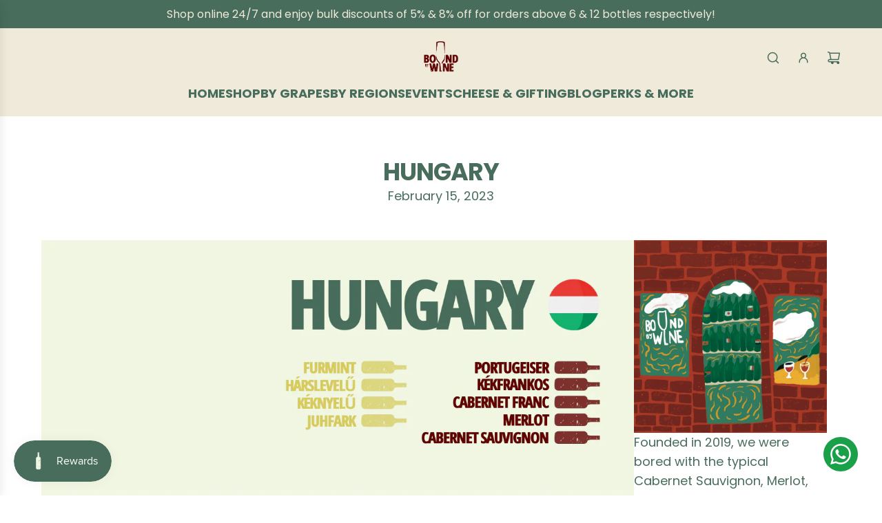

--- FILE ---
content_type: text/html; charset=utf-8
request_url: https://boundbywine.com/blogs/wine-guide/hungary
body_size: 67777
content:
<!doctype html>
<html class="no-js" lang="en">
<head>
  <!-- Basic page needs ================================================== -->
  <meta charset="utf-8"><meta http-equiv="X-UA-Compatible" content="IE=edge">

  
<link rel="preconnect" href="https://fonts.shopifycdn.com" crossorigin><link href="//boundbywine.com/cdn/shop/t/29/assets/swiper-bundle.min.css?v=127370101718424465871758866097" rel="stylesheet" type="text/css" media="all" />
  <link href="//boundbywine.com/cdn/shop/t/29/assets/photoswipe.min.css?v=165459975419098386681758866097" rel="stylesheet" type="text/css" media="all" />
  <link href="//boundbywine.com/cdn/shop/t/29/assets/theme.min.css?v=163210442857690897761758866097" rel="stylesheet" type="text/css" media="all" />
  <link href="//boundbywine.com/cdn/shop/t/29/assets/custom.css?v=144399982184194483331761135170" rel="stylesheet" type="text/css" media="all" />

  
    <link rel="shortcut icon" href="//boundbywine.com/cdn/shop/files/key-visual-green.png?crop=center&height=180&v=1640753767&width=180" type="image/png">
    <link rel="apple-touch-icon" sizes="180x180" href="//boundbywine.com/cdn/shop/files/key-visual-green.png?crop=center&height=180&v=1640753767&width=180">
    <link rel="apple-touch-icon-precomposed" sizes="180x180" href="//boundbywine.com/cdn/shop/files/key-visual-green.png?crop=center&height=180&v=1640753767&width=180">
    <link rel="icon" type="image/png" sizes="32x32" href="//boundbywine.com/cdn/shop/files/key-visual-green.png?crop=center&height=32&v=1640753767&width=32">
    <link rel="icon" type="image/png" sizes="194x194" href="//boundbywine.com/cdn/shop/files/key-visual-green.png?crop=center&height=194&v=1640753767&width=194">
    <link rel="icon" type="image/png" sizes="192x192" href="//boundbywine.com/cdn/shop/files/key-visual-green.png?crop=center&height=192&v=1640753767&width=192">
    <link rel="icon" type="image/png" sizes="16x16" href="//boundbywine.com/cdn/shop/files/key-visual-green.png?crop=center&height=16&v=1640753767&width=16">
  

    <link rel="preload" as="font" href="//boundbywine.com/cdn/fonts/poppins/poppins_n7.56758dcf284489feb014a026f3727f2f20a54626.woff2" type="font/woff2" crossorigin>
    

    <link rel="preload" as="font" href="//boundbywine.com/cdn/fonts/poppins/poppins_n4.0ba78fa5af9b0e1a374041b3ceaadf0a43b41362.woff2" type="font/woff2" crossorigin>
    
<!-- Google Tag Manager -->
<script>(function(w,d,s,l,i){w[l]=w[l]||[];w[l].push({'gtm.start':
new Date().getTime(),event:'gtm.js'});var f=d.getElementsByTagName(s)[0],
j=d.createElement(s),dl=l!='dataLayer'?'&l='+l:'';j.async=true;j.src=
'https://www.googletagmanager.com/gtm.js?id='+i+dl;f.parentNode.insertBefore(j,f);
})(window,document,'script','dataLayer','GTM-5VQC7K7');</script>
<!-- End Google Tag Manager -->

  <!-- Title and description ================================================== -->
  <title>
    Hungary &ndash; BoundbyWine
  </title>

  
    <meta name="description" content="  Hungary is a landlocked country located in Central Europe with a rich history of winemaking that dates back to the Roman times. The country is home to a diverse range of wine regions, each with its unique terroir, grape varietals, and winemaking techniques that produce a wide range of wine styles. Hungarian wines are">
  

  <!-- Helpers ================================================== --><script type="application/ld+json">
{
  "@context": "https://schema.org",
  "@type": "LiquorStore",
  "name": "BoundbyWine",
  "alternateName": "BOUNDBY PTE. LTD.",
  "url": "https://boundbywine.com/",
  "description": "Founded in 2019, we were bored with the typical Cabernet Sauvignon, Merlot, Chardonnay, Amarone & Moscato offerings at most bars & restaurants, and were inspired to dive deeper into the wine world!",
  "currenciesAccepted": "SGD",
  "logo": "https://boundbywine.com/cdn/shop/files/logo-shopify-header_150x.png?v=1655156249",
  "telephone": "+6588912321",
  "address": {
    "@type": "PostalAddress",
    "addressLocality": "Singapore",
    "addressCountry": "SG"
  },
  "areaServed": {
    "@type": "Place",
    "name": "Singapore"
  },
  "sameAs": [
    "https://www.instagram.com/boundbywine",
    "https://www.shopback.sg/boundbywine",
    "https://shopee.sg/boundbywine",
    "https://twitter.com/boundbywine",
    "https://www.youtube.com/@boundbywine4076",
    "https://www.facebook.com/boundbywine/"
  ],
  "openingHours": "Monday-Sunday 00:00-23:59",
  "potentialAction": {
    "@type": "SearchAction",
    "target": "https://boundbywine.com/search?q={search_term_string}",
    "query-input": "required name=search_term_string"
  }
}
</script>
<!-- /snippets/social-meta-tags.liquid -->


<meta property="og:site_name" content="BoundbyWine">
<meta property="og:url" content="https://boundbywine.com/blogs/wine-guide/hungary">
<meta property="og:title" content="Hungary">
<meta property="og:type" content="article">
<meta property="og:description" content="Hungarian wines offer a unique and diverse range of flavors, styles, and wine-making techniques that are definitely worth trying. From the famous sweet wines of Tokaji, to the full-bodied reds of Eger, to the crisp whites of Balaton, Hungarian wines offer something for everyone. Whether you are a fan of sweet or dry wines, white or red, light or full-bodied, Hungarian wines are sure to impress. So next time you are looking to try something new and exciting, consider giving Hungarian wines a chance. You won't be disappointed! With their rich history, diverse terroir, and world-renowned grape varietals, Hungarian wines are truly a standout in the world of wine.">

<meta property="og:image" content="http://boundbywine.com/cdn/shop/articles/hungary_1_857b6c6d-e2b2-4cc2-adf3-469d44823a9f.png?v=1750168836">
<meta property="og:image:alt" content="Hungary">
<meta property="og:image:secure_url" content="https://boundbywine.com/cdn/shop/articles/hungary_1_857b6c6d-e2b2-4cc2-adf3-469d44823a9f.png?v=1750168836">


<meta name="x:card" content="summary_large_image">
<meta name="x:title" content="Hungary">
<meta name="x:description" content="Hungarian wines offer a unique and diverse range of flavors, styles, and wine-making techniques that are definitely worth trying. From the famous sweet wines of Tokaji, to the full-bodied reds of Eger, to the crisp whites of Balaton, Hungarian wines offer something for everyone. Whether you are a fan of sweet or dry wines, white or red, light or full-bodied, Hungarian wines are sure to impress. So next time you are looking to try something new and exciting, consider giving Hungarian wines a chance. You won't be disappointed! With their rich history, diverse terroir, and world-renowned grape varietals, Hungarian wines are truly a standout in the world of wine.">

  <link rel="canonical" href="https://boundbywine.com/blogs/wine-guide/hungary"/>
  <meta name="viewport" content="width=device-width, initial-scale=1, shrink-to-fit=no">
  <meta name="theme-color" content="#DA542A">

  <!-- CSS ================================================== -->
  <style>
/*============================================================================
  #Typography
==============================================================================*/






@font-face {
  font-family: Poppins;
  font-weight: 700;
  font-style: normal;
  font-display: swap;
  src: url("//boundbywine.com/cdn/fonts/poppins/poppins_n7.56758dcf284489feb014a026f3727f2f20a54626.woff2") format("woff2"),
       url("//boundbywine.com/cdn/fonts/poppins/poppins_n7.f34f55d9b3d3205d2cd6f64955ff4b36f0cfd8da.woff") format("woff");
}

@font-face {
  font-family: Poppins;
  font-weight: 400;
  font-style: normal;
  font-display: swap;
  src: url("//boundbywine.com/cdn/fonts/poppins/poppins_n4.0ba78fa5af9b0e1a374041b3ceaadf0a43b41362.woff2") format("woff2"),
       url("//boundbywine.com/cdn/fonts/poppins/poppins_n4.214741a72ff2596839fc9760ee7a770386cf16ca.woff") format("woff");
}


  @font-face {
  font-family: Poppins;
  font-weight: 900;
  font-style: normal;
  font-display: swap;
  src: url("//boundbywine.com/cdn/fonts/poppins/poppins_n9.eb6b9ef01b62e777a960bfd02fc9fb4918cd3eab.woff2") format("woff2"),
       url("//boundbywine.com/cdn/fonts/poppins/poppins_n9.6501a5bd018e348b6d5d6e8c335f9e7d32a80c36.woff") format("woff");
}




  @font-face {
  font-family: Poppins;
  font-weight: 700;
  font-style: normal;
  font-display: swap;
  src: url("//boundbywine.com/cdn/fonts/poppins/poppins_n7.56758dcf284489feb014a026f3727f2f20a54626.woff2") format("woff2"),
       url("//boundbywine.com/cdn/fonts/poppins/poppins_n7.f34f55d9b3d3205d2cd6f64955ff4b36f0cfd8da.woff") format("woff");
}




  @font-face {
  font-family: Poppins;
  font-weight: 400;
  font-style: italic;
  font-display: swap;
  src: url("//boundbywine.com/cdn/fonts/poppins/poppins_i4.846ad1e22474f856bd6b81ba4585a60799a9f5d2.woff2") format("woff2"),
       url("//boundbywine.com/cdn/fonts/poppins/poppins_i4.56b43284e8b52fc64c1fd271f289a39e8477e9ec.woff") format("woff");
}




  @font-face {
  font-family: Poppins;
  font-weight: 700;
  font-style: italic;
  font-display: swap;
  src: url("//boundbywine.com/cdn/fonts/poppins/poppins_i7.42fd71da11e9d101e1e6c7932199f925f9eea42d.woff2") format("woff2"),
       url("//boundbywine.com/cdn/fonts/poppins/poppins_i7.ec8499dbd7616004e21155106d13837fff4cf556.woff") format("woff");
}









/*============================================================================
  #General Variables
==============================================================================*/

:root {

  --font-weight-normal: 400;
  --font-weight-bold: 700;
  --font-weight-header-bold: 900;

  --header-font-stack: Poppins, sans-serif;
  --header-font-weight: 700;
  --header-font-style: normal;
  --header-text-size: 28;
  --header-text-size-px: 28px;
  --header-mobile-text-size-px: 22px;

  --header-font-case: uppercase;
  --header-font-size: 18;
  --header-font-size-px: 18px;

  --heading-spacing: -0.03em;
  --heading-line-height: 1.2;
  --heading-font-case: uppercase;
  --heading-font-stack: FontDrop;

  --body-font-stack: Poppins, sans-serif;
  --body-font-weight: 400;
  --body-font-style: normal;

  --button-font-stack: Poppins, sans-serif;
  --button-font-weight: 400;
  --button-font-style: normal;

  --label-font-stack: Poppins, sans-serif;
  --label-font-weight: 400;
  --label-font-style: normal;
  --label-font-case: uppercase;
  --label-spacing: 0px;

  --navigation-font-stack: Poppins, sans-serif;
  --navigation-font-weight: 700;
  --navigation-font-style: normal;
  --navigation-font-letter-spacing: -3;

  --base-font-size-int: 18;
  --base-font-size: 18px;

  --body-font-size-12-to-em: 0.67em;
  --body-font-size-16-to-em: 0.89em;
  --body-font-size-22-to-em: 1.22em;
  --body-font-size-28-to-em: 1.56em;
  --body-font-size-36-to-em: 2.0em;

  /* Heading Sizes */

  
  --h1-size: 35px;
  --h2-size: 28px;
  --h3-size: 25px;
  --h4-size: 21px;
  --h5-size: 18px;
  --h6-size: 16px;

  --sale-badge-color: #DA542A;
  --sold-out-badge-color: #5A0002;
  --custom-badge-color: #486D5C;
  --preorder-badge-color: #494949;
  --badge-font-color: #F0EADA;

  --primary-btn-text-color: #F0EADA;
  --primary-btn-text-color-opacity50: rgba(240, 234, 218, 0.5);
  --primary-btn-bg-color: #DA542A;
  --primary-btn-bg-color-opacity50: rgba(218, 84, 42, 0.5);

  --button-text-case: none;
  --button-font-size: 14;
  --button-font-size-px: 14px;
  --button-text-spacing-px: 0px;

  
    --text-line-clamp: 3;
  

  

  --text-color: #486D5C;
  --text-color-lighten5: #527c69;
  --text-color-lighten70: #ffffff;
  --text-color-transparent05: rgba(72, 109, 92, 0.05);
  --text-color-transparent10: rgba(72, 109, 92, 0.1);
  --text-color-transparent15: rgba(72, 109, 92, 0.15);
  --text-color-transparent25: rgba(72, 109, 92, 0.25);
  --text-color-transparent30: rgba(72, 109, 92, 0.3);
  --text-color-transparent40: rgba(72, 109, 92, 0.4);
  --text-color-transparent50: rgba(72, 109, 92, 0.5);
  --text-color-transparent5: rgba(72, 109, 92, 0.5);
  --text-color-transparent6: rgba(72, 109, 92, 0.6);
  --text-color-transparent7: rgba(72, 109, 92, 0.7);
  --text-color-transparent8: rgba(72, 109, 92, 0.8);

  
    --heading-xl-font-size: 28px;
    --heading-l-font-size: 22px;
    --subheading-font-size: 20px;
  

  
    --small-body-font-size: 14px;
  

  --link-color: #DA542A;
  --on-sale-color: #5A0002;

  --body-color: #fff;
  --body-color-darken10: #e6e6e6;
  --body-color-transparent00: rgba(255, 255, 255, 0);
  --body-color-transparent40: rgba(255, 255, 255, 0.4);
  --body-color-transparent50: rgba(255, 255, 255, 0.5);
  --body-color-transparent90: rgba(255, 255, 255, 0.9);

  --body-secondary-color: #f8f8f8;
  --body-secondary-color-transparent00: rgba(248, 248, 248, 0);
  --body-secondary-color-darken05: #ebebeb;

  --color-primary-background: #fff;
  --color-primary-background-rgb: 255, 255, 255;
  --color-secondary-background: #f8f8f8;

  --border-color: rgba(72, 109, 92, 0.25);
  --link-border-color: rgba(218, 84, 42, 0.5);
  --border-color-darken10: #344e42;
  --view-in-space-button-background: #f0f5f2;

  --header-color: #F0EADA;
  --header-color-darken5: #e9e0c8;

  --header-border-color: #F0EADA;

  --announcement-text-size: 16px;
  --announcement-text-spacing: 0px;

  --logo-font-size: 18px;

  --overlay-header-text-color: #FFFFFF;
  --nav-text-color: #486D5C;
  --nav-text-color-transparent10: rgba(72, 109, 92, 0.1);
  --nav-text-color-transparent30: rgba(72, 109, 92, 0.3);
  --nav-text-hover: #DA542A;

  --color-scheme-light-background: #F0EADA;
  --color-scheme-light-background-transparent40: rgba(240, 234, 218, 0.4);
  --color-scheme-light-background-transparent50: rgba(240, 234, 218, 0.5);
  --color-scheme-light-background-lighten5: #f7f4ec;
  --color-scheme-light-background-rgb: 240, 234, 218;
  --color-scheme-light-text: #486D5C;
  --color-scheme-light-text-transparent10: rgba(72, 109, 92, 0.1);
  --color-scheme-light-text-transparent25: rgba(72, 109, 92, 0.25);
  --color-scheme-light-text-transparent40: rgba(72, 109, 92, 0.4);
  --color-scheme-light-text-transparent50: rgba(72, 109, 92, 0.5);
  --color-scheme-light-text-transparent60: rgba(72, 109, 92, 0.6);

  --color-scheme-feature-background: #DA542A;
  --color-scheme-feature-background-transparent40: rgba(218, 84, 42, 0.4);
  --color-scheme-feature-background-transparent50: rgba(218, 84, 42, 0.5);
  --color-scheme-feature-background-lighten5: #de6540;
  --color-scheme-feature-background-rgb: 218, 84, 42;
  --color-scheme-feature-text: #F0EADA;
  --color-scheme-feature-text-transparent10: rgba(240, 234, 218, 0.1);
  --color-scheme-feature-text-transparent25: rgba(240, 234, 218, 0.25);
  --color-scheme-feature-text-transparent40: rgba(240, 234, 218, 0.4);
  --color-scheme-feature-text-transparent50: rgba(240, 234, 218, 0.5);
  --color-scheme-feature-text-transparent60: rgba(240, 234, 218, 0.6);

  --homepage-sections-accent-secondary-color-transparent60: rgba(240, 234, 218, 0.6);

  --color-scheme-dark-background: #486D5C;
  --color-scheme-dark-background-transparent40: rgba(72, 109, 92, 0.4);
  --color-scheme-dark-background-transparent50: rgba(72, 109, 92, 0.5);
  --color-scheme-dark-background-rgb: 72, 109, 92;
  --color-scheme-dark-text: #fff;
  --color-scheme-dark-text-transparent10: rgba(255, 255, 255, 0.1);
  --color-scheme-dark-text-transparent25: rgba(255, 255, 255, 0.25);
  --color-scheme-dark-text-transparent40: rgba(255, 255, 255, 0.4);
  --color-scheme-dark-text-transparent50: rgba(255, 255, 255, 0.5);
  --color-scheme-dark-text-transparent60: rgba(255, 255, 255, 0.6);

  --filter-bg-color: rgba(72, 109, 92, 0.1);

  --menu-drawer-color: #F0EADA;
  --menu-drawer-color-darken5: #e9e0c8;
  --menu-drawer-text-color: #486D5C;
  --menu-drawer-text-color-transparent10: rgba(72, 109, 92, 0.1);
  --menu-drawer-text-color-transparent30: rgba(72, 109, 92, 0.3);
  --menu-drawer-border-color: rgba(72, 109, 92, 0.25);
  --menu-drawer-text-hover-color: #DA542A;

  --cart-drawer-color: #F0EADA;
  --cart-drawer-color-transparent50: rgba(240, 234, 218, 0.5);
  --cart-drawer-text-color: #486D5C;
  --cart-drawer-text-color-transparent10: rgba(72, 109, 92, 0.1);
  --cart-drawer-text-color-transparent25: rgba(72, 109, 92, 0.25);
  --cart-drawer-text-color-transparent40: rgba(72, 109, 92, 0.4);
  --cart-drawer-text-color-transparent50: rgba(72, 109, 92, 0.5);
  --cart-drawer-text-color-transparent70: rgba(72, 109, 92, 0.7);
  --cart-drawer-text-color-lighten10: #5c8c76;
  --cart-drawer-border-color: rgba(72, 109, 92, 0.25);

  --success-color: #28a745;
  --error-color: #DC3545;
  --warning-color: #EB9247;

  /* Shop Pay Installments variables */
  --color-body: #f8f8f8;
  --color-bg: #f8f8f8;

  /* Checkbox */
  --checkbox-size: 16px;
  --inline-icon-size: 16px;
  --line-height-base: 1.6;

  /* Grid spacing */
  --grid-spacing: 5px;
  
    --grid-spacing-tight: 5px;
  
}
</style>


  <style data-shopify>
    *,
    *::before,
    *::after {
      box-sizing: inherit;
    }

    html {
      box-sizing: border-box;
      background-color: var(--body-color);
      height: 100%;
      margin: 0;
    }

    body {
      background-color: var(--body-color);
      min-height: 100%;
      margin: 0;
      display: grid;
      grid-template-rows: auto auto 1fr auto;
      grid-template-columns: 100%;
      overflow-x: hidden;
    }

    .sr-only {
      position: absolute;
      width: 1px;
      height: 1px;
      padding: 0;
      margin: -1px;
      overflow: hidden;
      clip: rect(0, 0, 0, 0);
      border: 0;
    }

    .sr-only-focusable:active, .sr-only-focusable:focus {
      position: static;
      width: auto;
      height: auto;
      margin: 0;
      overflow: visible;
      clip: auto;
    }
  </style>

  <!-- Header hook for plugins ================================================== -->
  <script>window.performance && window.performance.mark && window.performance.mark('shopify.content_for_header.start');</script><meta name="google-site-verification" content="fLqiDnehkqdfmEb0zJV0b-jncGCAiIYNDDHg8hjEhyA">
<meta name="facebook-domain-verification" content="cr2bhlmur6qwmygh8o7g5f8es1y7w4">
<meta id="shopify-digital-wallet" name="shopify-digital-wallet" content="/55213391970/digital_wallets/dialog">
<meta name="shopify-checkout-api-token" content="acbb10487cbf3bf2e7bec936be8d8c43">
<meta id="in-context-paypal-metadata" data-shop-id="55213391970" data-venmo-supported="false" data-environment="production" data-locale="en_US" data-paypal-v4="true" data-currency="SGD">
<link rel="alternate" type="application/atom+xml" title="Feed" href="/blogs/wine-guide.atom" />
<script async="async" src="/checkouts/internal/preloads.js?locale=en-SG"></script>
<link rel="preconnect" href="https://shop.app" crossorigin="anonymous">
<script async="async" src="https://shop.app/checkouts/internal/preloads.js?locale=en-SG&shop_id=55213391970" crossorigin="anonymous"></script>
<script id="apple-pay-shop-capabilities" type="application/json">{"shopId":55213391970,"countryCode":"SG","currencyCode":"SGD","merchantCapabilities":["supports3DS"],"merchantId":"gid:\/\/shopify\/Shop\/55213391970","merchantName":"BoundbyWine","requiredBillingContactFields":["postalAddress","email","phone"],"requiredShippingContactFields":["postalAddress","email","phone"],"shippingType":"shipping","supportedNetworks":["visa","masterCard","amex"],"total":{"type":"pending","label":"BoundbyWine","amount":"1.00"},"shopifyPaymentsEnabled":true,"supportsSubscriptions":true}</script>
<script id="shopify-features" type="application/json">{"accessToken":"acbb10487cbf3bf2e7bec936be8d8c43","betas":["rich-media-storefront-analytics"],"domain":"boundbywine.com","predictiveSearch":true,"shopId":55213391970,"locale":"en"}</script>
<script>var Shopify = Shopify || {};
Shopify.shop = "boundby-wine.myshopify.com";
Shopify.locale = "en";
Shopify.currency = {"active":"SGD","rate":"1.0"};
Shopify.country = "SG";
Shopify.theme = {"name":"BoundbyWine v3.1","id":136986034274,"schema_name":"Fresh","schema_version":"33.5.0","theme_store_id":908,"role":"main"};
Shopify.theme.handle = "null";
Shopify.theme.style = {"id":null,"handle":null};
Shopify.cdnHost = "boundbywine.com/cdn";
Shopify.routes = Shopify.routes || {};
Shopify.routes.root = "/";</script>
<script type="module">!function(o){(o.Shopify=o.Shopify||{}).modules=!0}(window);</script>
<script>!function(o){function n(){var o=[];function n(){o.push(Array.prototype.slice.apply(arguments))}return n.q=o,n}var t=o.Shopify=o.Shopify||{};t.loadFeatures=n(),t.autoloadFeatures=n()}(window);</script>
<script>
  window.ShopifyPay = window.ShopifyPay || {};
  window.ShopifyPay.apiHost = "shop.app\/pay";
  window.ShopifyPay.redirectState = null;
</script>
<script id="shop-js-analytics" type="application/json">{"pageType":"article"}</script>
<script defer="defer" async type="module" src="//boundbywine.com/cdn/shopifycloud/shop-js/modules/v2/client.init-shop-cart-sync_C5BV16lS.en.esm.js"></script>
<script defer="defer" async type="module" src="//boundbywine.com/cdn/shopifycloud/shop-js/modules/v2/chunk.common_CygWptCX.esm.js"></script>
<script type="module">
  await import("//boundbywine.com/cdn/shopifycloud/shop-js/modules/v2/client.init-shop-cart-sync_C5BV16lS.en.esm.js");
await import("//boundbywine.com/cdn/shopifycloud/shop-js/modules/v2/chunk.common_CygWptCX.esm.js");

  window.Shopify.SignInWithShop?.initShopCartSync?.({"fedCMEnabled":true,"windoidEnabled":true});

</script>
<script>
  window.Shopify = window.Shopify || {};
  if (!window.Shopify.featureAssets) window.Shopify.featureAssets = {};
  window.Shopify.featureAssets['shop-js'] = {"shop-cart-sync":["modules/v2/client.shop-cart-sync_ZFArdW7E.en.esm.js","modules/v2/chunk.common_CygWptCX.esm.js"],"init-fed-cm":["modules/v2/client.init-fed-cm_CmiC4vf6.en.esm.js","modules/v2/chunk.common_CygWptCX.esm.js"],"shop-button":["modules/v2/client.shop-button_tlx5R9nI.en.esm.js","modules/v2/chunk.common_CygWptCX.esm.js"],"shop-cash-offers":["modules/v2/client.shop-cash-offers_DOA2yAJr.en.esm.js","modules/v2/chunk.common_CygWptCX.esm.js","modules/v2/chunk.modal_D71HUcav.esm.js"],"init-windoid":["modules/v2/client.init-windoid_sURxWdc1.en.esm.js","modules/v2/chunk.common_CygWptCX.esm.js"],"shop-toast-manager":["modules/v2/client.shop-toast-manager_ClPi3nE9.en.esm.js","modules/v2/chunk.common_CygWptCX.esm.js"],"init-shop-email-lookup-coordinator":["modules/v2/client.init-shop-email-lookup-coordinator_B8hsDcYM.en.esm.js","modules/v2/chunk.common_CygWptCX.esm.js"],"init-shop-cart-sync":["modules/v2/client.init-shop-cart-sync_C5BV16lS.en.esm.js","modules/v2/chunk.common_CygWptCX.esm.js"],"avatar":["modules/v2/client.avatar_BTnouDA3.en.esm.js"],"pay-button":["modules/v2/client.pay-button_FdsNuTd3.en.esm.js","modules/v2/chunk.common_CygWptCX.esm.js"],"init-customer-accounts":["modules/v2/client.init-customer-accounts_DxDtT_ad.en.esm.js","modules/v2/client.shop-login-button_C5VAVYt1.en.esm.js","modules/v2/chunk.common_CygWptCX.esm.js","modules/v2/chunk.modal_D71HUcav.esm.js"],"init-shop-for-new-customer-accounts":["modules/v2/client.init-shop-for-new-customer-accounts_ChsxoAhi.en.esm.js","modules/v2/client.shop-login-button_C5VAVYt1.en.esm.js","modules/v2/chunk.common_CygWptCX.esm.js","modules/v2/chunk.modal_D71HUcav.esm.js"],"shop-login-button":["modules/v2/client.shop-login-button_C5VAVYt1.en.esm.js","modules/v2/chunk.common_CygWptCX.esm.js","modules/v2/chunk.modal_D71HUcav.esm.js"],"init-customer-accounts-sign-up":["modules/v2/client.init-customer-accounts-sign-up_CPSyQ0Tj.en.esm.js","modules/v2/client.shop-login-button_C5VAVYt1.en.esm.js","modules/v2/chunk.common_CygWptCX.esm.js","modules/v2/chunk.modal_D71HUcav.esm.js"],"shop-follow-button":["modules/v2/client.shop-follow-button_Cva4Ekp9.en.esm.js","modules/v2/chunk.common_CygWptCX.esm.js","modules/v2/chunk.modal_D71HUcav.esm.js"],"checkout-modal":["modules/v2/client.checkout-modal_BPM8l0SH.en.esm.js","modules/v2/chunk.common_CygWptCX.esm.js","modules/v2/chunk.modal_D71HUcav.esm.js"],"lead-capture":["modules/v2/client.lead-capture_Bi8yE_yS.en.esm.js","modules/v2/chunk.common_CygWptCX.esm.js","modules/v2/chunk.modal_D71HUcav.esm.js"],"shop-login":["modules/v2/client.shop-login_D6lNrXab.en.esm.js","modules/v2/chunk.common_CygWptCX.esm.js","modules/v2/chunk.modal_D71HUcav.esm.js"],"payment-terms":["modules/v2/client.payment-terms_CZxnsJam.en.esm.js","modules/v2/chunk.common_CygWptCX.esm.js","modules/v2/chunk.modal_D71HUcav.esm.js"]};
</script>
<script>(function() {
  var isLoaded = false;
  function asyncLoad() {
    if (isLoaded) return;
    isLoaded = true;
    var urls = ["https:\/\/d217z8zw4dqir.cloudfront.net\/script_tags\/loop_snippets?shop=boundby-wine.myshopify.com","https:\/\/app.supergiftoptions.com\/get_script\/f1b8c37ce40a11edb30996c82d838de0.js?v=761194\u0026shop=boundby-wine.myshopify.com","https:\/\/admin.revenuehunt.com\/embed.js?shop=boundby-wine.myshopify.com"];
    for (var i = 0; i < urls.length; i++) {
      var s = document.createElement('script');
      s.type = 'text/javascript';
      s.async = true;
      s.src = urls[i];
      var x = document.getElementsByTagName('script')[0];
      x.parentNode.insertBefore(s, x);
    }
  };
  if(window.attachEvent) {
    window.attachEvent('onload', asyncLoad);
  } else {
    window.addEventListener('load', asyncLoad, false);
  }
})();</script>
<script id="__st">var __st={"a":55213391970,"offset":28800,"reqid":"0225e0e2-c2de-4cb6-8b4b-6d82fab63f49-1768681287","pageurl":"boundbywine.com\/blogs\/wine-guide\/hungary","s":"articles-557731446882","u":"095def646338","p":"article","rtyp":"article","rid":557731446882};</script>
<script>window.ShopifyPaypalV4VisibilityTracking = true;</script>
<script id="captcha-bootstrap">!function(){'use strict';const t='contact',e='account',n='new_comment',o=[[t,t],['blogs',n],['comments',n],[t,'customer']],c=[[e,'customer_login'],[e,'guest_login'],[e,'recover_customer_password'],[e,'create_customer']],r=t=>t.map((([t,e])=>`form[action*='/${t}']:not([data-nocaptcha='true']) input[name='form_type'][value='${e}']`)).join(','),a=t=>()=>t?[...document.querySelectorAll(t)].map((t=>t.form)):[];function s(){const t=[...o],e=r(t);return a(e)}const i='password',u='form_key',d=['recaptcha-v3-token','g-recaptcha-response','h-captcha-response',i],f=()=>{try{return window.sessionStorage}catch{return}},m='__shopify_v',_=t=>t.elements[u];function p(t,e,n=!1){try{const o=window.sessionStorage,c=JSON.parse(o.getItem(e)),{data:r}=function(t){const{data:e,action:n}=t;return t[m]||n?{data:e,action:n}:{data:t,action:n}}(c);for(const[e,n]of Object.entries(r))t.elements[e]&&(t.elements[e].value=n);n&&o.removeItem(e)}catch(o){console.error('form repopulation failed',{error:o})}}const l='form_type',E='cptcha';function T(t){t.dataset[E]=!0}const w=window,h=w.document,L='Shopify',v='ce_forms',y='captcha';let A=!1;((t,e)=>{const n=(g='f06e6c50-85a8-45c8-87d0-21a2b65856fe',I='https://cdn.shopify.com/shopifycloud/storefront-forms-hcaptcha/ce_storefront_forms_captcha_hcaptcha.v1.5.2.iife.js',D={infoText:'Protected by hCaptcha',privacyText:'Privacy',termsText:'Terms'},(t,e,n)=>{const o=w[L][v],c=o.bindForm;if(c)return c(t,g,e,D).then(n);var r;o.q.push([[t,g,e,D],n]),r=I,A||(h.body.append(Object.assign(h.createElement('script'),{id:'captcha-provider',async:!0,src:r})),A=!0)});var g,I,D;w[L]=w[L]||{},w[L][v]=w[L][v]||{},w[L][v].q=[],w[L][y]=w[L][y]||{},w[L][y].protect=function(t,e){n(t,void 0,e),T(t)},Object.freeze(w[L][y]),function(t,e,n,w,h,L){const[v,y,A,g]=function(t,e,n){const i=e?o:[],u=t?c:[],d=[...i,...u],f=r(d),m=r(i),_=r(d.filter((([t,e])=>n.includes(e))));return[a(f),a(m),a(_),s()]}(w,h,L),I=t=>{const e=t.target;return e instanceof HTMLFormElement?e:e&&e.form},D=t=>v().includes(t);t.addEventListener('submit',(t=>{const e=I(t);if(!e)return;const n=D(e)&&!e.dataset.hcaptchaBound&&!e.dataset.recaptchaBound,o=_(e),c=g().includes(e)&&(!o||!o.value);(n||c)&&t.preventDefault(),c&&!n&&(function(t){try{if(!f())return;!function(t){const e=f();if(!e)return;const n=_(t);if(!n)return;const o=n.value;o&&e.removeItem(o)}(t);const e=Array.from(Array(32),(()=>Math.random().toString(36)[2])).join('');!function(t,e){_(t)||t.append(Object.assign(document.createElement('input'),{type:'hidden',name:u})),t.elements[u].value=e}(t,e),function(t,e){const n=f();if(!n)return;const o=[...t.querySelectorAll(`input[type='${i}']`)].map((({name:t})=>t)),c=[...d,...o],r={};for(const[a,s]of new FormData(t).entries())c.includes(a)||(r[a]=s);n.setItem(e,JSON.stringify({[m]:1,action:t.action,data:r}))}(t,e)}catch(e){console.error('failed to persist form',e)}}(e),e.submit())}));const S=(t,e)=>{t&&!t.dataset[E]&&(n(t,e.some((e=>e===t))),T(t))};for(const o of['focusin','change'])t.addEventListener(o,(t=>{const e=I(t);D(e)&&S(e,y())}));const B=e.get('form_key'),M=e.get(l),P=B&&M;t.addEventListener('DOMContentLoaded',(()=>{const t=y();if(P)for(const e of t)e.elements[l].value===M&&p(e,B);[...new Set([...A(),...v().filter((t=>'true'===t.dataset.shopifyCaptcha))])].forEach((e=>S(e,t)))}))}(h,new URLSearchParams(w.location.search),n,t,e,['guest_login'])})(!0,!0)}();</script>
<script integrity="sha256-4kQ18oKyAcykRKYeNunJcIwy7WH5gtpwJnB7kiuLZ1E=" data-source-attribution="shopify.loadfeatures" defer="defer" src="//boundbywine.com/cdn/shopifycloud/storefront/assets/storefront/load_feature-a0a9edcb.js" crossorigin="anonymous"></script>
<script crossorigin="anonymous" defer="defer" src="//boundbywine.com/cdn/shopifycloud/storefront/assets/shopify_pay/storefront-65b4c6d7.js?v=20250812"></script>
<script data-source-attribution="shopify.dynamic_checkout.dynamic.init">var Shopify=Shopify||{};Shopify.PaymentButton=Shopify.PaymentButton||{isStorefrontPortableWallets:!0,init:function(){window.Shopify.PaymentButton.init=function(){};var t=document.createElement("script");t.src="https://boundbywine.com/cdn/shopifycloud/portable-wallets/latest/portable-wallets.en.js",t.type="module",document.head.appendChild(t)}};
</script>
<script data-source-attribution="shopify.dynamic_checkout.buyer_consent">
  function portableWalletsHideBuyerConsent(e){var t=document.getElementById("shopify-buyer-consent"),n=document.getElementById("shopify-subscription-policy-button");t&&n&&(t.classList.add("hidden"),t.setAttribute("aria-hidden","true"),n.removeEventListener("click",e))}function portableWalletsShowBuyerConsent(e){var t=document.getElementById("shopify-buyer-consent"),n=document.getElementById("shopify-subscription-policy-button");t&&n&&(t.classList.remove("hidden"),t.removeAttribute("aria-hidden"),n.addEventListener("click",e))}window.Shopify?.PaymentButton&&(window.Shopify.PaymentButton.hideBuyerConsent=portableWalletsHideBuyerConsent,window.Shopify.PaymentButton.showBuyerConsent=portableWalletsShowBuyerConsent);
</script>
<script data-source-attribution="shopify.dynamic_checkout.cart.bootstrap">document.addEventListener("DOMContentLoaded",(function(){function t(){return document.querySelector("shopify-accelerated-checkout-cart, shopify-accelerated-checkout")}if(t())Shopify.PaymentButton.init();else{new MutationObserver((function(e,n){t()&&(Shopify.PaymentButton.init(),n.disconnect())})).observe(document.body,{childList:!0,subtree:!0})}}));
</script>
<link id="shopify-accelerated-checkout-styles" rel="stylesheet" media="screen" href="https://boundbywine.com/cdn/shopifycloud/portable-wallets/latest/accelerated-checkout-backwards-compat.css" crossorigin="anonymous">
<style id="shopify-accelerated-checkout-cart">
        #shopify-buyer-consent {
  margin-top: 1em;
  display: inline-block;
  width: 100%;
}

#shopify-buyer-consent.hidden {
  display: none;
}

#shopify-subscription-policy-button {
  background: none;
  border: none;
  padding: 0;
  text-decoration: underline;
  font-size: inherit;
  cursor: pointer;
}

#shopify-subscription-policy-button::before {
  box-shadow: none;
}

      </style>

<script>window.performance && window.performance.mark && window.performance.mark('shopify.content_for_header.end');</script>

  <script defer src="//boundbywine.com/cdn/shop/t/29/assets/eventBus.js?v=100401504747444416941758866097"></script>

  <script type="text/javascript">
		window.wetheme = {
			name: 'Flow',
			webcomponentRegistry: {
        registry: {},
				checkScriptLoaded: function(key) {
					return window.wetheme.webcomponentRegistry.registry[key] ? true : false
				},
        register: function(registration) {
            if(!window.wetheme.webcomponentRegistry.checkScriptLoaded(registration.key)) {
              window.wetheme.webcomponentRegistry.registry[registration.key] = registration
            }
        }
      }
    };
	</script>

  

  
    <script src="//boundbywine.com/cdn/shop/t/29/assets/textSlideshow.js?v=148535650034552400261758866097" defer="defer"></script>
  

  <script>document.documentElement.className = document.documentElement.className.replace('no-js', 'js');</script>
  <script data-cfasync="false" type="text/javascript" src="https://cdn.seoplatform.io/injector.js?websiteId=26853"></script>
<!-- BEGIN app block: shopify://apps/super-gift-options/blocks/app-embed/d9b137c5-9d50-4342-a6ed-bbb1ebfb63ce -->
<script async src="https://app.supergiftoptions.com/get_script/?shop_url=boundby-wine.myshopify.com"></script>


<!-- END app block --><!-- BEGIN app block: shopify://apps/musbu-wa-chat/blocks/app-embed/267d7a73-494b-4925-ba55-49fe70b0f09e -->

<div id="cx_whatsapp_init"></div>


<script>
console.log("--------------CX - WhatsApp Chat---------------");
window.cxMusbuMetaData = {"id":30789,"shop_id":"boundby-wine.myshopify.com","button_color":"#000000","button_position":null,"button_size":60,"mobile_view":"1","where_to_show":"all","background_color":"#ffbb00s","button_shape":"circle","isBackground":false,"icon_uid":16,"whatsapp_number":null,"whatsapp_text":null,"pro_icon":"0","sendProductUrl":true,"review_enabled":"0","status":1,"channels":[{"type":"whatsapp","number":"+6588912321","message":null,"icon_uid":1,"displayOnDesktop":true,"displayOnMobile":true,"channelName":"WhatsApp Us","subHeading":"BoundbyWine Team"}],"styling":{"buttonLayout":"1","singleAccountLayout":"0","multipleAccountLayout":"1","desktopPosition":null,"customDesktopSpacing":true,"desktopSpacing1":"4","desktopSpacing2":"8","mobilePosition":"right","customMobileSpacing":true,"mobileSpacing1":"8","mobileSpacing2":"8","buttonBackgroundColor":"#10c379","popupBackgroundColor":"#10c379","hoverText":null,"popupTitle":null,"popupSubtitle":null,"buttonHeading":null,"buttonSubHeading":null,"pageLinks":[{"page":null}],"isPreset":["3"],"presetId":"29","isRounded":false,"isCustomIcon":["1"],"selectedCustomIcon":"svg16","defaultChatMessage":null,"chatInputPlaceholder":null,"chatButtonName":null,"isPulse":false,"isNotificationNumber":false,"notificationNumber":"1","customCss":null},"settings":null,"is_onboarding":0,"created_at":"2025-04-02T08:48:36.000000Z","updated_at":"2025-04-02T09:06:00.000000Z"};

// Check if FontAwesome object exists
if (typeof FontAwesome == "undefined") {
    // FontAwesome is not loaded, add the CDN link
    var link = document.createElement("link");
    link.rel = "stylesheet";
    link.href = "https://cdnjs.cloudflare.com/ajax/libs/font-awesome/5.15.3/css/fontawesome.min.css";
    link.integrity = "sha512-OdEXQYCOldjqUEsuMKsZRj93Ht23QRlhIb8E/X0sbwZhme8eUw6g8q7AdxGJKakcBbv7+/PX0Gc2btf7Ru8cZA==";
    link.crossOrigin = "anonymous";
    link.referrerPolicy = "no-referrer";
    document.head.appendChild(link);
}
</script>


<!-- END app block --><!-- BEGIN app block: shopify://apps/judge-me-reviews/blocks/judgeme_core/61ccd3b1-a9f2-4160-9fe9-4fec8413e5d8 --><!-- Start of Judge.me Core -->






<link rel="dns-prefetch" href="https://cdnwidget.judge.me">
<link rel="dns-prefetch" href="https://cdn.judge.me">
<link rel="dns-prefetch" href="https://cdn1.judge.me">
<link rel="dns-prefetch" href="https://api.judge.me">

<script data-cfasync='false' class='jdgm-settings-script'>window.jdgmSettings={"pagination":5,"disable_web_reviews":false,"badge_no_review_text":"No reviews","badge_n_reviews_text":"{{ n }} review/reviews","hide_badge_preview_if_no_reviews":true,"badge_hide_text":false,"enforce_center_preview_badge":false,"widget_title":"Customer Reviews","widget_open_form_text":"Write a review","widget_close_form_text":"Cancel review","widget_refresh_page_text":"Refresh page","widget_summary_text":"Based on {{ number_of_reviews }} review/reviews","widget_no_review_text":"Be the first to write a review","widget_name_field_text":"Display name","widget_verified_name_field_text":"Verified Name (public)","widget_name_placeholder_text":"Display name","widget_required_field_error_text":"This field is required.","widget_email_field_text":"Email address","widget_verified_email_field_text":"Verified Email (private, can not be edited)","widget_email_placeholder_text":"Your email address","widget_email_field_error_text":"Please enter a valid email address.","widget_rating_field_text":"Rating","widget_review_title_field_text":"Review Title","widget_review_title_placeholder_text":"Give your review a title","widget_review_body_field_text":"Review content","widget_review_body_placeholder_text":"Start writing here...","widget_pictures_field_text":"Picture/Video (optional)","widget_submit_review_text":"Submit Review","widget_submit_verified_review_text":"Submit Verified Review","widget_submit_success_msg_with_auto_publish":"Thank you! Please refresh the page in a few moments to see your review. You can remove or edit your review by logging into \u003ca href='https://judge.me/login' target='_blank' rel='nofollow noopener'\u003eJudge.me\u003c/a\u003e","widget_submit_success_msg_no_auto_publish":"Thank you! Your review will be published as soon as it is approved by the shop admin. You can remove or edit your review by logging into \u003ca href='https://judge.me/login' target='_blank' rel='nofollow noopener'\u003eJudge.me\u003c/a\u003e","widget_show_default_reviews_out_of_total_text":"Showing {{ n_reviews_shown }} out of {{ n_reviews }} reviews.","widget_show_all_link_text":"Show all","widget_show_less_link_text":"Show less","widget_author_said_text":"{{ reviewer_name }} said:","widget_days_text":"{{ n }} days ago","widget_weeks_text":"{{ n }} week/weeks ago","widget_months_text":"{{ n }} month/months ago","widget_years_text":"{{ n }} year/years ago","widget_yesterday_text":"Yesterday","widget_today_text":"Today","widget_replied_text":"\u003e\u003e {{ shop_name }} replied:","widget_read_more_text":"Read more","widget_reviewer_name_as_initial":"","widget_rating_filter_color":"#fbcd0a","widget_rating_filter_see_all_text":"See all reviews","widget_sorting_most_recent_text":"Most Recent","widget_sorting_highest_rating_text":"Highest Rating","widget_sorting_lowest_rating_text":"Lowest Rating","widget_sorting_with_pictures_text":"Only Pictures","widget_sorting_most_helpful_text":"Most Helpful","widget_open_question_form_text":"Ask a question","widget_reviews_subtab_text":"Reviews","widget_questions_subtab_text":"Questions","widget_question_label_text":"Question","widget_answer_label_text":"Answer","widget_question_placeholder_text":"Write your question here","widget_submit_question_text":"Submit Question","widget_question_submit_success_text":"Thank you for your question! We will notify you once it gets answered.","verified_badge_text":"Verified","verified_badge_bg_color":"","verified_badge_text_color":"","verified_badge_placement":"left-of-reviewer-name","widget_review_max_height":"","widget_hide_border":false,"widget_social_share":false,"widget_thumb":false,"widget_review_location_show":false,"widget_location_format":"","all_reviews_include_out_of_store_products":true,"all_reviews_out_of_store_text":"(out of store)","all_reviews_pagination":100,"all_reviews_product_name_prefix_text":"about","enable_review_pictures":true,"enable_question_anwser":false,"widget_theme":"default","review_date_format":"mm/dd/yyyy","default_sort_method":"most-recent","widget_product_reviews_subtab_text":"Product Reviews","widget_shop_reviews_subtab_text":"Shop Reviews","widget_other_products_reviews_text":"Reviews for other products","widget_store_reviews_subtab_text":"Store reviews","widget_no_store_reviews_text":"This store hasn't received any reviews yet","widget_web_restriction_product_reviews_text":"This product hasn't received any reviews yet","widget_no_items_text":"No items found","widget_show_more_text":"Show more","widget_write_a_store_review_text":"Write a Store Review","widget_other_languages_heading":"Reviews in Other Languages","widget_translate_review_text":"Translate review to {{ language }}","widget_translating_review_text":"Translating...","widget_show_original_translation_text":"Show original ({{ language }})","widget_translate_review_failed_text":"Review couldn't be translated.","widget_translate_review_retry_text":"Retry","widget_translate_review_try_again_later_text":"Try again later","show_product_url_for_grouped_product":false,"widget_sorting_pictures_first_text":"Pictures First","show_pictures_on_all_rev_page_mobile":false,"show_pictures_on_all_rev_page_desktop":false,"floating_tab_hide_mobile_install_preference":false,"floating_tab_button_name":"★ Reviews","floating_tab_title":"Let customers speak for us","floating_tab_button_color":"","floating_tab_button_background_color":"","floating_tab_url":"","floating_tab_url_enabled":false,"floating_tab_tab_style":"text","all_reviews_text_badge_text":"Customers rate us {{ shop.metafields.judgeme.all_reviews_rating | round: 1 }}/5 based on {{ shop.metafields.judgeme.all_reviews_count }} reviews.","all_reviews_text_badge_text_branded_style":"{{ shop.metafields.judgeme.all_reviews_rating | round: 1 }} out of 5 stars based on {{ shop.metafields.judgeme.all_reviews_count }} reviews","is_all_reviews_text_badge_a_link":false,"show_stars_for_all_reviews_text_badge":false,"all_reviews_text_badge_url":"","all_reviews_text_style":"branded","all_reviews_text_color_style":"judgeme_brand_color","all_reviews_text_color":"#108474","all_reviews_text_show_jm_brand":false,"featured_carousel_show_header":true,"featured_carousel_title":"Let customers speak for us","testimonials_carousel_title":"Customers are saying","videos_carousel_title":"Real customer stories","cards_carousel_title":"Customers are saying","featured_carousel_count_text":"from {{ n }} reviews","featured_carousel_add_link_to_all_reviews_page":false,"featured_carousel_url":"","featured_carousel_show_images":true,"featured_carousel_autoslide_interval":5,"featured_carousel_arrows_on_the_sides":false,"featured_carousel_height":250,"featured_carousel_width":80,"featured_carousel_image_size":0,"featured_carousel_image_height":250,"featured_carousel_arrow_color":"#eeeeee","verified_count_badge_style":"branded","verified_count_badge_orientation":"horizontal","verified_count_badge_color_style":"judgeme_brand_color","verified_count_badge_color":"#108474","is_verified_count_badge_a_link":false,"verified_count_badge_url":"","verified_count_badge_show_jm_brand":true,"widget_rating_preset_default":5,"widget_first_sub_tab":"product-reviews","widget_show_histogram":true,"widget_histogram_use_custom_color":false,"widget_pagination_use_custom_color":false,"widget_star_use_custom_color":false,"widget_verified_badge_use_custom_color":false,"widget_write_review_use_custom_color":false,"picture_reminder_submit_button":"Upload Pictures","enable_review_videos":false,"mute_video_by_default":false,"widget_sorting_videos_first_text":"Videos First","widget_review_pending_text":"Pending","featured_carousel_items_for_large_screen":3,"social_share_options_order":"Facebook,Twitter","remove_microdata_snippet":true,"disable_json_ld":false,"enable_json_ld_products":false,"preview_badge_show_question_text":false,"preview_badge_no_question_text":"No questions","preview_badge_n_question_text":"{{ number_of_questions }} question/questions","qa_badge_show_icon":false,"qa_badge_position":"same-row","remove_judgeme_branding":true,"widget_add_search_bar":false,"widget_search_bar_placeholder":"Search","widget_sorting_verified_only_text":"Verified only","featured_carousel_theme":"default","featured_carousel_show_rating":true,"featured_carousel_show_title":true,"featured_carousel_show_body":true,"featured_carousel_show_date":false,"featured_carousel_show_reviewer":true,"featured_carousel_show_product":false,"featured_carousel_header_background_color":"#108474","featured_carousel_header_text_color":"#ffffff","featured_carousel_name_product_separator":"reviewed","featured_carousel_full_star_background":"#108474","featured_carousel_empty_star_background":"#dadada","featured_carousel_vertical_theme_background":"#f9fafb","featured_carousel_verified_badge_enable":true,"featured_carousel_verified_badge_color":"#108474","featured_carousel_border_style":"round","featured_carousel_review_line_length_limit":3,"featured_carousel_more_reviews_button_text":"Read more reviews","featured_carousel_view_product_button_text":"View product","all_reviews_page_load_reviews_on":"scroll","all_reviews_page_load_more_text":"Load More Reviews","disable_fb_tab_reviews":false,"enable_ajax_cdn_cache":false,"widget_advanced_speed_features":5,"widget_public_name_text":"displayed publicly like","default_reviewer_name":"John Smith","default_reviewer_name_has_non_latin":true,"widget_reviewer_anonymous":"Anonymous","medals_widget_title":"Judge.me Review Medals","medals_widget_background_color":"#f9fafb","medals_widget_position":"footer_all_pages","medals_widget_border_color":"#f9fafb","medals_widget_verified_text_position":"left","medals_widget_use_monochromatic_version":false,"medals_widget_elements_color":"#108474","show_reviewer_avatar":true,"widget_invalid_yt_video_url_error_text":"Not a YouTube video URL","widget_max_length_field_error_text":"Please enter no more than {0} characters.","widget_show_country_flag":false,"widget_show_collected_via_shop_app":true,"widget_verified_by_shop_badge_style":"light","widget_verified_by_shop_text":"Verified by Shop","widget_show_photo_gallery":false,"widget_load_with_code_splitting":true,"widget_ugc_install_preference":false,"widget_ugc_title":"Made by us, Shared by you","widget_ugc_subtitle":"Tag us to see your picture featured in our page","widget_ugc_arrows_color":"#ffffff","widget_ugc_primary_button_text":"Buy Now","widget_ugc_primary_button_background_color":"#108474","widget_ugc_primary_button_text_color":"#ffffff","widget_ugc_primary_button_border_width":"0","widget_ugc_primary_button_border_style":"none","widget_ugc_primary_button_border_color":"#108474","widget_ugc_primary_button_border_radius":"25","widget_ugc_secondary_button_text":"Load More","widget_ugc_secondary_button_background_color":"#ffffff","widget_ugc_secondary_button_text_color":"#108474","widget_ugc_secondary_button_border_width":"2","widget_ugc_secondary_button_border_style":"solid","widget_ugc_secondary_button_border_color":"#108474","widget_ugc_secondary_button_border_radius":"25","widget_ugc_reviews_button_text":"View Reviews","widget_ugc_reviews_button_background_color":"#ffffff","widget_ugc_reviews_button_text_color":"#108474","widget_ugc_reviews_button_border_width":"2","widget_ugc_reviews_button_border_style":"solid","widget_ugc_reviews_button_border_color":"#108474","widget_ugc_reviews_button_border_radius":"25","widget_ugc_reviews_button_link_to":"judgeme-reviews-page","widget_ugc_show_post_date":true,"widget_ugc_max_width":"800","widget_rating_metafield_value_type":true,"widget_primary_color":"#108474","widget_enable_secondary_color":false,"widget_secondary_color":"#edf5f5","widget_summary_average_rating_text":"{{ average_rating }} out of 5","widget_media_grid_title":"Customer photos \u0026 videos","widget_media_grid_see_more_text":"See more","widget_round_style":false,"widget_show_product_medals":true,"widget_verified_by_judgeme_text":"Verified by Judge.me","widget_show_store_medals":true,"widget_verified_by_judgeme_text_in_store_medals":"Verified by Judge.me","widget_media_field_exceed_quantity_message":"Sorry, we can only accept {{ max_media }} for one review.","widget_media_field_exceed_limit_message":"{{ file_name }} is too large, please select a {{ media_type }} less than {{ size_limit }}MB.","widget_review_submitted_text":"Review Submitted!","widget_question_submitted_text":"Question Submitted!","widget_close_form_text_question":"Cancel","widget_write_your_answer_here_text":"Write your answer here","widget_enabled_branded_link":true,"widget_show_collected_by_judgeme":false,"widget_reviewer_name_color":"","widget_write_review_text_color":"","widget_write_review_bg_color":"","widget_collected_by_judgeme_text":"collected by Judge.me","widget_pagination_type":"standard","widget_load_more_text":"Load More","widget_load_more_color":"#108474","widget_full_review_text":"Full Review","widget_read_more_reviews_text":"Read More Reviews","widget_read_questions_text":"Read Questions","widget_questions_and_answers_text":"Questions \u0026 Answers","widget_verified_by_text":"Verified by","widget_verified_text":"Verified","widget_number_of_reviews_text":"{{ number_of_reviews }} reviews","widget_back_button_text":"Back","widget_next_button_text":"Next","widget_custom_forms_filter_button":"Filters","custom_forms_style":"horizontal","widget_show_review_information":false,"how_reviews_are_collected":"How reviews are collected?","widget_show_review_keywords":false,"widget_gdpr_statement":"How we use your data: We'll only contact you about the review you left, and only if necessary. By submitting your review, you agree to Judge.me's \u003ca href='https://judge.me/terms' target='_blank' rel='nofollow noopener'\u003eterms\u003c/a\u003e, \u003ca href='https://judge.me/privacy' target='_blank' rel='nofollow noopener'\u003eprivacy\u003c/a\u003e and \u003ca href='https://judge.me/content-policy' target='_blank' rel='nofollow noopener'\u003econtent\u003c/a\u003e policies.","widget_multilingual_sorting_enabled":false,"widget_translate_review_content_enabled":false,"widget_translate_review_content_method":"manual","popup_widget_review_selection":"automatically_with_pictures","popup_widget_round_border_style":true,"popup_widget_show_title":true,"popup_widget_show_body":true,"popup_widget_show_reviewer":false,"popup_widget_show_product":true,"popup_widget_show_pictures":true,"popup_widget_use_review_picture":true,"popup_widget_show_on_home_page":true,"popup_widget_show_on_product_page":true,"popup_widget_show_on_collection_page":true,"popup_widget_show_on_cart_page":true,"popup_widget_position":"bottom_left","popup_widget_first_review_delay":5,"popup_widget_duration":5,"popup_widget_interval":5,"popup_widget_review_count":5,"popup_widget_hide_on_mobile":true,"review_snippet_widget_round_border_style":true,"review_snippet_widget_card_color":"#FFFFFF","review_snippet_widget_slider_arrows_background_color":"#FFFFFF","review_snippet_widget_slider_arrows_color":"#000000","review_snippet_widget_star_color":"#108474","show_product_variant":false,"all_reviews_product_variant_label_text":"Variant: ","widget_show_verified_branding":true,"widget_ai_summary_title":"Customers say","widget_ai_summary_disclaimer":"AI-powered review summary based on recent customer reviews","widget_show_ai_summary":false,"widget_show_ai_summary_bg":false,"widget_show_review_title_input":true,"redirect_reviewers_invited_via_email":"external_form","request_store_review_after_product_review":false,"request_review_other_products_in_order":false,"review_form_color_scheme":"default","review_form_corner_style":"square","review_form_star_color":{},"review_form_text_color":"#333333","review_form_background_color":"#ffffff","review_form_field_background_color":"#fafafa","review_form_button_color":{},"review_form_button_text_color":"#ffffff","review_form_modal_overlay_color":"#000000","review_content_screen_title_text":"How would you rate this product?","review_content_introduction_text":"We would love it if you would share a bit about your experience.","store_review_form_title_text":"How would you rate this store?","store_review_form_introduction_text":"We would love it if you would share a bit about your experience.","show_review_guidance_text":true,"one_star_review_guidance_text":"Poor","five_star_review_guidance_text":"Great","customer_information_screen_title_text":"About you","customer_information_introduction_text":"Please tell us more about you.","custom_questions_screen_title_text":"Your experience in more detail","custom_questions_introduction_text":"Here are a few questions to help us understand more about your experience.","review_submitted_screen_title_text":"Thanks for your review!","review_submitted_screen_thank_you_text":"We are processing it and it will appear on the store soon.","review_submitted_screen_email_verification_text":"Please confirm your email by clicking the link we just sent you. This helps us keep reviews authentic.","review_submitted_request_store_review_text":"Would you like to share your experience of shopping with us?","review_submitted_review_other_products_text":"Would you like to review these products?","store_review_screen_title_text":"Would you like to share your experience of shopping with us?","store_review_introduction_text":"We value your feedback and use it to improve. Please share any thoughts or suggestions you have.","reviewer_media_screen_title_picture_text":"Share a picture","reviewer_media_introduction_picture_text":"Upload a photo to support your review.","reviewer_media_screen_title_video_text":"Share a video","reviewer_media_introduction_video_text":"Upload a video to support your review.","reviewer_media_screen_title_picture_or_video_text":"Share a picture or video","reviewer_media_introduction_picture_or_video_text":"Upload a photo or video to support your review.","reviewer_media_youtube_url_text":"Paste your Youtube URL here","advanced_settings_next_step_button_text":"Next","advanced_settings_close_review_button_text":"Close","modal_write_review_flow":false,"write_review_flow_required_text":"Required","write_review_flow_privacy_message_text":"We respect your privacy.","write_review_flow_anonymous_text":"Post review as anonymous","write_review_flow_visibility_text":"This won't be visible to other customers.","write_review_flow_multiple_selection_help_text":"Select as many as you like","write_review_flow_single_selection_help_text":"Select one option","write_review_flow_required_field_error_text":"This field is required","write_review_flow_invalid_email_error_text":"Please enter a valid email address","write_review_flow_max_length_error_text":"Max. {{ max_length }} characters.","write_review_flow_media_upload_text":"\u003cb\u003eClick to upload\u003c/b\u003e or drag and drop","write_review_flow_gdpr_statement":"We'll only contact you about your review if necessary. By submitting your review, you agree to our \u003ca href='https://judge.me/terms' target='_blank' rel='nofollow noopener'\u003eterms and conditions\u003c/a\u003e and \u003ca href='https://judge.me/privacy' target='_blank' rel='nofollow noopener'\u003eprivacy policy\u003c/a\u003e.","rating_only_reviews_enabled":false,"show_negative_reviews_help_screen":false,"new_review_flow_help_screen_rating_threshold":3,"negative_review_resolution_screen_title_text":"Tell us more","negative_review_resolution_text":"Your experience matters to us. If there were issues with your purchase, we're here to help. Feel free to reach out to us, we'd love the opportunity to make things right.","negative_review_resolution_button_text":"Contact us","negative_review_resolution_proceed_with_review_text":"Leave a review","negative_review_resolution_subject":"Issue with purchase from {{ shop_name }}.{{ order_name }}","preview_badge_collection_page_install_status":false,"widget_review_custom_css":"","preview_badge_custom_css":"","preview_badge_stars_count":"5-stars","featured_carousel_custom_css":"","floating_tab_custom_css":"","all_reviews_widget_custom_css":"","medals_widget_custom_css":"","verified_badge_custom_css":"","all_reviews_text_custom_css":"","transparency_badges_collected_via_store_invite":false,"transparency_badges_from_another_provider":false,"transparency_badges_collected_from_store_visitor":false,"transparency_badges_collected_by_verified_review_provider":false,"transparency_badges_earned_reward":false,"transparency_badges_collected_via_store_invite_text":"Review collected via store invitation","transparency_badges_from_another_provider_text":"Review collected from another provider","transparency_badges_collected_from_store_visitor_text":"Review collected from a store visitor","transparency_badges_written_in_google_text":"Review written in Google","transparency_badges_written_in_etsy_text":"Review written in Etsy","transparency_badges_written_in_shop_app_text":"Review written in Shop App","transparency_badges_earned_reward_text":"Review earned a reward for future purchase","product_review_widget_per_page":10,"widget_store_review_label_text":"Review about the store","checkout_comment_extension_title_on_product_page":"Customer Comments","checkout_comment_extension_num_latest_comment_show":5,"checkout_comment_extension_format":"name_and_timestamp","checkout_comment_customer_name":"last_initial","checkout_comment_comment_notification":true,"preview_badge_collection_page_install_preference":false,"preview_badge_home_page_install_preference":false,"preview_badge_product_page_install_preference":false,"review_widget_install_preference":"","review_carousel_install_preference":false,"floating_reviews_tab_install_preference":"none","verified_reviews_count_badge_install_preference":false,"all_reviews_text_install_preference":false,"review_widget_best_location":false,"judgeme_medals_install_preference":false,"review_widget_revamp_enabled":false,"review_widget_qna_enabled":false,"review_widget_header_theme":"minimal","review_widget_widget_title_enabled":true,"review_widget_header_text_size":"medium","review_widget_header_text_weight":"regular","review_widget_average_rating_style":"compact","review_widget_bar_chart_enabled":true,"review_widget_bar_chart_type":"numbers","review_widget_bar_chart_style":"standard","review_widget_expanded_media_gallery_enabled":false,"review_widget_reviews_section_theme":"standard","review_widget_image_style":"thumbnails","review_widget_review_image_ratio":"square","review_widget_stars_size":"medium","review_widget_verified_badge":"standard_text","review_widget_review_title_text_size":"medium","review_widget_review_text_size":"medium","review_widget_review_text_length":"medium","review_widget_number_of_columns_desktop":3,"review_widget_carousel_transition_speed":5,"review_widget_custom_questions_answers_display":"always","review_widget_button_text_color":"#FFFFFF","review_widget_text_color":"#000000","review_widget_lighter_text_color":"#7B7B7B","review_widget_corner_styling":"soft","review_widget_review_word_singular":"review","review_widget_review_word_plural":"reviews","review_widget_voting_label":"Helpful?","review_widget_shop_reply_label":"Reply from {{ shop_name }}:","review_widget_filters_title":"Filters","qna_widget_question_word_singular":"Question","qna_widget_question_word_plural":"Questions","qna_widget_answer_reply_label":"Answer from {{ answerer_name }}:","qna_content_screen_title_text":"Ask a question about this product","qna_widget_question_required_field_error_text":"Please enter your question.","qna_widget_flow_gdpr_statement":"We'll only contact you about your question if necessary. By submitting your question, you agree to our \u003ca href='https://judge.me/terms' target='_blank' rel='nofollow noopener'\u003eterms and conditions\u003c/a\u003e and \u003ca href='https://judge.me/privacy' target='_blank' rel='nofollow noopener'\u003eprivacy policy\u003c/a\u003e.","qna_widget_question_submitted_text":"Thanks for your question!","qna_widget_close_form_text_question":"Close","qna_widget_question_submit_success_text":"We’ll notify you by email when your question is answered.","all_reviews_widget_v2025_enabled":false,"all_reviews_widget_v2025_header_theme":"default","all_reviews_widget_v2025_widget_title_enabled":true,"all_reviews_widget_v2025_header_text_size":"medium","all_reviews_widget_v2025_header_text_weight":"regular","all_reviews_widget_v2025_average_rating_style":"compact","all_reviews_widget_v2025_bar_chart_enabled":true,"all_reviews_widget_v2025_bar_chart_type":"numbers","all_reviews_widget_v2025_bar_chart_style":"standard","all_reviews_widget_v2025_expanded_media_gallery_enabled":false,"all_reviews_widget_v2025_show_store_medals":true,"all_reviews_widget_v2025_show_photo_gallery":true,"all_reviews_widget_v2025_show_review_keywords":false,"all_reviews_widget_v2025_show_ai_summary":false,"all_reviews_widget_v2025_show_ai_summary_bg":false,"all_reviews_widget_v2025_add_search_bar":false,"all_reviews_widget_v2025_default_sort_method":"most-recent","all_reviews_widget_v2025_reviews_per_page":10,"all_reviews_widget_v2025_reviews_section_theme":"default","all_reviews_widget_v2025_image_style":"thumbnails","all_reviews_widget_v2025_review_image_ratio":"square","all_reviews_widget_v2025_stars_size":"medium","all_reviews_widget_v2025_verified_badge":"bold_badge","all_reviews_widget_v2025_review_title_text_size":"medium","all_reviews_widget_v2025_review_text_size":"medium","all_reviews_widget_v2025_review_text_length":"medium","all_reviews_widget_v2025_number_of_columns_desktop":3,"all_reviews_widget_v2025_carousel_transition_speed":5,"all_reviews_widget_v2025_custom_questions_answers_display":"always","all_reviews_widget_v2025_show_product_variant":false,"all_reviews_widget_v2025_show_reviewer_avatar":true,"all_reviews_widget_v2025_reviewer_name_as_initial":"","all_reviews_widget_v2025_review_location_show":false,"all_reviews_widget_v2025_location_format":"","all_reviews_widget_v2025_show_country_flag":false,"all_reviews_widget_v2025_verified_by_shop_badge_style":"light","all_reviews_widget_v2025_social_share":false,"all_reviews_widget_v2025_social_share_options_order":"Facebook,Twitter,LinkedIn,Pinterest","all_reviews_widget_v2025_pagination_type":"standard","all_reviews_widget_v2025_button_text_color":"#FFFFFF","all_reviews_widget_v2025_text_color":"#000000","all_reviews_widget_v2025_lighter_text_color":"#7B7B7B","all_reviews_widget_v2025_corner_styling":"soft","all_reviews_widget_v2025_title":"Customer reviews","all_reviews_widget_v2025_ai_summary_title":"Customers say about this store","all_reviews_widget_v2025_no_review_text":"Be the first to write a review","platform":"shopify","branding_url":"https://app.judge.me/reviews","branding_text":"Powered by Judge.me","locale":"en","reply_name":"BoundbyWine","widget_version":"3.0","footer":true,"autopublish":true,"review_dates":true,"enable_custom_form":false,"shop_locale":"en","enable_multi_locales_translations":false,"show_review_title_input":true,"review_verification_email_status":"always","can_be_branded":true,"reply_name_text":"BoundbyWine"};</script> <style class='jdgm-settings-style'>.jdgm-xx{left:0}:root{--jdgm-primary-color: #108474;--jdgm-secondary-color: rgba(16,132,116,0.1);--jdgm-star-color: #108474;--jdgm-write-review-text-color: white;--jdgm-write-review-bg-color: #108474;--jdgm-paginate-color: #108474;--jdgm-border-radius: 0;--jdgm-reviewer-name-color: #108474}.jdgm-histogram__bar-content{background-color:#108474}.jdgm-rev[data-verified-buyer=true] .jdgm-rev__icon.jdgm-rev__icon:after,.jdgm-rev__buyer-badge.jdgm-rev__buyer-badge{color:white;background-color:#108474}.jdgm-review-widget--small .jdgm-gallery.jdgm-gallery .jdgm-gallery__thumbnail-link:nth-child(8) .jdgm-gallery__thumbnail-wrapper.jdgm-gallery__thumbnail-wrapper:before{content:"See more"}@media only screen and (min-width: 768px){.jdgm-gallery.jdgm-gallery .jdgm-gallery__thumbnail-link:nth-child(8) .jdgm-gallery__thumbnail-wrapper.jdgm-gallery__thumbnail-wrapper:before{content:"See more"}}.jdgm-prev-badge[data-average-rating='0.00']{display:none !important}.jdgm-author-all-initials{display:none !important}.jdgm-author-last-initial{display:none !important}.jdgm-rev-widg__title{visibility:hidden}.jdgm-rev-widg__summary-text{visibility:hidden}.jdgm-prev-badge__text{visibility:hidden}.jdgm-rev__prod-link-prefix:before{content:'about'}.jdgm-rev__variant-label:before{content:'Variant: '}.jdgm-rev__out-of-store-text:before{content:'(out of store)'}@media only screen and (min-width: 768px){.jdgm-rev__pics .jdgm-rev_all-rev-page-picture-separator,.jdgm-rev__pics .jdgm-rev__product-picture{display:none}}@media only screen and (max-width: 768px){.jdgm-rev__pics .jdgm-rev_all-rev-page-picture-separator,.jdgm-rev__pics .jdgm-rev__product-picture{display:none}}.jdgm-preview-badge[data-template="product"]{display:none !important}.jdgm-preview-badge[data-template="collection"]{display:none !important}.jdgm-preview-badge[data-template="index"]{display:none !important}.jdgm-review-widget[data-from-snippet="true"]{display:none !important}.jdgm-verified-count-badget[data-from-snippet="true"]{display:none !important}.jdgm-carousel-wrapper[data-from-snippet="true"]{display:none !important}.jdgm-all-reviews-text[data-from-snippet="true"]{display:none !important}.jdgm-medals-section[data-from-snippet="true"]{display:none !important}.jdgm-ugc-media-wrapper[data-from-snippet="true"]{display:none !important}.jdgm-rev__transparency-badge[data-badge-type="review_collected_via_store_invitation"]{display:none !important}.jdgm-rev__transparency-badge[data-badge-type="review_collected_from_another_provider"]{display:none !important}.jdgm-rev__transparency-badge[data-badge-type="review_collected_from_store_visitor"]{display:none !important}.jdgm-rev__transparency-badge[data-badge-type="review_written_in_etsy"]{display:none !important}.jdgm-rev__transparency-badge[data-badge-type="review_written_in_google_business"]{display:none !important}.jdgm-rev__transparency-badge[data-badge-type="review_written_in_shop_app"]{display:none !important}.jdgm-rev__transparency-badge[data-badge-type="review_earned_for_future_purchase"]{display:none !important}.jdgm-review-snippet-widget .jdgm-rev-snippet-widget__cards-container .jdgm-rev-snippet-card{border-radius:8px;background:#fff}.jdgm-review-snippet-widget .jdgm-rev-snippet-widget__cards-container .jdgm-rev-snippet-card__rev-rating .jdgm-star{color:#108474}.jdgm-review-snippet-widget .jdgm-rev-snippet-widget__prev-btn,.jdgm-review-snippet-widget .jdgm-rev-snippet-widget__next-btn{border-radius:50%;background:#fff}.jdgm-review-snippet-widget .jdgm-rev-snippet-widget__prev-btn>svg,.jdgm-review-snippet-widget .jdgm-rev-snippet-widget__next-btn>svg{fill:#000}.jdgm-full-rev-modal.rev-snippet-widget .jm-mfp-container .jm-mfp-content,.jdgm-full-rev-modal.rev-snippet-widget .jm-mfp-container .jdgm-full-rev__icon,.jdgm-full-rev-modal.rev-snippet-widget .jm-mfp-container .jdgm-full-rev__pic-img,.jdgm-full-rev-modal.rev-snippet-widget .jm-mfp-container .jdgm-full-rev__reply{border-radius:8px}.jdgm-full-rev-modal.rev-snippet-widget .jm-mfp-container .jdgm-full-rev[data-verified-buyer="true"] .jdgm-full-rev__icon::after{border-radius:8px}.jdgm-full-rev-modal.rev-snippet-widget .jm-mfp-container .jdgm-full-rev .jdgm-rev__buyer-badge{border-radius:calc( 8px / 2 )}.jdgm-full-rev-modal.rev-snippet-widget .jm-mfp-container .jdgm-full-rev .jdgm-full-rev__replier::before{content:'BoundbyWine'}.jdgm-full-rev-modal.rev-snippet-widget .jm-mfp-container .jdgm-full-rev .jdgm-full-rev__product-button{border-radius:calc( 8px * 6 )}
</style> <style class='jdgm-settings-style'></style>

  
  
  
  <style class='jdgm-miracle-styles'>
  @-webkit-keyframes jdgm-spin{0%{-webkit-transform:rotate(0deg);-ms-transform:rotate(0deg);transform:rotate(0deg)}100%{-webkit-transform:rotate(359deg);-ms-transform:rotate(359deg);transform:rotate(359deg)}}@keyframes jdgm-spin{0%{-webkit-transform:rotate(0deg);-ms-transform:rotate(0deg);transform:rotate(0deg)}100%{-webkit-transform:rotate(359deg);-ms-transform:rotate(359deg);transform:rotate(359deg)}}@font-face{font-family:'JudgemeStar';src:url("[data-uri]") format("woff");font-weight:normal;font-style:normal}.jdgm-star{font-family:'JudgemeStar';display:inline !important;text-decoration:none !important;padding:0 4px 0 0 !important;margin:0 !important;font-weight:bold;opacity:1;-webkit-font-smoothing:antialiased;-moz-osx-font-smoothing:grayscale}.jdgm-star:hover{opacity:1}.jdgm-star:last-of-type{padding:0 !important}.jdgm-star.jdgm--on:before{content:"\e000"}.jdgm-star.jdgm--off:before{content:"\e001"}.jdgm-star.jdgm--half:before{content:"\e002"}.jdgm-widget *{margin:0;line-height:1.4;-webkit-box-sizing:border-box;-moz-box-sizing:border-box;box-sizing:border-box;-webkit-overflow-scrolling:touch}.jdgm-hidden{display:none !important;visibility:hidden !important}.jdgm-temp-hidden{display:none}.jdgm-spinner{width:40px;height:40px;margin:auto;border-radius:50%;border-top:2px solid #eee;border-right:2px solid #eee;border-bottom:2px solid #eee;border-left:2px solid #ccc;-webkit-animation:jdgm-spin 0.8s infinite linear;animation:jdgm-spin 0.8s infinite linear}.jdgm-spinner:empty{display:block}.jdgm-prev-badge{display:block !important}

</style>


  
  
   


<script data-cfasync='false' class='jdgm-script'>
!function(e){window.jdgm=window.jdgm||{},jdgm.CDN_HOST="https://cdnwidget.judge.me/",jdgm.CDN_HOST_ALT="https://cdn2.judge.me/cdn/widget_frontend/",jdgm.API_HOST="https://api.judge.me/",jdgm.CDN_BASE_URL="https://cdn.shopify.com/extensions/019bc7fe-07a5-7fc5-85e3-4a4175980733/judgeme-extensions-296/assets/",
jdgm.docReady=function(d){(e.attachEvent?"complete"===e.readyState:"loading"!==e.readyState)?
setTimeout(d,0):e.addEventListener("DOMContentLoaded",d)},jdgm.loadCSS=function(d,t,o,a){
!o&&jdgm.loadCSS.requestedUrls.indexOf(d)>=0||(jdgm.loadCSS.requestedUrls.push(d),
(a=e.createElement("link")).rel="stylesheet",a.class="jdgm-stylesheet",a.media="nope!",
a.href=d,a.onload=function(){this.media="all",t&&setTimeout(t)},e.body.appendChild(a))},
jdgm.loadCSS.requestedUrls=[],jdgm.loadJS=function(e,d){var t=new XMLHttpRequest;
t.onreadystatechange=function(){4===t.readyState&&(Function(t.response)(),d&&d(t.response))},
t.open("GET",e),t.onerror=function(){if(e.indexOf(jdgm.CDN_HOST)===0&&jdgm.CDN_HOST_ALT!==jdgm.CDN_HOST){var f=e.replace(jdgm.CDN_HOST,jdgm.CDN_HOST_ALT);jdgm.loadJS(f,d)}},t.send()},jdgm.docReady((function(){(window.jdgmLoadCSS||e.querySelectorAll(
".jdgm-widget, .jdgm-all-reviews-page").length>0)&&(jdgmSettings.widget_load_with_code_splitting?
parseFloat(jdgmSettings.widget_version)>=3?jdgm.loadCSS(jdgm.CDN_HOST+"widget_v3/base.css"):
jdgm.loadCSS(jdgm.CDN_HOST+"widget/base.css"):jdgm.loadCSS(jdgm.CDN_HOST+"shopify_v2.css"),
jdgm.loadJS(jdgm.CDN_HOST+"loa"+"der.js"))}))}(document);
</script>
<noscript><link rel="stylesheet" type="text/css" media="all" href="https://cdnwidget.judge.me/shopify_v2.css"></noscript>

<!-- BEGIN app snippet: theme_fix_tags --><script>
  (function() {
    var jdgmThemeFixes = null;
    if (!jdgmThemeFixes) return;
    var thisThemeFix = jdgmThemeFixes[Shopify.theme.id];
    if (!thisThemeFix) return;

    if (thisThemeFix.html) {
      document.addEventListener("DOMContentLoaded", function() {
        var htmlDiv = document.createElement('div');
        htmlDiv.classList.add('jdgm-theme-fix-html');
        htmlDiv.innerHTML = thisThemeFix.html;
        document.body.append(htmlDiv);
      });
    };

    if (thisThemeFix.css) {
      var styleTag = document.createElement('style');
      styleTag.classList.add('jdgm-theme-fix-style');
      styleTag.innerHTML = thisThemeFix.css;
      document.head.append(styleTag);
    };

    if (thisThemeFix.js) {
      var scriptTag = document.createElement('script');
      scriptTag.classList.add('jdgm-theme-fix-script');
      scriptTag.innerHTML = thisThemeFix.js;
      document.head.append(scriptTag);
    };
  })();
</script>
<!-- END app snippet -->
<!-- End of Judge.me Core -->



<!-- END app block --><script src="https://cdn.shopify.com/extensions/019b68ee-42c6-729e-9a10-51be88604bdd/aov-bundle-upsell-109/assets/aov-offer.js" type="text/javascript" defer="defer"></script>
<script src="https://cdn.shopify.com/extensions/019bc7e9-d98c-71e0-bb25-69de9349bf29/smile-io-266/assets/smile-loader.js" type="text/javascript" defer="defer"></script>
<script src="https://cdn.shopify.com/extensions/019bc73f-30e9-770b-a541-045902368b80/buunto-root-220/assets/buunto-date-picker.js" type="text/javascript" defer="defer"></script>
<script src="https://cdn.shopify.com/extensions/0d820108-3ce0-4af0-b465-53058c9cd8a9/ordersify-restocked-alerts-13/assets/ordersify.min.js" type="text/javascript" defer="defer"></script>
<link href="https://cdn.shopify.com/extensions/0d820108-3ce0-4af0-b465-53058c9cd8a9/ordersify-restocked-alerts-13/assets/ordersify.min.css" rel="stylesheet" type="text/css" media="all">
<script src="https://cdn.shopify.com/extensions/019bb763-7f0e-7fbe-aea8-abf26f89dfb2/revenuehunt-164/assets/embed.js" type="text/javascript" defer="defer"></script>
<script src="https://cdn.shopify.com/extensions/cfc76123-b24f-4e9a-a1dc-585518796af7/forms-2294/assets/shopify-forms-loader.js" type="text/javascript" defer="defer"></script>
<script src="https://cdn.shopify.com/extensions/1f805629-c1d3-44c5-afa0-f2ef641295ef/booster-page-speed-optimizer-1/assets/speed-embed.js" type="text/javascript" defer="defer"></script>
<script src="https://cdn.shopify.com/extensions/019a15d4-71d4-7279-8062-f2f76f98d8e1/musbu-49/assets/cx_whatsapp_button.js" type="text/javascript" defer="defer"></script>
<link href="https://cdn.shopify.com/extensions/019a15d4-71d4-7279-8062-f2f76f98d8e1/musbu-49/assets/musbu-chat-support.css" rel="stylesheet" type="text/css" media="all">
<script src="https://cdn.shopify.com/extensions/019bc7fe-07a5-7fc5-85e3-4a4175980733/judgeme-extensions-296/assets/loader.js" type="text/javascript" defer="defer"></script>
<link href="https://monorail-edge.shopifysvc.com" rel="dns-prefetch">
<script>(function(){if ("sendBeacon" in navigator && "performance" in window) {try {var session_token_from_headers = performance.getEntriesByType('navigation')[0].serverTiming.find(x => x.name == '_s').description;} catch {var session_token_from_headers = undefined;}var session_cookie_matches = document.cookie.match(/_shopify_s=([^;]*)/);var session_token_from_cookie = session_cookie_matches && session_cookie_matches.length === 2 ? session_cookie_matches[1] : "";var session_token = session_token_from_headers || session_token_from_cookie || "";function handle_abandonment_event(e) {var entries = performance.getEntries().filter(function(entry) {return /monorail-edge.shopifysvc.com/.test(entry.name);});if (!window.abandonment_tracked && entries.length === 0) {window.abandonment_tracked = true;var currentMs = Date.now();var navigation_start = performance.timing.navigationStart;var payload = {shop_id: 55213391970,url: window.location.href,navigation_start,duration: currentMs - navigation_start,session_token,page_type: "article"};window.navigator.sendBeacon("https://monorail-edge.shopifysvc.com/v1/produce", JSON.stringify({schema_id: "online_store_buyer_site_abandonment/1.1",payload: payload,metadata: {event_created_at_ms: currentMs,event_sent_at_ms: currentMs}}));}}window.addEventListener('pagehide', handle_abandonment_event);}}());</script>
<script id="web-pixels-manager-setup">(function e(e,d,r,n,o){if(void 0===o&&(o={}),!Boolean(null===(a=null===(i=window.Shopify)||void 0===i?void 0:i.analytics)||void 0===a?void 0:a.replayQueue)){var i,a;window.Shopify=window.Shopify||{};var t=window.Shopify;t.analytics=t.analytics||{};var s=t.analytics;s.replayQueue=[],s.publish=function(e,d,r){return s.replayQueue.push([e,d,r]),!0};try{self.performance.mark("wpm:start")}catch(e){}var l=function(){var e={modern:/Edge?\/(1{2}[4-9]|1[2-9]\d|[2-9]\d{2}|\d{4,})\.\d+(\.\d+|)|Firefox\/(1{2}[4-9]|1[2-9]\d|[2-9]\d{2}|\d{4,})\.\d+(\.\d+|)|Chrom(ium|e)\/(9{2}|\d{3,})\.\d+(\.\d+|)|(Maci|X1{2}).+ Version\/(15\.\d+|(1[6-9]|[2-9]\d|\d{3,})\.\d+)([,.]\d+|)( \(\w+\)|)( Mobile\/\w+|) Safari\/|Chrome.+OPR\/(9{2}|\d{3,})\.\d+\.\d+|(CPU[ +]OS|iPhone[ +]OS|CPU[ +]iPhone|CPU IPhone OS|CPU iPad OS)[ +]+(15[._]\d+|(1[6-9]|[2-9]\d|\d{3,})[._]\d+)([._]\d+|)|Android:?[ /-](13[3-9]|1[4-9]\d|[2-9]\d{2}|\d{4,})(\.\d+|)(\.\d+|)|Android.+Firefox\/(13[5-9]|1[4-9]\d|[2-9]\d{2}|\d{4,})\.\d+(\.\d+|)|Android.+Chrom(ium|e)\/(13[3-9]|1[4-9]\d|[2-9]\d{2}|\d{4,})\.\d+(\.\d+|)|SamsungBrowser\/([2-9]\d|\d{3,})\.\d+/,legacy:/Edge?\/(1[6-9]|[2-9]\d|\d{3,})\.\d+(\.\d+|)|Firefox\/(5[4-9]|[6-9]\d|\d{3,})\.\d+(\.\d+|)|Chrom(ium|e)\/(5[1-9]|[6-9]\d|\d{3,})\.\d+(\.\d+|)([\d.]+$|.*Safari\/(?![\d.]+ Edge\/[\d.]+$))|(Maci|X1{2}).+ Version\/(10\.\d+|(1[1-9]|[2-9]\d|\d{3,})\.\d+)([,.]\d+|)( \(\w+\)|)( Mobile\/\w+|) Safari\/|Chrome.+OPR\/(3[89]|[4-9]\d|\d{3,})\.\d+\.\d+|(CPU[ +]OS|iPhone[ +]OS|CPU[ +]iPhone|CPU IPhone OS|CPU iPad OS)[ +]+(10[._]\d+|(1[1-9]|[2-9]\d|\d{3,})[._]\d+)([._]\d+|)|Android:?[ /-](13[3-9]|1[4-9]\d|[2-9]\d{2}|\d{4,})(\.\d+|)(\.\d+|)|Mobile Safari.+OPR\/([89]\d|\d{3,})\.\d+\.\d+|Android.+Firefox\/(13[5-9]|1[4-9]\d|[2-9]\d{2}|\d{4,})\.\d+(\.\d+|)|Android.+Chrom(ium|e)\/(13[3-9]|1[4-9]\d|[2-9]\d{2}|\d{4,})\.\d+(\.\d+|)|Android.+(UC? ?Browser|UCWEB|U3)[ /]?(15\.([5-9]|\d{2,})|(1[6-9]|[2-9]\d|\d{3,})\.\d+)\.\d+|SamsungBrowser\/(5\.\d+|([6-9]|\d{2,})\.\d+)|Android.+MQ{2}Browser\/(14(\.(9|\d{2,})|)|(1[5-9]|[2-9]\d|\d{3,})(\.\d+|))(\.\d+|)|K[Aa][Ii]OS\/(3\.\d+|([4-9]|\d{2,})\.\d+)(\.\d+|)/},d=e.modern,r=e.legacy,n=navigator.userAgent;return n.match(d)?"modern":n.match(r)?"legacy":"unknown"}(),u="modern"===l?"modern":"legacy",c=(null!=n?n:{modern:"",legacy:""})[u],f=function(e){return[e.baseUrl,"/wpm","/b",e.hashVersion,"modern"===e.buildTarget?"m":"l",".js"].join("")}({baseUrl:d,hashVersion:r,buildTarget:u}),m=function(e){var d=e.version,r=e.bundleTarget,n=e.surface,o=e.pageUrl,i=e.monorailEndpoint;return{emit:function(e){var a=e.status,t=e.errorMsg,s=(new Date).getTime(),l=JSON.stringify({metadata:{event_sent_at_ms:s},events:[{schema_id:"web_pixels_manager_load/3.1",payload:{version:d,bundle_target:r,page_url:o,status:a,surface:n,error_msg:t},metadata:{event_created_at_ms:s}}]});if(!i)return console&&console.warn&&console.warn("[Web Pixels Manager] No Monorail endpoint provided, skipping logging."),!1;try{return self.navigator.sendBeacon.bind(self.navigator)(i,l)}catch(e){}var u=new XMLHttpRequest;try{return u.open("POST",i,!0),u.setRequestHeader("Content-Type","text/plain"),u.send(l),!0}catch(e){return console&&console.warn&&console.warn("[Web Pixels Manager] Got an unhandled error while logging to Monorail."),!1}}}}({version:r,bundleTarget:l,surface:e.surface,pageUrl:self.location.href,monorailEndpoint:e.monorailEndpoint});try{o.browserTarget=l,function(e){var d=e.src,r=e.async,n=void 0===r||r,o=e.onload,i=e.onerror,a=e.sri,t=e.scriptDataAttributes,s=void 0===t?{}:t,l=document.createElement("script"),u=document.querySelector("head"),c=document.querySelector("body");if(l.async=n,l.src=d,a&&(l.integrity=a,l.crossOrigin="anonymous"),s)for(var f in s)if(Object.prototype.hasOwnProperty.call(s,f))try{l.dataset[f]=s[f]}catch(e){}if(o&&l.addEventListener("load",o),i&&l.addEventListener("error",i),u)u.appendChild(l);else{if(!c)throw new Error("Did not find a head or body element to append the script");c.appendChild(l)}}({src:f,async:!0,onload:function(){if(!function(){var e,d;return Boolean(null===(d=null===(e=window.Shopify)||void 0===e?void 0:e.analytics)||void 0===d?void 0:d.initialized)}()){var d=window.webPixelsManager.init(e)||void 0;if(d){var r=window.Shopify.analytics;r.replayQueue.forEach((function(e){var r=e[0],n=e[1],o=e[2];d.publishCustomEvent(r,n,o)})),r.replayQueue=[],r.publish=d.publishCustomEvent,r.visitor=d.visitor,r.initialized=!0}}},onerror:function(){return m.emit({status:"failed",errorMsg:"".concat(f," has failed to load")})},sri:function(e){var d=/^sha384-[A-Za-z0-9+/=]+$/;return"string"==typeof e&&d.test(e)}(c)?c:"",scriptDataAttributes:o}),m.emit({status:"loading"})}catch(e){m.emit({status:"failed",errorMsg:(null==e?void 0:e.message)||"Unknown error"})}}})({shopId: 55213391970,storefrontBaseUrl: "https://boundbywine.com",extensionsBaseUrl: "https://extensions.shopifycdn.com/cdn/shopifycloud/web-pixels-manager",monorailEndpoint: "https://monorail-edge.shopifysvc.com/unstable/produce_batch",surface: "storefront-renderer",enabledBetaFlags: ["2dca8a86"],webPixelsConfigList: [{"id":"1156972642","configuration":"{\"accountID\":\"WQXg3E\",\"webPixelConfig\":\"eyJlbmFibGVBZGRlZFRvQ2FydEV2ZW50cyI6IHRydWV9\"}","eventPayloadVersion":"v1","runtimeContext":"STRICT","scriptVersion":"524f6c1ee37bacdca7657a665bdca589","type":"APP","apiClientId":123074,"privacyPurposes":["ANALYTICS","MARKETING"],"dataSharingAdjustments":{"protectedCustomerApprovalScopes":["read_customer_address","read_customer_email","read_customer_name","read_customer_personal_data","read_customer_phone"]}},{"id":"717652066","configuration":"{\"webPixelName\":\"Judge.me\"}","eventPayloadVersion":"v1","runtimeContext":"STRICT","scriptVersion":"34ad157958823915625854214640f0bf","type":"APP","apiClientId":683015,"privacyPurposes":["ANALYTICS"],"dataSharingAdjustments":{"protectedCustomerApprovalScopes":["read_customer_email","read_customer_name","read_customer_personal_data","read_customer_phone"]}},{"id":"549716066","configuration":"{\"myshopifyDomain\":\"boundby-wine.myshopify.com\"}","eventPayloadVersion":"v1","runtimeContext":"STRICT","scriptVersion":"23b97d18e2aa74363140dc29c9284e87","type":"APP","apiClientId":2775569,"privacyPurposes":["ANALYTICS","MARKETING","SALE_OF_DATA"],"dataSharingAdjustments":{"protectedCustomerApprovalScopes":["read_customer_address","read_customer_email","read_customer_name","read_customer_phone","read_customer_personal_data"]}},{"id":"401080418","configuration":"{\"config\":\"{\\\"google_tag_ids\\\":[\\\"G-HCH93X0GCD\\\",\\\"AW-665560465\\\",\\\"GT-T9CQTST\\\"],\\\"target_country\\\":\\\"SG\\\",\\\"gtag_events\\\":[{\\\"type\\\":\\\"search\\\",\\\"action_label\\\":[\\\"G-HCH93X0GCD\\\",\\\"AW-665560465\\\/qZTrCOi79aEDEJHLrr0C\\\",\\\"AW-665560465\\\"]},{\\\"type\\\":\\\"begin_checkout\\\",\\\"action_label\\\":[\\\"G-HCH93X0GCD\\\",\\\"AW-665560465\\\/bW5rCJO69aEDEJHLrr0C\\\",\\\"AW-665560465\\\"]},{\\\"type\\\":\\\"view_item\\\",\\\"action_label\\\":[\\\"G-HCH93X0GCD\\\",\\\"AW-665560465\\\/pyXiCI269aEDEJHLrr0C\\\",\\\"MC-Y54F3BXC9N\\\",\\\"AW-665560465\\\"]},{\\\"type\\\":\\\"purchase\\\",\\\"action_label\\\":[\\\"G-HCH93X0GCD\\\",\\\"AW-665560465\\\/-MhCCIq69aEDEJHLrr0C\\\",\\\"MC-Y54F3BXC9N\\\",\\\"AW-665560465\\\/rPVpCPH84MACEJHLrr0C\\\",\\\"AW-665560465\\\"]},{\\\"type\\\":\\\"page_view\\\",\\\"action_label\\\":[\\\"G-HCH93X0GCD\\\",\\\"AW-665560465\\\/fHPhCIe69aEDEJHLrr0C\\\",\\\"MC-Y54F3BXC9N\\\",\\\"AW-665560465\\\"]},{\\\"type\\\":\\\"add_payment_info\\\",\\\"action_label\\\":[\\\"G-HCH93X0GCD\\\",\\\"AW-665560465\\\/SdKMCOu79aEDEJHLrr0C\\\",\\\"AW-665560465\\\"]},{\\\"type\\\":\\\"add_to_cart\\\",\\\"action_label\\\":[\\\"G-HCH93X0GCD\\\",\\\"AW-665560465\\\/oL45CJC69aEDEJHLrr0C\\\",\\\"AW-665560465\\\"]}],\\\"enable_monitoring_mode\\\":false}\"}","eventPayloadVersion":"v1","runtimeContext":"OPEN","scriptVersion":"b2a88bafab3e21179ed38636efcd8a93","type":"APP","apiClientId":1780363,"privacyPurposes":[],"dataSharingAdjustments":{"protectedCustomerApprovalScopes":["read_customer_address","read_customer_email","read_customer_name","read_customer_personal_data","read_customer_phone"]}},{"id":"204898402","configuration":"{\"pixel_id\":\"5446890028671710\",\"pixel_type\":\"facebook_pixel\",\"metaapp_system_user_token\":\"-\"}","eventPayloadVersion":"v1","runtimeContext":"OPEN","scriptVersion":"ca16bc87fe92b6042fbaa3acc2fbdaa6","type":"APP","apiClientId":2329312,"privacyPurposes":["ANALYTICS","MARKETING","SALE_OF_DATA"],"dataSharingAdjustments":{"protectedCustomerApprovalScopes":["read_customer_address","read_customer_email","read_customer_name","read_customer_personal_data","read_customer_phone"]}},{"id":"shopify-app-pixel","configuration":"{}","eventPayloadVersion":"v1","runtimeContext":"STRICT","scriptVersion":"0450","apiClientId":"shopify-pixel","type":"APP","privacyPurposes":["ANALYTICS","MARKETING"]},{"id":"shopify-custom-pixel","eventPayloadVersion":"v1","runtimeContext":"LAX","scriptVersion":"0450","apiClientId":"shopify-pixel","type":"CUSTOM","privacyPurposes":["ANALYTICS","MARKETING"]}],isMerchantRequest: false,initData: {"shop":{"name":"BoundbyWine","paymentSettings":{"currencyCode":"SGD"},"myshopifyDomain":"boundby-wine.myshopify.com","countryCode":"SG","storefrontUrl":"https:\/\/boundbywine.com"},"customer":null,"cart":null,"checkout":null,"productVariants":[],"purchasingCompany":null},},"https://boundbywine.com/cdn","fcfee988w5aeb613cpc8e4bc33m6693e112",{"modern":"","legacy":""},{"shopId":"55213391970","storefrontBaseUrl":"https:\/\/boundbywine.com","extensionBaseUrl":"https:\/\/extensions.shopifycdn.com\/cdn\/shopifycloud\/web-pixels-manager","surface":"storefront-renderer","enabledBetaFlags":"[\"2dca8a86\"]","isMerchantRequest":"false","hashVersion":"fcfee988w5aeb613cpc8e4bc33m6693e112","publish":"custom","events":"[[\"page_viewed\",{}]]"});</script><script>
  window.ShopifyAnalytics = window.ShopifyAnalytics || {};
  window.ShopifyAnalytics.meta = window.ShopifyAnalytics.meta || {};
  window.ShopifyAnalytics.meta.currency = 'SGD';
  var meta = {"page":{"pageType":"article","resourceType":"article","resourceId":557731446882,"requestId":"0225e0e2-c2de-4cb6-8b4b-6d82fab63f49-1768681287"}};
  for (var attr in meta) {
    window.ShopifyAnalytics.meta[attr] = meta[attr];
  }
</script>
<script class="analytics">
  (function () {
    var customDocumentWrite = function(content) {
      var jquery = null;

      if (window.jQuery) {
        jquery = window.jQuery;
      } else if (window.Checkout && window.Checkout.$) {
        jquery = window.Checkout.$;
      }

      if (jquery) {
        jquery('body').append(content);
      }
    };

    var hasLoggedConversion = function(token) {
      if (token) {
        return document.cookie.indexOf('loggedConversion=' + token) !== -1;
      }
      return false;
    }

    var setCookieIfConversion = function(token) {
      if (token) {
        var twoMonthsFromNow = new Date(Date.now());
        twoMonthsFromNow.setMonth(twoMonthsFromNow.getMonth() + 2);

        document.cookie = 'loggedConversion=' + token + '; expires=' + twoMonthsFromNow;
      }
    }

    var trekkie = window.ShopifyAnalytics.lib = window.trekkie = window.trekkie || [];
    if (trekkie.integrations) {
      return;
    }
    trekkie.methods = [
      'identify',
      'page',
      'ready',
      'track',
      'trackForm',
      'trackLink'
    ];
    trekkie.factory = function(method) {
      return function() {
        var args = Array.prototype.slice.call(arguments);
        args.unshift(method);
        trekkie.push(args);
        return trekkie;
      };
    };
    for (var i = 0; i < trekkie.methods.length; i++) {
      var key = trekkie.methods[i];
      trekkie[key] = trekkie.factory(key);
    }
    trekkie.load = function(config) {
      trekkie.config = config || {};
      trekkie.config.initialDocumentCookie = document.cookie;
      var first = document.getElementsByTagName('script')[0];
      var script = document.createElement('script');
      script.type = 'text/javascript';
      script.onerror = function(e) {
        var scriptFallback = document.createElement('script');
        scriptFallback.type = 'text/javascript';
        scriptFallback.onerror = function(error) {
                var Monorail = {
      produce: function produce(monorailDomain, schemaId, payload) {
        var currentMs = new Date().getTime();
        var event = {
          schema_id: schemaId,
          payload: payload,
          metadata: {
            event_created_at_ms: currentMs,
            event_sent_at_ms: currentMs
          }
        };
        return Monorail.sendRequest("https://" + monorailDomain + "/v1/produce", JSON.stringify(event));
      },
      sendRequest: function sendRequest(endpointUrl, payload) {
        // Try the sendBeacon API
        if (window && window.navigator && typeof window.navigator.sendBeacon === 'function' && typeof window.Blob === 'function' && !Monorail.isIos12()) {
          var blobData = new window.Blob([payload], {
            type: 'text/plain'
          });

          if (window.navigator.sendBeacon(endpointUrl, blobData)) {
            return true;
          } // sendBeacon was not successful

        } // XHR beacon

        var xhr = new XMLHttpRequest();

        try {
          xhr.open('POST', endpointUrl);
          xhr.setRequestHeader('Content-Type', 'text/plain');
          xhr.send(payload);
        } catch (e) {
          console.log(e);
        }

        return false;
      },
      isIos12: function isIos12() {
        return window.navigator.userAgent.lastIndexOf('iPhone; CPU iPhone OS 12_') !== -1 || window.navigator.userAgent.lastIndexOf('iPad; CPU OS 12_') !== -1;
      }
    };
    Monorail.produce('monorail-edge.shopifysvc.com',
      'trekkie_storefront_load_errors/1.1',
      {shop_id: 55213391970,
      theme_id: 136986034274,
      app_name: "storefront",
      context_url: window.location.href,
      source_url: "//boundbywine.com/cdn/s/trekkie.storefront.cd680fe47e6c39ca5d5df5f0a32d569bc48c0f27.min.js"});

        };
        scriptFallback.async = true;
        scriptFallback.src = '//boundbywine.com/cdn/s/trekkie.storefront.cd680fe47e6c39ca5d5df5f0a32d569bc48c0f27.min.js';
        first.parentNode.insertBefore(scriptFallback, first);
      };
      script.async = true;
      script.src = '//boundbywine.com/cdn/s/trekkie.storefront.cd680fe47e6c39ca5d5df5f0a32d569bc48c0f27.min.js';
      first.parentNode.insertBefore(script, first);
    };
    trekkie.load(
      {"Trekkie":{"appName":"storefront","development":false,"defaultAttributes":{"shopId":55213391970,"isMerchantRequest":null,"themeId":136986034274,"themeCityHash":"5307816694085721535","contentLanguage":"en","currency":"SGD","eventMetadataId":"0a18d88f-c90d-4b15-8db3-5887b741125a"},"isServerSideCookieWritingEnabled":true,"monorailRegion":"shop_domain","enabledBetaFlags":["65f19447"]},"Session Attribution":{},"S2S":{"facebookCapiEnabled":true,"source":"trekkie-storefront-renderer","apiClientId":580111}}
    );

    var loaded = false;
    trekkie.ready(function() {
      if (loaded) return;
      loaded = true;

      window.ShopifyAnalytics.lib = window.trekkie;

      var originalDocumentWrite = document.write;
      document.write = customDocumentWrite;
      try { window.ShopifyAnalytics.merchantGoogleAnalytics.call(this); } catch(error) {};
      document.write = originalDocumentWrite;

      window.ShopifyAnalytics.lib.page(null,{"pageType":"article","resourceType":"article","resourceId":557731446882,"requestId":"0225e0e2-c2de-4cb6-8b4b-6d82fab63f49-1768681287","shopifyEmitted":true});

      var match = window.location.pathname.match(/checkouts\/(.+)\/(thank_you|post_purchase)/)
      var token = match? match[1]: undefined;
      if (!hasLoggedConversion(token)) {
        setCookieIfConversion(token);
        
      }
    });


        var eventsListenerScript = document.createElement('script');
        eventsListenerScript.async = true;
        eventsListenerScript.src = "//boundbywine.com/cdn/shopifycloud/storefront/assets/shop_events_listener-3da45d37.js";
        document.getElementsByTagName('head')[0].appendChild(eventsListenerScript);

})();</script>
<script
  defer
  src="https://boundbywine.com/cdn/shopifycloud/perf-kit/shopify-perf-kit-3.0.4.min.js"
  data-application="storefront-renderer"
  data-shop-id="55213391970"
  data-render-region="gcp-us-central1"
  data-page-type="article"
  data-theme-instance-id="136986034274"
  data-theme-name="Fresh"
  data-theme-version="33.5.0"
  data-monorail-region="shop_domain"
  data-resource-timing-sampling-rate="10"
  data-shs="true"
  data-shs-beacon="true"
  data-shs-export-with-fetch="true"
  data-shs-logs-sample-rate="1"
  data-shs-beacon-endpoint="https://boundbywine.com/api/collect"
></script>
</head>


<body id="hungary" class="template-article animations-disabled page-fade images-aspect-ratio ">
  <a class="btn skip-to-content-link sr-only" href="#MainContent">
    Skip to content
  </a>

  <noscript><link href="//boundbywine.com/cdn/shop/t/29/assets/swiper-bundle.min.css?v=127370101718424465871758866097" rel="stylesheet" type="text/css" media="all" /></noscript>
  <noscript><link href="//boundbywine.com/cdn/shop/t/29/assets/photoswipe.min.css?v=165459975419098386681758866097" rel="stylesheet" type="text/css" media="all" /></noscript>
  
  <noscript><link href="//boundbywine.com/cdn/shop/t/29/assets/custom.css?v=144399982184194483331761135170" rel="stylesheet" type="text/css" media="all" /></noscript>

  
  <safe-load-scripts class="hidden">
    <script src="//boundbywine.com/cdn/shop/t/29/assets/component-cart-quantity.js?v=9607346282266633731758866097" type="module" defer="defer" data-flow-load-key="component-cart-quantity"></script>
  </safe-load-scripts>
  <safe-load-scripts class="hidden">
    <script src="//boundbywine.com/cdn/shop/t/29/assets/component-cart-update.js?v=38903525079000161031758866097" type="module" defer="defer" data-flow-load-key="component-cart-update"></script>
  </safe-load-scripts>
  

  
  
    <safe-load-scripts class="hidden">
      <script src="//boundbywine.com/cdn/shop/t/29/assets/component-cart-drawer.js?v=65263691251320179841758866097" type="module" defer="defer" data-flow-load-key="component-cart-drawer"></script>
    </safe-load-scripts>
    <safe-load-scripts class="hidden">
      <script src="//boundbywine.com/cdn/shop/t/29/assets/component-cart-update-modal.js?v=86464604851413727601758866097" type="module" defer="defer" data-flow-load-key="component-cart-update-modal"></script>
    </safe-load-scripts>
    
      <safe-load-scripts class="hidden">
        <script src="//boundbywine.com/cdn/shop/t/29/assets/component-cart-recommendations.js?v=151411547966132855211758866097" type="module" defer="defer" data-flow-load-key="component-cart-recommendations"></script>
      </safe-load-scripts>
      
    

<cart-drawer
  aria-modal="true"
  role="dialog"
  aria-hidden="true"
  class="global-drawer"
  data-drawer-position="right"
>
  <span data-drawer-close class="global-drawer__overlay"></span>
  <div class="global-drawer__content">

    <header class="global-drawer__sticky-header">
      <button
        data-drawer-close
        type="button"
        aria-label="Close"
        class="global-drawer__close"
      >
        <span class="fallback-text">Close</span>
        




    <svg viewBox="0 0 20 20" fill="none" xmlns="http://www.w3.org/2000/svg" width="20" height="20"><path d="M5.63086 14.3692L10 10L14.3692 14.3692M14.3692 5.63086L9.99919 10L5.63086 5.63086" stroke="currentColor" stroke-width="1.5" stroke-linecap="round" stroke-linejoin="round"/></svg>
  
      </button>
      <div data-cart-dynamic-content="cart-header">
        <h3 class="cart-drawer__heading">Cart (0)</h3>
      </div>
    </header>

    <div
      class="global-drawer__body global-drawer__body--with-padding cart-drawer__body"
      data-cart-dynamic-content="cart-body"
      data-cart-scroll-element
    >
      <div class="global-drawer__body--content">
        

          <div class="cart-drawer__empty-container">
            
              <div class="cart-drawer__empty-message text-link-animated">Your cart is currently empty. Let's add something!</div>
            

            <div class="cart-drawer__empty-btn-container">
              
                
                  <a class="btn dynamic-section-button--drawer-filled cart-drawer__empty-btn" href="/collections/all-wines">All Wines</a>
                
                  <a class="btn dynamic-section-button--drawer-filled cart-drawer__empty-btn" href="/collections/cheese-conservas">Cheese, Charcuterie & Conservas</a>
                
                  <a class="btn dynamic-section-button--drawer-filled cart-drawer__empty-btn" href="/collections/stemware-preservers-more">Stemware, Preservers & More</a>
                
                  <a class="btn dynamic-section-button--drawer-filled cart-drawer__empty-btn" href="/collections/wines-of-the-month">Wines of the Month</a>
                
              
            </div>
          </div>
        

        

            <div class="global-drawer--secondary" data-cart-drawer-recommendations>
              <div class="global-drawer--secondary__content">
                <div class="global-drawer--secondary__header">
                  
                    <h5 class="text-link-animated">Don't forget these...</h5>
                  
                </div>
                <div class="global-drawer--secondary__body cart-drawer__recommendations">
                  
                    <div class="cart-drawer__recommendations-grid cart-drawer__recommendations-grid--empty">
                      
                        <div class="product-card-basic">
  
  
    <div class="product-card-basic__image">
      <a href="/products/bedoba-saperavi" tabindex="-1" aria-hidden="true">
        <div class="aspect-ratio aspect-ratio--square">
          <img src="//boundbywine.com/cdn/shop/files/bedoba-800x800_f6f2783d-2e23-43eb-841b-e31111183ac1.png?v=1740118601&amp;width=200" alt="Bedoba Saperavi 2022" srcset="//boundbywine.com/cdn/shop/files/bedoba-800x800_f6f2783d-2e23-43eb-841b-e31111183ac1.png?v=1740118601&amp;width=200 200w" width="200" height="200" class="theme-img">
        </div>
      </a>
    </div>
  

  <div class="product-card-basic--info">
    <div class="product-card-basic--info--body">
      <div>
        
        

        
        
        <div class="product-card-basic__title product-grid--title-font-heading">
          <a href="/products/bedoba-saperavi">Bedoba Saperavi 2022</a>
        </div>
      </div>

      
      <div class="product-card-basic__price">
        












<a href="/products/bedoba-saperavi" data-product-id="6897017913442" tabindex="-1">
    
    <div class="product-price--sale hidden">
      
      
  <span class="money price-line-through sale-price price--compare-at-price">
    <span class="visually-hidden">Regular price</span></span>

      
  <span class="money price--sale-price">$59.00</span>

    </div>
  
    
    <div class="product-price--regular">
        
        
  <span class="money price--regular-price">$59.00</span>

    </div>

  
  


</a>

      </div>
    </div>

    <div class="product-card-basic--info--footer">
      <product-card-basic>
        
<form method="post" action="/cart/add" id="ProductCardBasicAtcForm" accept-charset="UTF-8" class="shopify-product-form" enctype="multipart/form-data"><input type="hidden" name="form_type" value="product" /><input type="hidden" name="utf8" value="✓" />
            <input type="hidden" name="id" value="40440069193826" />
            <input type="hidden" name="sections" value="cart-drawer" />
            <div class="product-card-basic__add-button text-link-animated">
              <button class="btn--underlined btn--underlined-with-icon" type="submit">
                




    <svg viewBox="0 0 20 20" fill="none" xmlns="http://www.w3.org/2000/svg" width="14" height="14" class="btn--underlined-with-icon__icon"><path d="M11.6673 4.16667C11.6673 3.72464 11.4917 3.30072 11.1791 2.98816C10.8665 2.67559 10.4426 2.5 10.0006 2.5C9.55856 2.5 9.13464 2.67559 8.82208 2.98816C8.50952 3.30072 8.33392 3.72464 8.33392 4.16667M16.0506 8.08L17.2048 15.58C17.2413 15.8174 17.226 16.0598 17.1601 16.2908C17.0942 16.5217 16.9791 16.7357 16.8228 16.918C16.6665 17.1004 16.4727 17.2468 16.2545 17.3472C16.0364 17.4477 15.7991 17.4998 15.5589 17.5H4.44226C4.20195 17.5 3.96448 17.4481 3.74613 17.3477C3.52777 17.2474 3.3337 17.101 3.17721 16.9187C3.02072 16.7363 2.90552 16.5222 2.83951 16.2912C2.7735 16.0601 2.75823 15.8175 2.79476 15.58L3.94892 8.08C4.00947 7.68633 4.20899 7.32735 4.51136 7.06809C4.81373 6.80882 5.19895 6.66642 5.59726 6.66667H14.4039C14.8021 6.66662 15.1871 6.80911 15.4893 7.06836C15.7915 7.3276 15.9901 7.68647 16.0506 8.08Z" stroke="currentColor" stroke-width="1.5" stroke-linecap="round" stroke-linejoin="round"/></svg>
  
                <span>
                  Add to cart
                </span>
              </button>
            </div>
          <input type="hidden" name="product-id" value="6897017913442" /></form>
        
      </product-card-basic>
      <safe-load-scripts class="hidden">
        <script src="//boundbywine.com/cdn/shop/t/29/assets/component-product-card-basic.js?v=115299361935465781981758866097" type="module" defer="defer" data-flow-load-key="component-product-card-basic"></script>
      </safe-load-scripts>
    </div>
  </div>
</div>
                      
                        <div class="product-card-basic">
  
  
    <div class="product-card-basic__image">
      <a href="/products/momento-mori-fistful-of-flowers" tabindex="-1" aria-hidden="true">
        <div class="aspect-ratio aspect-ratio--square">
          <img src="//boundbywine.com/cdn/shop/products/fistful.png?v=1740120313&amp;width=200" alt="fistful" srcset="//boundbywine.com/cdn/shop/products/fistful.png?v=1740120313&amp;width=200 200w" width="200" height="200" class="theme-img">
        </div>
      </a>
    </div>
  

  <div class="product-card-basic--info">
    <div class="product-card-basic--info--body">
      <div>
        
        

        
        
        <div class="product-card-basic__title product-grid--title-font-heading">
          <a href="/products/momento-mori-fistful-of-flowers">Momento Mori Fistful Of Flowers 2024</a>
        </div>
      </div>

      
      <div class="product-card-basic__price">
        












<a href="/products/momento-mori-fistful-of-flowers" data-product-id="6646395338850" tabindex="-1">
    
    <div class="product-price--sale hidden">
      
      
  <span class="money price-line-through sale-price price--compare-at-price">
    <span class="visually-hidden">Regular price</span></span>

      
  <span class="money price--sale-price">$65.00</span>

    </div>
  
    
    <div class="product-price--regular">
        
        
  <span class="money price--regular-price">$65.00</span>

    </div>

  
  


</a>

      </div>
    </div>

    <div class="product-card-basic--info--footer">
      <product-card-basic>
        
      </product-card-basic>
      <safe-load-scripts class="hidden">
        <script src="//boundbywine.com/cdn/shop/t/29/assets/component-product-card-basic.js?v=115299361935465781981758866097" type="module" defer="defer" data-flow-load-key="component-product-card-basic"></script>
      </safe-load-scripts>
    </div>
  </div>
</div>
                      
                        <div class="product-card-basic">
  
  
    <div class="product-card-basic__image">
      <a href="/products/quinta-do-ermizio-glug-glug-vinho-verde" tabindex="-1" aria-hidden="true">
        <div class="aspect-ratio aspect-ratio--square">
          <img src="//boundbywine.com/cdn/shop/files/glugglug.png?v=1740118858&amp;width=200" alt="Quinta do Ermizio Glug Glug Vinho Verde 2024" srcset="//boundbywine.com/cdn/shop/files/glugglug.png?v=1740118858&amp;width=200 200w" width="200" height="200" class="theme-img">
        </div>
      </a>
    </div>
  

  <div class="product-card-basic--info">
    <div class="product-card-basic--info--body">
      <div>
        
        

        
        
        <div class="product-card-basic__title product-grid--title-font-heading">
          <a href="/products/quinta-do-ermizio-glug-glug-vinho-verde">Quinta do Ermizio Glug Glug Vinho Verde 2024</a>
        </div>
      </div>

      
      <div class="product-card-basic__price">
        












<a href="/products/quinta-do-ermizio-glug-glug-vinho-verde" data-product-id="6869333901410" tabindex="-1">
    
    <div class="product-price--sale hidden">
      
      
  <span class="money price-line-through sale-price price--compare-at-price">
    <span class="visually-hidden">Regular price</span></span>

      
  <span class="money price--sale-price">$44.00</span>

    </div>
  
    
    <div class="product-price--regular">
        
        
  <span class="money price--regular-price">$44.00</span>

    </div>

  
  


</a>

      </div>
    </div>

    <div class="product-card-basic--info--footer">
      <product-card-basic>
        
      </product-card-basic>
      <safe-load-scripts class="hidden">
        <script src="//boundbywine.com/cdn/shop/t/29/assets/component-product-card-basic.js?v=115299361935465781981758866097" type="module" defer="defer" data-flow-load-key="component-product-card-basic"></script>
      </safe-load-scripts>
    </div>
  </div>
</div>
                      
                        <div class="product-card-basic">
  
  
    <div class="product-card-basic__image">
      <a href="/products/rara-neagra-de-purcari-2020" tabindex="-1" aria-hidden="true">
        <div class="aspect-ratio aspect-ratio--square">
          <img src="//boundbywine.com/cdn/shop/products/RaraNeagraDePurcari.png?v=1740119604&amp;width=200" alt="Chateau Purcari 1827 Rara Neagra de Purcari 2021" srcset="//boundbywine.com/cdn/shop/products/RaraNeagraDePurcari.png?v=1740119604&amp;width=200 200w" width="200" height="200" class="theme-img">
        </div>
      </a>
    </div>
  

  <div class="product-card-basic--info">
    <div class="product-card-basic--info--body">
      <div>
        
        

        
        
        <div class="product-card-basic__title product-grid--title-font-heading">
          <a href="/products/rara-neagra-de-purcari-2020">Chateau Purcari 1827 Rara Neagra de Purcari 2021</a>
        </div>
      </div>

      
      <div class="product-card-basic__price">
        












<a href="/products/rara-neagra-de-purcari-2020" data-product-id="6689977827426" tabindex="-1">
    
    <div class="product-price--sale hidden">
      
      
  <span class="money price-line-through sale-price price--compare-at-price">
    <span class="visually-hidden">Regular price</span></span>

      
  <span class="money price--sale-price">$52.00</span>

    </div>
  
    
    <div class="product-price--regular">
        
        
  <span class="money price--regular-price">$52.00</span>

    </div>

  
  


</a>

      </div>
    </div>

    <div class="product-card-basic--info--footer">
      <product-card-basic>
        
<form method="post" action="/cart/add" id="ProductCardBasicAtcForm" accept-charset="UTF-8" class="shopify-product-form" enctype="multipart/form-data"><input type="hidden" name="form_type" value="product" /><input type="hidden" name="utf8" value="✓" />
            <input type="hidden" name="id" value="39720994111586" />
            <input type="hidden" name="sections" value="cart-drawer" />
            <div class="product-card-basic__add-button text-link-animated">
              <button class="btn--underlined btn--underlined-with-icon" type="submit">
                




    <svg viewBox="0 0 20 20" fill="none" xmlns="http://www.w3.org/2000/svg" width="14" height="14" class="btn--underlined-with-icon__icon"><path d="M11.6673 4.16667C11.6673 3.72464 11.4917 3.30072 11.1791 2.98816C10.8665 2.67559 10.4426 2.5 10.0006 2.5C9.55856 2.5 9.13464 2.67559 8.82208 2.98816C8.50952 3.30072 8.33392 3.72464 8.33392 4.16667M16.0506 8.08L17.2048 15.58C17.2413 15.8174 17.226 16.0598 17.1601 16.2908C17.0942 16.5217 16.9791 16.7357 16.8228 16.918C16.6665 17.1004 16.4727 17.2468 16.2545 17.3472C16.0364 17.4477 15.7991 17.4998 15.5589 17.5H4.44226C4.20195 17.5 3.96448 17.4481 3.74613 17.3477C3.52777 17.2474 3.3337 17.101 3.17721 16.9187C3.02072 16.7363 2.90552 16.5222 2.83951 16.2912C2.7735 16.0601 2.75823 15.8175 2.79476 15.58L3.94892 8.08C4.00947 7.68633 4.20899 7.32735 4.51136 7.06809C4.81373 6.80882 5.19895 6.66642 5.59726 6.66667H14.4039C14.8021 6.66662 15.1871 6.80911 15.4893 7.06836C15.7915 7.3276 15.9901 7.68647 16.0506 8.08Z" stroke="currentColor" stroke-width="1.5" stroke-linecap="round" stroke-linejoin="round"/></svg>
  
                <span>
                  Add to cart
                </span>
              </button>
            </div>
          <input type="hidden" name="product-id" value="6689977827426" /></form>
        
      </product-card-basic>
      <safe-load-scripts class="hidden">
        <script src="//boundbywine.com/cdn/shop/t/29/assets/component-product-card-basic.js?v=115299361935465781981758866097" type="module" defer="defer" data-flow-load-key="component-product-card-basic"></script>
      </safe-load-scripts>
    </div>
  </div>
</div>
                      
                        <div class="product-card-basic">
  
  
    <div class="product-card-basic__image">
      <a href="/products/le-mesnil-brut-nv-blanc-de-blancs-grand-cru" tabindex="-1" aria-hidden="true">
        <div class="aspect-ratio aspect-ratio--square">
          <img src="//boundbywine.com/cdn/shop/products/le-mesnil-BDB.png?v=1740120241&amp;width=200" alt="le mesnil BDB" srcset="//boundbywine.com/cdn/shop/products/le-mesnil-BDB.png?v=1740120241&amp;width=200 200w" width="200" height="200" class="theme-img">
        </div>
      </a>
    </div>
  

  <div class="product-card-basic--info">
    <div class="product-card-basic--info--body">
      <div>
        
        

        
        
        <div class="product-card-basic__title product-grid--title-font-heading">
          <a href="/products/le-mesnil-brut-nv-blanc-de-blancs-grand-cru">Champagne Le Mesnil Brut Blanc de Blancs Grand Cru NV</a>
        </div>
      </div>

      
      <div class="product-card-basic__price">
        












<a href="/products/le-mesnil-brut-nv-blanc-de-blancs-grand-cru" data-product-id="6646403563618" tabindex="-1">
    
    <div class="product-price--sale hidden">
      
      
  <span class="money price-line-through sale-price price--compare-at-price">
    <span class="visually-hidden">Regular price</span></span>

      
  <span class="money price--sale-price">$95.00</span>

    </div>
  
    
    <div class="product-price--regular">
        
        
  <span class="money price--regular-price">$95.00</span>

    </div>

  
  


</a>

      </div>
    </div>

    <div class="product-card-basic--info--footer">
      <product-card-basic>
        
<form method="post" action="/cart/add" id="ProductCardBasicAtcForm" accept-charset="UTF-8" class="shopify-product-form" enctype="multipart/form-data"><input type="hidden" name="form_type" value="product" /><input type="hidden" name="utf8" value="✓" />
            <input type="hidden" name="id" value="40246593814626" />
            <input type="hidden" name="sections" value="cart-drawer" />
            <div class="product-card-basic__add-button text-link-animated">
              <button class="btn--underlined btn--underlined-with-icon" type="submit">
                




    <svg viewBox="0 0 20 20" fill="none" xmlns="http://www.w3.org/2000/svg" width="14" height="14" class="btn--underlined-with-icon__icon"><path d="M11.6673 4.16667C11.6673 3.72464 11.4917 3.30072 11.1791 2.98816C10.8665 2.67559 10.4426 2.5 10.0006 2.5C9.55856 2.5 9.13464 2.67559 8.82208 2.98816C8.50952 3.30072 8.33392 3.72464 8.33392 4.16667M16.0506 8.08L17.2048 15.58C17.2413 15.8174 17.226 16.0598 17.1601 16.2908C17.0942 16.5217 16.9791 16.7357 16.8228 16.918C16.6665 17.1004 16.4727 17.2468 16.2545 17.3472C16.0364 17.4477 15.7991 17.4998 15.5589 17.5H4.44226C4.20195 17.5 3.96448 17.4481 3.74613 17.3477C3.52777 17.2474 3.3337 17.101 3.17721 16.9187C3.02072 16.7363 2.90552 16.5222 2.83951 16.2912C2.7735 16.0601 2.75823 15.8175 2.79476 15.58L3.94892 8.08C4.00947 7.68633 4.20899 7.32735 4.51136 7.06809C4.81373 6.80882 5.19895 6.66642 5.59726 6.66667H14.4039C14.8021 6.66662 15.1871 6.80911 15.4893 7.06836C15.7915 7.3276 15.9901 7.68647 16.0506 8.08Z" stroke="currentColor" stroke-width="1.5" stroke-linecap="round" stroke-linejoin="round"/></svg>
  
                <span>
                  Add to cart
                </span>
              </button>
            </div>
          <input type="hidden" name="product-id" value="6646403563618" /></form>
        
      </product-card-basic>
      <safe-load-scripts class="hidden">
        <script src="//boundbywine.com/cdn/shop/t/29/assets/component-product-card-basic.js?v=115299361935465781981758866097" type="module" defer="defer" data-flow-load-key="component-product-card-basic"></script>
      </safe-load-scripts>
    </div>
  </div>
</div>
                      
                        <div class="product-card-basic">
  
  
    <div class="product-card-basic__image">
      <a href="/products/anthonij-rupert-optima" tabindex="-1" aria-hidden="true">
        <div class="aspect-ratio aspect-ratio--square">
          <img src="//boundbywine.com/cdn/shop/products/Anthonij-Optima.png?v=1740119870&amp;width=200" alt="Anthonij Optima" srcset="//boundbywine.com/cdn/shop/products/Anthonij-Optima.png?v=1740119870&amp;width=200 200w" width="200" height="200" class="theme-img">
        </div>
      </a>
    </div>
  

  <div class="product-card-basic--info">
    <div class="product-card-basic--info--body">
      <div>
        
        

        
        
        <div class="product-card-basic__title product-grid--title-font-heading">
          <a href="/products/anthonij-rupert-optima">Anthonij Rupert Optima 2021</a>
        </div>
      </div>

      
      <div class="product-card-basic__price">
        












<a href="/products/anthonij-rupert-optima" data-product-id="6646467952738" tabindex="-1">
    
    <div class="product-price--sale hidden">
      
      
  <span class="money price-line-through sale-price price--compare-at-price">
    <span class="visually-hidden">Regular price</span></span>

      
  <span class="money price--sale-price">$62.00</span>

    </div>
  
    
    <div class="product-price--regular">
        
        
  <span class="money price--regular-price">$62.00</span>

    </div>

  
  


</a>

      </div>
    </div>

    <div class="product-card-basic--info--footer">
      <product-card-basic>
        
<form method="post" action="/cart/add" id="ProductCardBasicAtcForm" accept-charset="UTF-8" class="shopify-product-form" enctype="multipart/form-data"><input type="hidden" name="form_type" value="product" /><input type="hidden" name="utf8" value="✓" />
            <input type="hidden" name="id" value="39563789697122" />
            <input type="hidden" name="sections" value="cart-drawer" />
            <div class="product-card-basic__add-button text-link-animated">
              <button class="btn--underlined btn--underlined-with-icon" type="submit">
                




    <svg viewBox="0 0 20 20" fill="none" xmlns="http://www.w3.org/2000/svg" width="14" height="14" class="btn--underlined-with-icon__icon"><path d="M11.6673 4.16667C11.6673 3.72464 11.4917 3.30072 11.1791 2.98816C10.8665 2.67559 10.4426 2.5 10.0006 2.5C9.55856 2.5 9.13464 2.67559 8.82208 2.98816C8.50952 3.30072 8.33392 3.72464 8.33392 4.16667M16.0506 8.08L17.2048 15.58C17.2413 15.8174 17.226 16.0598 17.1601 16.2908C17.0942 16.5217 16.9791 16.7357 16.8228 16.918C16.6665 17.1004 16.4727 17.2468 16.2545 17.3472C16.0364 17.4477 15.7991 17.4998 15.5589 17.5H4.44226C4.20195 17.5 3.96448 17.4481 3.74613 17.3477C3.52777 17.2474 3.3337 17.101 3.17721 16.9187C3.02072 16.7363 2.90552 16.5222 2.83951 16.2912C2.7735 16.0601 2.75823 15.8175 2.79476 15.58L3.94892 8.08C4.00947 7.68633 4.20899 7.32735 4.51136 7.06809C4.81373 6.80882 5.19895 6.66642 5.59726 6.66667H14.4039C14.8021 6.66662 15.1871 6.80911 15.4893 7.06836C15.7915 7.3276 15.9901 7.68647 16.0506 8.08Z" stroke="currentColor" stroke-width="1.5" stroke-linecap="round" stroke-linejoin="round"/></svg>
  
                <span>
                  Add to cart
                </span>
              </button>
            </div>
          <input type="hidden" name="product-id" value="6646467952738" /></form>
        
      </product-card-basic>
      <safe-load-scripts class="hidden">
        <script src="//boundbywine.com/cdn/shop/t/29/assets/component-product-card-basic.js?v=115299361935465781981758866097" type="module" defer="defer" data-flow-load-key="component-product-card-basic"></script>
      </safe-load-scripts>
    </div>
  </div>
</div>
                      
                        <div class="product-card-basic">
  
  
    <div class="product-card-basic__image">
      <a href="/products/freedom-blend-2019" tabindex="-1" aria-hidden="true">
        <div class="aspect-ratio aspect-ratio--square">
          <img src="//boundbywine.com/cdn/shop/products/image_511f4ea5-60e4-4dc6-82e5-d84dfe521476.jpg?v=1740119603&amp;width=200" alt="Chateau Purcari Freedom Blend 2020" srcset="//boundbywine.com/cdn/shop/products/image_511f4ea5-60e4-4dc6-82e5-d84dfe521476.jpg?v=1740119603&amp;width=200 200w" width="200" height="200" class="theme-img">
        </div>
      </a>
    </div>
  

  <div class="product-card-basic--info">
    <div class="product-card-basic--info--body">
      <div>
        
        

        
        
        <div class="product-card-basic__title product-grid--title-font-heading">
          <a href="/products/freedom-blend-2019">Chateau Purcari Freedom Blend 2020</a>
        </div>
      </div>

      
      <div class="product-card-basic__price">
        












<a href="/products/freedom-blend-2019" data-product-id="6690978365538" tabindex="-1">
    
    <div class="product-price--sale hidden">
      
      
  <span class="money price-line-through sale-price price--compare-at-price">
    <span class="visually-hidden">Regular price</span></span>

      
  <span class="money price--sale-price">$69.00</span>

    </div>
  
    
    <div class="product-price--regular">
        
        
  <span class="money price--regular-price">$69.00</span>

    </div>

  
  


</a>

      </div>
    </div>

    <div class="product-card-basic--info--footer">
      <product-card-basic>
        
<form method="post" action="/cart/add" id="ProductCardBasicAtcForm" accept-charset="UTF-8" class="shopify-product-form" enctype="multipart/form-data"><input type="hidden" name="form_type" value="product" /><input type="hidden" name="utf8" value="✓" />
            <input type="hidden" name="id" value="39723198054498" />
            <input type="hidden" name="sections" value="cart-drawer" />
            <div class="product-card-basic__add-button text-link-animated">
              <button class="btn--underlined btn--underlined-with-icon" type="submit">
                




    <svg viewBox="0 0 20 20" fill="none" xmlns="http://www.w3.org/2000/svg" width="14" height="14" class="btn--underlined-with-icon__icon"><path d="M11.6673 4.16667C11.6673 3.72464 11.4917 3.30072 11.1791 2.98816C10.8665 2.67559 10.4426 2.5 10.0006 2.5C9.55856 2.5 9.13464 2.67559 8.82208 2.98816C8.50952 3.30072 8.33392 3.72464 8.33392 4.16667M16.0506 8.08L17.2048 15.58C17.2413 15.8174 17.226 16.0598 17.1601 16.2908C17.0942 16.5217 16.9791 16.7357 16.8228 16.918C16.6665 17.1004 16.4727 17.2468 16.2545 17.3472C16.0364 17.4477 15.7991 17.4998 15.5589 17.5H4.44226C4.20195 17.5 3.96448 17.4481 3.74613 17.3477C3.52777 17.2474 3.3337 17.101 3.17721 16.9187C3.02072 16.7363 2.90552 16.5222 2.83951 16.2912C2.7735 16.0601 2.75823 15.8175 2.79476 15.58L3.94892 8.08C4.00947 7.68633 4.20899 7.32735 4.51136 7.06809C4.81373 6.80882 5.19895 6.66642 5.59726 6.66667H14.4039C14.8021 6.66662 15.1871 6.80911 15.4893 7.06836C15.7915 7.3276 15.9901 7.68647 16.0506 8.08Z" stroke="currentColor" stroke-width="1.5" stroke-linecap="round" stroke-linejoin="round"/></svg>
  
                <span>
                  Add to cart
                </span>
              </button>
            </div>
          <input type="hidden" name="product-id" value="6690978365538" /></form>
        
      </product-card-basic>
      <safe-load-scripts class="hidden">
        <script src="//boundbywine.com/cdn/shop/t/29/assets/component-product-card-basic.js?v=115299361935465781981758866097" type="module" defer="defer" data-flow-load-key="component-product-card-basic"></script>
      </safe-load-scripts>
    </div>
  </div>
</div>
                      
                        <div class="product-card-basic">
  
  
    <div class="product-card-basic__image">
      <a href="/products/ca-dei-frati-i-frati-lugana-doc" tabindex="-1" aria-hidden="true">
        <div class="aspect-ratio aspect-ratio--square">
          <img src="//boundbywine.com/cdn/shop/products/Cadeifratiifratilugana.png?v=1740119390&amp;width=200" alt="Ca dei Frati I Frati Lugana DOC 2023" srcset="//boundbywine.com/cdn/shop/products/Cadeifratiifratilugana.png?v=1740119390&amp;width=200 200w" width="200" height="200" class="theme-img">
        </div>
      </a>
    </div>
  

  <div class="product-card-basic--info">
    <div class="product-card-basic--info--body">
      <div>
        
        

        
        
        <div class="product-card-basic__title product-grid--title-font-heading">
          <a href="/products/ca-dei-frati-i-frati-lugana-doc">Ca dei Frati I Frati Lugana DOC 2023</a>
        </div>
      </div>

      
      <div class="product-card-basic__price">
        












<a href="/products/ca-dei-frati-i-frati-lugana-doc" data-product-id="6764165988450" tabindex="-1">
    
    <div class="product-price--sale hidden">
      
      
  <span class="money price-line-through sale-price price--compare-at-price">
    <span class="visually-hidden">Regular price</span></span>

      
  <span class="money price--sale-price">$55.00</span>

    </div>
  
    
    <div class="product-price--regular">
        
        
  <span class="money price--regular-price">$55.00</span>

    </div>

  
  


</a>

      </div>
    </div>

    <div class="product-card-basic--info--footer">
      <product-card-basic>
        
<form method="post" action="/cart/add" id="ProductCardBasicAtcForm" accept-charset="UTF-8" class="shopify-product-form" enctype="multipart/form-data"><input type="hidden" name="form_type" value="product" /><input type="hidden" name="utf8" value="✓" />
            <input type="hidden" name="id" value="39988186054754" />
            <input type="hidden" name="sections" value="cart-drawer" />
            <div class="product-card-basic__add-button text-link-animated">
              <button class="btn--underlined btn--underlined-with-icon" type="submit">
                




    <svg viewBox="0 0 20 20" fill="none" xmlns="http://www.w3.org/2000/svg" width="14" height="14" class="btn--underlined-with-icon__icon"><path d="M11.6673 4.16667C11.6673 3.72464 11.4917 3.30072 11.1791 2.98816C10.8665 2.67559 10.4426 2.5 10.0006 2.5C9.55856 2.5 9.13464 2.67559 8.82208 2.98816C8.50952 3.30072 8.33392 3.72464 8.33392 4.16667M16.0506 8.08L17.2048 15.58C17.2413 15.8174 17.226 16.0598 17.1601 16.2908C17.0942 16.5217 16.9791 16.7357 16.8228 16.918C16.6665 17.1004 16.4727 17.2468 16.2545 17.3472C16.0364 17.4477 15.7991 17.4998 15.5589 17.5H4.44226C4.20195 17.5 3.96448 17.4481 3.74613 17.3477C3.52777 17.2474 3.3337 17.101 3.17721 16.9187C3.02072 16.7363 2.90552 16.5222 2.83951 16.2912C2.7735 16.0601 2.75823 15.8175 2.79476 15.58L3.94892 8.08C4.00947 7.68633 4.20899 7.32735 4.51136 7.06809C4.81373 6.80882 5.19895 6.66642 5.59726 6.66667H14.4039C14.8021 6.66662 15.1871 6.80911 15.4893 7.06836C15.7915 7.3276 15.9901 7.68647 16.0506 8.08Z" stroke="currentColor" stroke-width="1.5" stroke-linecap="round" stroke-linejoin="round"/></svg>
  
                <span>
                  Add to cart
                </span>
              </button>
            </div>
          <input type="hidden" name="product-id" value="6764165988450" /></form>
        
      </product-card-basic>
      <safe-load-scripts class="hidden">
        <script src="//boundbywine.com/cdn/shop/t/29/assets/component-product-card-basic.js?v=115299361935465781981758866097" type="module" defer="defer" data-flow-load-key="component-product-card-basic"></script>
      </safe-load-scripts>
    </div>
  </div>
</div>
                      
                        <div class="product-card-basic">
  
  
    <div class="product-card-basic__image">
      <a href="/products/bargylus-grand-vin-de-syrie-rouge-2013" tabindex="-1" aria-hidden="true">
        <div class="aspect-ratio aspect-ratio--square">
          <img src="//boundbywine.com/cdn/shop/products/bargylus.png?v=1740120251&amp;width=200" alt="bargylus" srcset="//boundbywine.com/cdn/shop/products/bargylus.png?v=1740120251&amp;width=200 200w" width="200" height="200" class="theme-img">
        </div>
      </a>
    </div>
  

  <div class="product-card-basic--info">
    <div class="product-card-basic--info--body">
      <div>
        
        

        
        
        <div class="product-card-basic__title product-grid--title-font-heading">
          <a href="/products/bargylus-grand-vin-de-syrie-rouge-2013">Domaine de Bargylus Grand Vin de Syrie Rouge 2016</a>
        </div>
      </div>

      
      <div class="product-card-basic__price">
        












<a href="/products/bargylus-grand-vin-de-syrie-rouge-2013" data-product-id="6646402318434" tabindex="-1">
    
    <div class="product-price--sale hidden">
      
      
  <span class="money price-line-through sale-price price--compare-at-price">
    <span class="visually-hidden">Regular price</span></span>

      
  <span class="money price--sale-price">$91.00</span>

    </div>
  
    
    <div class="product-price--regular">
        
        
  <span class="money price--regular-price">$91.00</span>

    </div>

  
  


</a>

      </div>
    </div>

    <div class="product-card-basic--info--footer">
      <product-card-basic>
        
<form method="post" action="/cart/add" id="ProductCardBasicAtcForm" accept-charset="UTF-8" class="shopify-product-form" enctype="multipart/form-data"><input type="hidden" name="form_type" value="product" /><input type="hidden" name="utf8" value="✓" />
            <input type="hidden" name="id" value="39563590991970" />
            <input type="hidden" name="sections" value="cart-drawer" />
            <div class="product-card-basic__add-button text-link-animated">
              <button class="btn--underlined btn--underlined-with-icon" type="submit">
                




    <svg viewBox="0 0 20 20" fill="none" xmlns="http://www.w3.org/2000/svg" width="14" height="14" class="btn--underlined-with-icon__icon"><path d="M11.6673 4.16667C11.6673 3.72464 11.4917 3.30072 11.1791 2.98816C10.8665 2.67559 10.4426 2.5 10.0006 2.5C9.55856 2.5 9.13464 2.67559 8.82208 2.98816C8.50952 3.30072 8.33392 3.72464 8.33392 4.16667M16.0506 8.08L17.2048 15.58C17.2413 15.8174 17.226 16.0598 17.1601 16.2908C17.0942 16.5217 16.9791 16.7357 16.8228 16.918C16.6665 17.1004 16.4727 17.2468 16.2545 17.3472C16.0364 17.4477 15.7991 17.4998 15.5589 17.5H4.44226C4.20195 17.5 3.96448 17.4481 3.74613 17.3477C3.52777 17.2474 3.3337 17.101 3.17721 16.9187C3.02072 16.7363 2.90552 16.5222 2.83951 16.2912C2.7735 16.0601 2.75823 15.8175 2.79476 15.58L3.94892 8.08C4.00947 7.68633 4.20899 7.32735 4.51136 7.06809C4.81373 6.80882 5.19895 6.66642 5.59726 6.66667H14.4039C14.8021 6.66662 15.1871 6.80911 15.4893 7.06836C15.7915 7.3276 15.9901 7.68647 16.0506 8.08Z" stroke="currentColor" stroke-width="1.5" stroke-linecap="round" stroke-linejoin="round"/></svg>
  
                <span>
                  Add to cart
                </span>
              </button>
            </div>
          <input type="hidden" name="product-id" value="6646402318434" /></form>
        
      </product-card-basic>
      <safe-load-scripts class="hidden">
        <script src="//boundbywine.com/cdn/shop/t/29/assets/component-product-card-basic.js?v=115299361935465781981758866097" type="module" defer="defer" data-flow-load-key="component-product-card-basic"></script>
      </safe-load-scripts>
    </div>
  </div>
</div>
                      
                        <div class="product-card-basic">
  
  
    <div class="product-card-basic__image">
      <a href="/products/nocturne-rara-neagra" tabindex="-1" aria-hidden="true">
        <div class="aspect-ratio aspect-ratio--square">
          <img src="//boundbywine.com/cdn/shop/products/NocturneRaraNeagra.png?v=1740119357&amp;width=200" alt="Chateau Purcari Nocturne Rara Neagra 2021" srcset="//boundbywine.com/cdn/shop/products/NocturneRaraNeagra.png?v=1740119357&amp;width=200 200w" width="200" height="200" class="theme-img">
        </div>
      </a>
    </div>
  

  <div class="product-card-basic--info">
    <div class="product-card-basic--info--body">
      <div>
        
        

        
        
        <div class="product-card-basic__title product-grid--title-font-heading">
          <a href="/products/nocturne-rara-neagra">Chateau Purcari Nocturne Rara Neagra 2021</a>
        </div>
      </div>

      
      <div class="product-card-basic__price">
        












<a href="/products/nocturne-rara-neagra" data-product-id="6780611723362" tabindex="-1">
    
    <div class="product-price--sale hidden">
      
      
  <span class="money price-line-through sale-price price--compare-at-price">
    <span class="visually-hidden">Regular price</span></span>

      
  <span class="money price--sale-price">$67.00</span>

    </div>
  
    
    <div class="product-price--regular">
        
        
  <span class="money price--regular-price">$67.00</span>

    </div>

  
  


</a>

      </div>
    </div>

    <div class="product-card-basic--info--footer">
      <product-card-basic>
        
<form method="post" action="/cart/add" id="ProductCardBasicAtcForm" accept-charset="UTF-8" class="shopify-product-form" enctype="multipart/form-data"><input type="hidden" name="form_type" value="product" /><input type="hidden" name="utf8" value="✓" />
            <input type="hidden" name="id" value="40054180708450" />
            <input type="hidden" name="sections" value="cart-drawer" />
            <div class="product-card-basic__add-button text-link-animated">
              <button class="btn--underlined btn--underlined-with-icon" type="submit">
                




    <svg viewBox="0 0 20 20" fill="none" xmlns="http://www.w3.org/2000/svg" width="14" height="14" class="btn--underlined-with-icon__icon"><path d="M11.6673 4.16667C11.6673 3.72464 11.4917 3.30072 11.1791 2.98816C10.8665 2.67559 10.4426 2.5 10.0006 2.5C9.55856 2.5 9.13464 2.67559 8.82208 2.98816C8.50952 3.30072 8.33392 3.72464 8.33392 4.16667M16.0506 8.08L17.2048 15.58C17.2413 15.8174 17.226 16.0598 17.1601 16.2908C17.0942 16.5217 16.9791 16.7357 16.8228 16.918C16.6665 17.1004 16.4727 17.2468 16.2545 17.3472C16.0364 17.4477 15.7991 17.4998 15.5589 17.5H4.44226C4.20195 17.5 3.96448 17.4481 3.74613 17.3477C3.52777 17.2474 3.3337 17.101 3.17721 16.9187C3.02072 16.7363 2.90552 16.5222 2.83951 16.2912C2.7735 16.0601 2.75823 15.8175 2.79476 15.58L3.94892 8.08C4.00947 7.68633 4.20899 7.32735 4.51136 7.06809C4.81373 6.80882 5.19895 6.66642 5.59726 6.66667H14.4039C14.8021 6.66662 15.1871 6.80911 15.4893 7.06836C15.7915 7.3276 15.9901 7.68647 16.0506 8.08Z" stroke="currentColor" stroke-width="1.5" stroke-linecap="round" stroke-linejoin="round"/></svg>
  
                <span>
                  Add to cart
                </span>
              </button>
            </div>
          <input type="hidden" name="product-id" value="6780611723362" /></form>
        
      </product-card-basic>
      <safe-load-scripts class="hidden">
        <script src="//boundbywine.com/cdn/shop/t/29/assets/component-product-card-basic.js?v=115299361935465781981758866097" type="module" defer="defer" data-flow-load-key="component-product-card-basic"></script>
      </safe-load-scripts>
    </div>
  </div>
</div>
                      
                        <div class="product-card-basic">
  
  
    <div class="product-card-basic__image">
      <a href="/products/catena-zapata-malbec" tabindex="-1" aria-hidden="true">
        <div class="aspect-ratio aspect-ratio--square">
          <img src="//boundbywine.com/cdn/shop/products/Catena-malbec.png?v=1740120143&amp;width=200" alt="Catena malbec" srcset="//boundbywine.com/cdn/shop/products/Catena-malbec.png?v=1740120143&amp;width=200 200w" width="200" height="200" class="theme-img">
        </div>
      </a>
    </div>
  

  <div class="product-card-basic--info">
    <div class="product-card-basic--info--body">
      <div>
        
        

        
        
        <div class="product-card-basic__title product-grid--title-font-heading">
          <a href="/products/catena-zapata-malbec">Catena Zapata Malbec 2022</a>
        </div>
      </div>

      
      <div class="product-card-basic__price">
        












<a href="/products/catena-zapata-malbec" data-product-id="6646425354338" tabindex="-1">
    
    <div class="product-price--sale hidden">
      
      
  <span class="money price-line-through sale-price price--compare-at-price">
    <span class="visually-hidden">Regular price</span></span>

      
  <span class="money price--sale-price">$55.00</span>

    </div>
  
    
    <div class="product-price--regular">
        
        
  <span class="money price--regular-price">$55.00</span>

    </div>

  
  


</a>

      </div>
    </div>

    <div class="product-card-basic--info--footer">
      <product-card-basic>
        
<form method="post" action="/cart/add" id="ProductCardBasicAtcForm" accept-charset="UTF-8" class="shopify-product-form" enctype="multipart/form-data"><input type="hidden" name="form_type" value="product" /><input type="hidden" name="utf8" value="✓" />
            <input type="hidden" name="id" value="39563625201762" />
            <input type="hidden" name="sections" value="cart-drawer" />
            <div class="product-card-basic__add-button text-link-animated">
              <button class="btn--underlined btn--underlined-with-icon" type="submit">
                




    <svg viewBox="0 0 20 20" fill="none" xmlns="http://www.w3.org/2000/svg" width="14" height="14" class="btn--underlined-with-icon__icon"><path d="M11.6673 4.16667C11.6673 3.72464 11.4917 3.30072 11.1791 2.98816C10.8665 2.67559 10.4426 2.5 10.0006 2.5C9.55856 2.5 9.13464 2.67559 8.82208 2.98816C8.50952 3.30072 8.33392 3.72464 8.33392 4.16667M16.0506 8.08L17.2048 15.58C17.2413 15.8174 17.226 16.0598 17.1601 16.2908C17.0942 16.5217 16.9791 16.7357 16.8228 16.918C16.6665 17.1004 16.4727 17.2468 16.2545 17.3472C16.0364 17.4477 15.7991 17.4998 15.5589 17.5H4.44226C4.20195 17.5 3.96448 17.4481 3.74613 17.3477C3.52777 17.2474 3.3337 17.101 3.17721 16.9187C3.02072 16.7363 2.90552 16.5222 2.83951 16.2912C2.7735 16.0601 2.75823 15.8175 2.79476 15.58L3.94892 8.08C4.00947 7.68633 4.20899 7.32735 4.51136 7.06809C4.81373 6.80882 5.19895 6.66642 5.59726 6.66667H14.4039C14.8021 6.66662 15.1871 6.80911 15.4893 7.06836C15.7915 7.3276 15.9901 7.68647 16.0506 8.08Z" stroke="currentColor" stroke-width="1.5" stroke-linecap="round" stroke-linejoin="round"/></svg>
  
                <span>
                  Add to cart
                </span>
              </button>
            </div>
          <input type="hidden" name="product-id" value="6646425354338" /></form>
        
      </product-card-basic>
      <safe-load-scripts class="hidden">
        <script src="//boundbywine.com/cdn/shop/t/29/assets/component-product-card-basic.js?v=115299361935465781981758866097" type="module" defer="defer" data-flow-load-key="component-product-card-basic"></script>
      </safe-load-scripts>
    </div>
  </div>
</div>
                      
                        <div class="product-card-basic">
  
  
    <div class="product-card-basic__image">
      <a href="/products/viorica-de-purcari-2020" tabindex="-1" aria-hidden="true">
        <div class="aspect-ratio aspect-ratio--square">
          <img src="//boundbywine.com/cdn/shop/products/PurcariViorica.png?v=1740119602&amp;width=200" alt="Chateau Purcari 1827 Viorica de Purcari 2022" srcset="//boundbywine.com/cdn/shop/products/PurcariViorica.png?v=1740119602&amp;width=200 200w" width="200" height="200" class="theme-img">
        </div>
      </a>
    </div>
  

  <div class="product-card-basic--info">
    <div class="product-card-basic--info--body">
      <div>
        
        

        
        
        <div class="product-card-basic__title product-grid--title-font-heading">
          <a href="/products/viorica-de-purcari-2020">Chateau Purcari 1827 Viorica de Purcari 2022</a>
        </div>
      </div>

      
      <div class="product-card-basic__price">
        












<a href="/products/viorica-de-purcari-2020" data-product-id="6691014934626" tabindex="-1">
    
    <div class="product-price--sale hidden">
      
      
  <span class="money price-line-through sale-price price--compare-at-price">
    <span class="visually-hidden">Regular price</span></span>

      
  <span class="money price--sale-price">$55.00</span>

    </div>
  
    
    <div class="product-price--regular">
        
        
  <span class="money price--regular-price">$55.00</span>

    </div>

  
  


</a>

      </div>
    </div>

    <div class="product-card-basic--info--footer">
      <product-card-basic>
        
<form method="post" action="/cart/add" id="ProductCardBasicAtcForm" accept-charset="UTF-8" class="shopify-product-form" enctype="multipart/form-data"><input type="hidden" name="form_type" value="product" /><input type="hidden" name="utf8" value="✓" />
            <input type="hidden" name="id" value="39723296489570" />
            <input type="hidden" name="sections" value="cart-drawer" />
            <div class="product-card-basic__add-button text-link-animated">
              <button class="btn--underlined btn--underlined-with-icon" type="submit">
                




    <svg viewBox="0 0 20 20" fill="none" xmlns="http://www.w3.org/2000/svg" width="14" height="14" class="btn--underlined-with-icon__icon"><path d="M11.6673 4.16667C11.6673 3.72464 11.4917 3.30072 11.1791 2.98816C10.8665 2.67559 10.4426 2.5 10.0006 2.5C9.55856 2.5 9.13464 2.67559 8.82208 2.98816C8.50952 3.30072 8.33392 3.72464 8.33392 4.16667M16.0506 8.08L17.2048 15.58C17.2413 15.8174 17.226 16.0598 17.1601 16.2908C17.0942 16.5217 16.9791 16.7357 16.8228 16.918C16.6665 17.1004 16.4727 17.2468 16.2545 17.3472C16.0364 17.4477 15.7991 17.4998 15.5589 17.5H4.44226C4.20195 17.5 3.96448 17.4481 3.74613 17.3477C3.52777 17.2474 3.3337 17.101 3.17721 16.9187C3.02072 16.7363 2.90552 16.5222 2.83951 16.2912C2.7735 16.0601 2.75823 15.8175 2.79476 15.58L3.94892 8.08C4.00947 7.68633 4.20899 7.32735 4.51136 7.06809C4.81373 6.80882 5.19895 6.66642 5.59726 6.66667H14.4039C14.8021 6.66662 15.1871 6.80911 15.4893 7.06836C15.7915 7.3276 15.9901 7.68647 16.0506 8.08Z" stroke="currentColor" stroke-width="1.5" stroke-linecap="round" stroke-linejoin="round"/></svg>
  
                <span>
                  Add to cart
                </span>
              </button>
            </div>
          <input type="hidden" name="product-id" value="6691014934626" /></form>
        
      </product-card-basic>
      <safe-load-scripts class="hidden">
        <script src="//boundbywine.com/cdn/shop/t/29/assets/component-product-card-basic.js?v=115299361935465781981758866097" type="module" defer="defer" data-flow-load-key="component-product-card-basic"></script>
      </safe-load-scripts>
    </div>
  </div>
</div>
                      
                        <div class="product-card-basic">
  
  
    <div class="product-card-basic__image">
      <a href="/products/ciu-ciu-rosso-piceno-bacchus-doc-2018" tabindex="-1" aria-hidden="true">
        <div class="aspect-ratio aspect-ratio--square">
          <img src="//boundbywine.com/cdn/shop/products/CiuCiu_Bacchus.png?v=1740120517&amp;width=200" alt="CiuCiu_Bacchus.png" srcset="//boundbywine.com/cdn/shop/products/CiuCiu_Bacchus.png?v=1740120517&amp;width=200 200w" width="200" height="200" class="theme-img">
        </div>
      </a>
    </div>
  

  <div class="product-card-basic--info">
    <div class="product-card-basic--info--body">
      <div>
        
        

        
        
        <div class="product-card-basic__title product-grid--title-font-heading">
          <a href="/products/ciu-ciu-rosso-piceno-bacchus-doc-2018">Ciu Ciu Rosso Piceno "Bacchus" DOC 2023</a>
        </div>
      </div>

      
      <div class="product-card-basic__price">
        












<a href="/products/ciu-ciu-rosso-piceno-bacchus-doc-2018" data-product-id="6646044098658" tabindex="-1">
    
    <div class="product-price--sale hidden">
      
      
  <span class="money price-line-through sale-price price--compare-at-price">
    <span class="visually-hidden">Regular price</span></span>

      
  <span class="money price--sale-price">$44.00</span>

    </div>
  
    
    <div class="product-price--regular">
        
        
  <span class="money price--regular-price">$44.00</span>

    </div>

  
  


</a>

      </div>
    </div>

    <div class="product-card-basic--info--footer">
      <product-card-basic>
        
<form method="post" action="/cart/add" id="ProductCardBasicAtcForm" accept-charset="UTF-8" class="shopify-product-form" enctype="multipart/form-data"><input type="hidden" name="form_type" value="product" /><input type="hidden" name="utf8" value="✓" />
            <input type="hidden" name="id" value="39561520513122" />
            <input type="hidden" name="sections" value="cart-drawer" />
            <div class="product-card-basic__add-button text-link-animated">
              <button class="btn--underlined btn--underlined-with-icon" type="submit">
                




    <svg viewBox="0 0 20 20" fill="none" xmlns="http://www.w3.org/2000/svg" width="14" height="14" class="btn--underlined-with-icon__icon"><path d="M11.6673 4.16667C11.6673 3.72464 11.4917 3.30072 11.1791 2.98816C10.8665 2.67559 10.4426 2.5 10.0006 2.5C9.55856 2.5 9.13464 2.67559 8.82208 2.98816C8.50952 3.30072 8.33392 3.72464 8.33392 4.16667M16.0506 8.08L17.2048 15.58C17.2413 15.8174 17.226 16.0598 17.1601 16.2908C17.0942 16.5217 16.9791 16.7357 16.8228 16.918C16.6665 17.1004 16.4727 17.2468 16.2545 17.3472C16.0364 17.4477 15.7991 17.4998 15.5589 17.5H4.44226C4.20195 17.5 3.96448 17.4481 3.74613 17.3477C3.52777 17.2474 3.3337 17.101 3.17721 16.9187C3.02072 16.7363 2.90552 16.5222 2.83951 16.2912C2.7735 16.0601 2.75823 15.8175 2.79476 15.58L3.94892 8.08C4.00947 7.68633 4.20899 7.32735 4.51136 7.06809C4.81373 6.80882 5.19895 6.66642 5.59726 6.66667H14.4039C14.8021 6.66662 15.1871 6.80911 15.4893 7.06836C15.7915 7.3276 15.9901 7.68647 16.0506 8.08Z" stroke="currentColor" stroke-width="1.5" stroke-linecap="round" stroke-linejoin="round"/></svg>
  
                <span>
                  Add to cart
                </span>
              </button>
            </div>
          <input type="hidden" name="product-id" value="6646044098658" /></form>
        
      </product-card-basic>
      <safe-load-scripts class="hidden">
        <script src="//boundbywine.com/cdn/shop/t/29/assets/component-product-card-basic.js?v=115299361935465781981758866097" type="module" defer="defer" data-flow-load-key="component-product-card-basic"></script>
      </safe-load-scripts>
    </div>
  </div>
</div>
                      
                        <div class="product-card-basic">
  
  
    <div class="product-card-basic__image">
      <a href="/products/weingut-pittnauer-perfect-day-orange-2021" tabindex="-1" aria-hidden="true">
        <div class="aspect-ratio aspect-ratio--square">
          <img src="//boundbywine.com/cdn/shop/files/pittnauer-perfect-day.png?v=1740118799&amp;width=200" alt="Weingut Pittnauer Perfect Day Orange 2023" srcset="//boundbywine.com/cdn/shop/files/pittnauer-perfect-day.png?v=1740118799&amp;width=200 200w" width="200" height="200" class="theme-img">
        </div>
      </a>
    </div>
  

  <div class="product-card-basic--info">
    <div class="product-card-basic--info--body">
      <div>
        
        

        
        
        <div class="product-card-basic__title product-grid--title-font-heading">
          <a href="/products/weingut-pittnauer-perfect-day-orange-2021">Weingut Pittnauer Perfect Day Orange 2023</a>
        </div>
      </div>

      
      <div class="product-card-basic__price">
        












<a href="/products/weingut-pittnauer-perfect-day-orange-2021" data-product-id="6876962816098" tabindex="-1">
    
    <div class="product-price--sale hidden">
      
      
  <span class="money price-line-through sale-price price--compare-at-price">
    <span class="visually-hidden">Regular price</span></span>

      
  <span class="money price--sale-price">$59.00</span>

    </div>
  
    
    <div class="product-price--regular">
        
        
  <span class="money price--regular-price">$59.00</span>

    </div>

  
  


</a>

      </div>
    </div>

    <div class="product-card-basic--info--footer">
      <product-card-basic>
        
<form method="post" action="/cart/add" id="ProductCardBasicAtcForm" accept-charset="UTF-8" class="shopify-product-form" enctype="multipart/form-data"><input type="hidden" name="form_type" value="product" /><input type="hidden" name="utf8" value="✓" />
            <input type="hidden" name="id" value="40374496854114" />
            <input type="hidden" name="sections" value="cart-drawer" />
            <div class="product-card-basic__add-button text-link-animated">
              <button class="btn--underlined btn--underlined-with-icon" type="submit">
                




    <svg viewBox="0 0 20 20" fill="none" xmlns="http://www.w3.org/2000/svg" width="14" height="14" class="btn--underlined-with-icon__icon"><path d="M11.6673 4.16667C11.6673 3.72464 11.4917 3.30072 11.1791 2.98816C10.8665 2.67559 10.4426 2.5 10.0006 2.5C9.55856 2.5 9.13464 2.67559 8.82208 2.98816C8.50952 3.30072 8.33392 3.72464 8.33392 4.16667M16.0506 8.08L17.2048 15.58C17.2413 15.8174 17.226 16.0598 17.1601 16.2908C17.0942 16.5217 16.9791 16.7357 16.8228 16.918C16.6665 17.1004 16.4727 17.2468 16.2545 17.3472C16.0364 17.4477 15.7991 17.4998 15.5589 17.5H4.44226C4.20195 17.5 3.96448 17.4481 3.74613 17.3477C3.52777 17.2474 3.3337 17.101 3.17721 16.9187C3.02072 16.7363 2.90552 16.5222 2.83951 16.2912C2.7735 16.0601 2.75823 15.8175 2.79476 15.58L3.94892 8.08C4.00947 7.68633 4.20899 7.32735 4.51136 7.06809C4.81373 6.80882 5.19895 6.66642 5.59726 6.66667H14.4039C14.8021 6.66662 15.1871 6.80911 15.4893 7.06836C15.7915 7.3276 15.9901 7.68647 16.0506 8.08Z" stroke="currentColor" stroke-width="1.5" stroke-linecap="round" stroke-linejoin="round"/></svg>
  
                <span>
                  Add to cart
                </span>
              </button>
            </div>
          <input type="hidden" name="product-id" value="6876962816098" /></form>
        
      </product-card-basic>
      <safe-load-scripts class="hidden">
        <script src="//boundbywine.com/cdn/shop/t/29/assets/component-product-card-basic.js?v=115299361935465781981758866097" type="module" defer="defer" data-flow-load-key="component-product-card-basic"></script>
      </safe-load-scripts>
    </div>
  </div>
</div>
                      
                        <div class="product-card-basic">
  
  
    <div class="product-card-basic__image">
      <a href="/products/il-canovino-amarone-della-valpolicella-docg-2017" tabindex="-1" aria-hidden="true">
        <div class="aspect-ratio aspect-ratio--square">
          <img src="//boundbywine.com/cdn/shop/products/il-canovino-amarone-della-valpolicella-2017.jpg?v=1740118973&amp;width=200" alt="Tenuta Il Canovino Amarone della Valpolicella DOCG 2017" srcset="//boundbywine.com/cdn/shop/products/il-canovino-amarone-della-valpolicella-2017.jpg?v=1740118973&amp;width=200 200w" width="200" height="200" class="theme-img">
        </div>
      </a>
    </div>
  

  <div class="product-card-basic--info">
    <div class="product-card-basic--info--body">
      <div>
        
        

        
        
        <div class="product-card-basic__title product-grid--title-font-heading">
          <a href="/products/il-canovino-amarone-della-valpolicella-docg-2017">Tenuta Il Canovino Amarone della Valpolicella DOCG 2017</a>
        </div>
      </div>

      
      <div class="product-card-basic__price">
        












<a href="/products/il-canovino-amarone-della-valpolicella-docg-2017" data-product-id="6854673236066" tabindex="-1">
    
    <div class="product-price--sale">
      
      
  <span class="money price-line-through sale-price price--compare-at-price">
    <span class="visually-hidden">Regular price</span>$103.00</span>

      
  <span class="money price--sale-price">$82.00</span>

    </div>
  
    
    <div class="product-price--regular hidden">
        
        
  <span class="money price--regular-price">$82.00</span>

    </div>

  
  


</a>

      </div>
    </div>

    <div class="product-card-basic--info--footer">
      <product-card-basic>
        
<form method="post" action="/cart/add" id="ProductCardBasicAtcForm" accept-charset="UTF-8" class="shopify-product-form" enctype="multipart/form-data"><input type="hidden" name="form_type" value="product" /><input type="hidden" name="utf8" value="✓" />
            <input type="hidden" name="id" value="40291115761762" />
            <input type="hidden" name="sections" value="cart-drawer" />
            <div class="product-card-basic__add-button text-link-animated">
              <button class="btn--underlined btn--underlined-with-icon" type="submit">
                




    <svg viewBox="0 0 20 20" fill="none" xmlns="http://www.w3.org/2000/svg" width="14" height="14" class="btn--underlined-with-icon__icon"><path d="M11.6673 4.16667C11.6673 3.72464 11.4917 3.30072 11.1791 2.98816C10.8665 2.67559 10.4426 2.5 10.0006 2.5C9.55856 2.5 9.13464 2.67559 8.82208 2.98816C8.50952 3.30072 8.33392 3.72464 8.33392 4.16667M16.0506 8.08L17.2048 15.58C17.2413 15.8174 17.226 16.0598 17.1601 16.2908C17.0942 16.5217 16.9791 16.7357 16.8228 16.918C16.6665 17.1004 16.4727 17.2468 16.2545 17.3472C16.0364 17.4477 15.7991 17.4998 15.5589 17.5H4.44226C4.20195 17.5 3.96448 17.4481 3.74613 17.3477C3.52777 17.2474 3.3337 17.101 3.17721 16.9187C3.02072 16.7363 2.90552 16.5222 2.83951 16.2912C2.7735 16.0601 2.75823 15.8175 2.79476 15.58L3.94892 8.08C4.00947 7.68633 4.20899 7.32735 4.51136 7.06809C4.81373 6.80882 5.19895 6.66642 5.59726 6.66667H14.4039C14.8021 6.66662 15.1871 6.80911 15.4893 7.06836C15.7915 7.3276 15.9901 7.68647 16.0506 8.08Z" stroke="currentColor" stroke-width="1.5" stroke-linecap="round" stroke-linejoin="round"/></svg>
  
                <span>
                  Add to cart
                </span>
              </button>
            </div>
          <input type="hidden" name="product-id" value="6854673236066" /></form>
        
      </product-card-basic>
      <safe-load-scripts class="hidden">
        <script src="//boundbywine.com/cdn/shop/t/29/assets/component-product-card-basic.js?v=115299361935465781981758866097" type="module" defer="defer" data-flow-load-key="component-product-card-basic"></script>
      </safe-load-scripts>
    </div>
  </div>
</div>
                      
                        <div class="product-card-basic">
  
  
    <div class="product-card-basic__image">
      <a href="/products/pinot-noir-de-purcari-2019" tabindex="-1" aria-hidden="true">
        <div class="aspect-ratio aspect-ratio--square">
          <img src="//boundbywine.com/cdn/shop/products/PinotNoirDePurcari.png?v=1740119605&amp;width=200" alt="Chateau Purcari Pinot Noir De Purcari 2019" srcset="//boundbywine.com/cdn/shop/products/PinotNoirDePurcari.png?v=1740119605&amp;width=200 200w" width="200" height="200" class="theme-img">
        </div>
      </a>
    </div>
  

  <div class="product-card-basic--info">
    <div class="product-card-basic--info--body">
      <div>
        
        

        
        
        <div class="product-card-basic__title product-grid--title-font-heading">
          <a href="/products/pinot-noir-de-purcari-2019">Chateau Purcari Pinot Noir De Purcari 2019</a>
        </div>
      </div>

      
      <div class="product-card-basic__price">
        












<a href="/products/pinot-noir-de-purcari-2019" data-product-id="6689972093026" tabindex="-1">
    
    <div class="product-price--sale hidden">
      
      
  <span class="money price-line-through sale-price price--compare-at-price">
    <span class="visually-hidden">Regular price</span></span>

      
  <span class="money price--sale-price">$50.00</span>

    </div>
  
    
    <div class="product-price--regular">
        
        
  <span class="money price--regular-price">$50.00</span>

    </div>

  
  


</a>

      </div>
    </div>

    <div class="product-card-basic--info--footer">
      <product-card-basic>
        
<form method="post" action="/cart/add" id="ProductCardBasicAtcForm" accept-charset="UTF-8" class="shopify-product-form" enctype="multipart/form-data"><input type="hidden" name="form_type" value="product" /><input type="hidden" name="utf8" value="✓" />
            <input type="hidden" name="id" value="39720971862114" />
            <input type="hidden" name="sections" value="cart-drawer" />
            <div class="product-card-basic__add-button text-link-animated">
              <button class="btn--underlined btn--underlined-with-icon" type="submit">
                




    <svg viewBox="0 0 20 20" fill="none" xmlns="http://www.w3.org/2000/svg" width="14" height="14" class="btn--underlined-with-icon__icon"><path d="M11.6673 4.16667C11.6673 3.72464 11.4917 3.30072 11.1791 2.98816C10.8665 2.67559 10.4426 2.5 10.0006 2.5C9.55856 2.5 9.13464 2.67559 8.82208 2.98816C8.50952 3.30072 8.33392 3.72464 8.33392 4.16667M16.0506 8.08L17.2048 15.58C17.2413 15.8174 17.226 16.0598 17.1601 16.2908C17.0942 16.5217 16.9791 16.7357 16.8228 16.918C16.6665 17.1004 16.4727 17.2468 16.2545 17.3472C16.0364 17.4477 15.7991 17.4998 15.5589 17.5H4.44226C4.20195 17.5 3.96448 17.4481 3.74613 17.3477C3.52777 17.2474 3.3337 17.101 3.17721 16.9187C3.02072 16.7363 2.90552 16.5222 2.83951 16.2912C2.7735 16.0601 2.75823 15.8175 2.79476 15.58L3.94892 8.08C4.00947 7.68633 4.20899 7.32735 4.51136 7.06809C4.81373 6.80882 5.19895 6.66642 5.59726 6.66667H14.4039C14.8021 6.66662 15.1871 6.80911 15.4893 7.06836C15.7915 7.3276 15.9901 7.68647 16.0506 8.08Z" stroke="currentColor" stroke-width="1.5" stroke-linecap="round" stroke-linejoin="round"/></svg>
  
                <span>
                  Add to cart
                </span>
              </button>
            </div>
          <input type="hidden" name="product-id" value="6689972093026" /></form>
        
      </product-card-basic>
      <safe-load-scripts class="hidden">
        <script src="//boundbywine.com/cdn/shop/t/29/assets/component-product-card-basic.js?v=115299361935465781981758866097" type="module" defer="defer" data-flow-load-key="component-product-card-basic"></script>
      </safe-load-scripts>
    </div>
  </div>
</div>
                      
                        <div class="product-card-basic">
  
  
    <div class="product-card-basic__image">
      <a href="/products/puchang-beichun-2015" tabindex="-1" aria-hidden="true">
        <div class="aspect-ratio aspect-ratio--square">
          <img src="//boundbywine.com/cdn/shop/files/Puchang-Beichun.png?v=1740120113&amp;width=200" alt="Puchang Beichun 2018" srcset="//boundbywine.com/cdn/shop/files/Puchang-Beichun.png?v=1740120113&amp;width=200 200w" width="200" height="200" class="theme-img">
        </div>
      </a>
    </div>
  

  <div class="product-card-basic--info">
    <div class="product-card-basic--info--body">
      <div>
        
        

        
        
        <div class="product-card-basic__title product-grid--title-font-heading">
          <a href="/products/puchang-beichun-2015">Puchang Beichun 2018</a>
        </div>
      </div>

      
      <div class="product-card-basic__price">
        












<a href="/products/puchang-beichun-2015" data-product-id="6646428663906" tabindex="-1">
    
    <div class="product-price--sale">
      
      
  <span class="money price-line-through sale-price price--compare-at-price">
    <span class="visually-hidden">Regular price</span>$89.00</span>

      
  <span class="money price--sale-price">$72.00</span>

    </div>
  
    
    <div class="product-price--regular hidden">
        
        
  <span class="money price--regular-price">$72.00</span>

    </div>

  
  


</a>

      </div>
    </div>

    <div class="product-card-basic--info--footer">
      <product-card-basic>
        
<form method="post" action="/cart/add" id="ProductCardBasicAtcForm" accept-charset="UTF-8" class="shopify-product-form" enctype="multipart/form-data"><input type="hidden" name="form_type" value="product" /><input type="hidden" name="utf8" value="✓" />
            <input type="hidden" name="id" value="39563647615074" />
            <input type="hidden" name="sections" value="cart-drawer" />
            <div class="product-card-basic__add-button text-link-animated">
              <button class="btn--underlined btn--underlined-with-icon" type="submit">
                




    <svg viewBox="0 0 20 20" fill="none" xmlns="http://www.w3.org/2000/svg" width="14" height="14" class="btn--underlined-with-icon__icon"><path d="M11.6673 4.16667C11.6673 3.72464 11.4917 3.30072 11.1791 2.98816C10.8665 2.67559 10.4426 2.5 10.0006 2.5C9.55856 2.5 9.13464 2.67559 8.82208 2.98816C8.50952 3.30072 8.33392 3.72464 8.33392 4.16667M16.0506 8.08L17.2048 15.58C17.2413 15.8174 17.226 16.0598 17.1601 16.2908C17.0942 16.5217 16.9791 16.7357 16.8228 16.918C16.6665 17.1004 16.4727 17.2468 16.2545 17.3472C16.0364 17.4477 15.7991 17.4998 15.5589 17.5H4.44226C4.20195 17.5 3.96448 17.4481 3.74613 17.3477C3.52777 17.2474 3.3337 17.101 3.17721 16.9187C3.02072 16.7363 2.90552 16.5222 2.83951 16.2912C2.7735 16.0601 2.75823 15.8175 2.79476 15.58L3.94892 8.08C4.00947 7.68633 4.20899 7.32735 4.51136 7.06809C4.81373 6.80882 5.19895 6.66642 5.59726 6.66667H14.4039C14.8021 6.66662 15.1871 6.80911 15.4893 7.06836C15.7915 7.3276 15.9901 7.68647 16.0506 8.08Z" stroke="currentColor" stroke-width="1.5" stroke-linecap="round" stroke-linejoin="round"/></svg>
  
                <span>
                  Add to cart
                </span>
              </button>
            </div>
          <input type="hidden" name="product-id" value="6646428663906" /></form>
        
      </product-card-basic>
      <safe-load-scripts class="hidden">
        <script src="//boundbywine.com/cdn/shop/t/29/assets/component-product-card-basic.js?v=115299361935465781981758866097" type="module" defer="defer" data-flow-load-key="component-product-card-basic"></script>
      </safe-load-scripts>
    </div>
  </div>
</div>
                      
                        <div class="product-card-basic">
  
  
    <div class="product-card-basic__image">
      <a href="/products/vik-la-piu-belle" tabindex="-1" aria-hidden="true">
        <div class="aspect-ratio aspect-ratio--square">
          <img src="//boundbywine.com/cdn/shop/products/Vik-belle.png?v=1740119980&amp;width=200" alt="Vik belle" srcset="//boundbywine.com/cdn/shop/products/Vik-belle.png?v=1740119980&amp;width=200 200w" width="200" height="200" class="theme-img">
        </div>
      </a>
    </div>
  

  <div class="product-card-basic--info">
    <div class="product-card-basic--info--body">
      <div>
        
        

        
        
        <div class="product-card-basic__title product-grid--title-font-heading">
          <a href="/products/vik-la-piu-belle">VIK La Piu Belle 2022</a>
        </div>
      </div>

      
      <div class="product-card-basic__price">
        












<a href="/products/vik-la-piu-belle" data-product-id="6646451142754" tabindex="-1">
    
    <div class="product-price--sale hidden">
      
      
  <span class="money price-line-through sale-price price--compare-at-price">
    <span class="visually-hidden">Regular price</span></span>

      
  <span class="money price--sale-price">$108.00</span>

    </div>
  
    
    <div class="product-price--regular">
        
        
  <span class="money price--regular-price">$108.00</span>

    </div>

  
  


</a>

      </div>
    </div>

    <div class="product-card-basic--info--footer">
      <product-card-basic>
        
<form method="post" action="/cart/add" id="ProductCardBasicAtcForm" accept-charset="UTF-8" class="shopify-product-form" enctype="multipart/form-data"><input type="hidden" name="form_type" value="product" /><input type="hidden" name="utf8" value="✓" />
            <input type="hidden" name="id" value="39563705647202" />
            <input type="hidden" name="sections" value="cart-drawer" />
            <div class="product-card-basic__add-button text-link-animated">
              <button class="btn--underlined btn--underlined-with-icon" type="submit">
                




    <svg viewBox="0 0 20 20" fill="none" xmlns="http://www.w3.org/2000/svg" width="14" height="14" class="btn--underlined-with-icon__icon"><path d="M11.6673 4.16667C11.6673 3.72464 11.4917 3.30072 11.1791 2.98816C10.8665 2.67559 10.4426 2.5 10.0006 2.5C9.55856 2.5 9.13464 2.67559 8.82208 2.98816C8.50952 3.30072 8.33392 3.72464 8.33392 4.16667M16.0506 8.08L17.2048 15.58C17.2413 15.8174 17.226 16.0598 17.1601 16.2908C17.0942 16.5217 16.9791 16.7357 16.8228 16.918C16.6665 17.1004 16.4727 17.2468 16.2545 17.3472C16.0364 17.4477 15.7991 17.4998 15.5589 17.5H4.44226C4.20195 17.5 3.96448 17.4481 3.74613 17.3477C3.52777 17.2474 3.3337 17.101 3.17721 16.9187C3.02072 16.7363 2.90552 16.5222 2.83951 16.2912C2.7735 16.0601 2.75823 15.8175 2.79476 15.58L3.94892 8.08C4.00947 7.68633 4.20899 7.32735 4.51136 7.06809C4.81373 6.80882 5.19895 6.66642 5.59726 6.66667H14.4039C14.8021 6.66662 15.1871 6.80911 15.4893 7.06836C15.7915 7.3276 15.9901 7.68647 16.0506 8.08Z" stroke="currentColor" stroke-width="1.5" stroke-linecap="round" stroke-linejoin="round"/></svg>
  
                <span>
                  Add to cart
                </span>
              </button>
            </div>
          <input type="hidden" name="product-id" value="6646451142754" /></form>
        
      </product-card-basic>
      <safe-load-scripts class="hidden">
        <script src="//boundbywine.com/cdn/shop/t/29/assets/component-product-card-basic.js?v=115299361935465781981758866097" type="module" defer="defer" data-flow-load-key="component-product-card-basic"></script>
      </safe-load-scripts>
    </div>
  </div>
</div>
                      
                        <div class="product-card-basic">
  
  
    <div class="product-card-basic__image">
      <a href="/products/italo-cescon-pinot-grigio-delle-venezie-il-tralcetto-doc-1" tabindex="-1" aria-hidden="true">
        <div class="aspect-ratio aspect-ratio--square">
          <img src="//boundbywine.com/cdn/shop/files/italoCesconPG-800x800.png?v=1740118598&amp;width=200" alt="Italo Cescon Il Tralcetto Pinot Grigio Delle Venezie DOC 2023" srcset="//boundbywine.com/cdn/shop/files/italoCesconPG-800x800.png?v=1740118598&amp;width=200 200w" width="200" height="200" class="theme-img">
        </div>
      </a>
    </div>
  

  <div class="product-card-basic--info">
    <div class="product-card-basic--info--body">
      <div>
        
        

        
        
        <div class="product-card-basic__title product-grid--title-font-heading">
          <a href="/products/italo-cescon-pinot-grigio-delle-venezie-il-tralcetto-doc-1">Italo Cescon Il Tralcetto Pinot Grigio Delle Venezie DOC 2023</a>
        </div>
      </div>

      
      <div class="product-card-basic__price">
        












<a href="/products/italo-cescon-pinot-grigio-delle-venezie-il-tralcetto-doc-1" data-product-id="6897018896482" tabindex="-1">
    
    <div class="product-price--sale hidden">
      
      
  <span class="money price-line-through sale-price price--compare-at-price">
    <span class="visually-hidden">Regular price</span></span>

      
  <span class="money price--sale-price">$49.00</span>

    </div>
  
    
    <div class="product-price--regular">
        
        
  <span class="money price--regular-price">$49.00</span>

    </div>

  
  


</a>

      </div>
    </div>

    <div class="product-card-basic--info--footer">
      <product-card-basic>
        
<form method="post" action="/cart/add" id="ProductCardBasicAtcForm" accept-charset="UTF-8" class="shopify-product-form" enctype="multipart/form-data"><input type="hidden" name="form_type" value="product" /><input type="hidden" name="utf8" value="✓" />
            <input type="hidden" name="id" value="40440071258210" />
            <input type="hidden" name="sections" value="cart-drawer" />
            <div class="product-card-basic__add-button text-link-animated">
              <button class="btn--underlined btn--underlined-with-icon" type="submit">
                




    <svg viewBox="0 0 20 20" fill="none" xmlns="http://www.w3.org/2000/svg" width="14" height="14" class="btn--underlined-with-icon__icon"><path d="M11.6673 4.16667C11.6673 3.72464 11.4917 3.30072 11.1791 2.98816C10.8665 2.67559 10.4426 2.5 10.0006 2.5C9.55856 2.5 9.13464 2.67559 8.82208 2.98816C8.50952 3.30072 8.33392 3.72464 8.33392 4.16667M16.0506 8.08L17.2048 15.58C17.2413 15.8174 17.226 16.0598 17.1601 16.2908C17.0942 16.5217 16.9791 16.7357 16.8228 16.918C16.6665 17.1004 16.4727 17.2468 16.2545 17.3472C16.0364 17.4477 15.7991 17.4998 15.5589 17.5H4.44226C4.20195 17.5 3.96448 17.4481 3.74613 17.3477C3.52777 17.2474 3.3337 17.101 3.17721 16.9187C3.02072 16.7363 2.90552 16.5222 2.83951 16.2912C2.7735 16.0601 2.75823 15.8175 2.79476 15.58L3.94892 8.08C4.00947 7.68633 4.20899 7.32735 4.51136 7.06809C4.81373 6.80882 5.19895 6.66642 5.59726 6.66667H14.4039C14.8021 6.66662 15.1871 6.80911 15.4893 7.06836C15.7915 7.3276 15.9901 7.68647 16.0506 8.08Z" stroke="currentColor" stroke-width="1.5" stroke-linecap="round" stroke-linejoin="round"/></svg>
  
                <span>
                  Add to cart
                </span>
              </button>
            </div>
          <input type="hidden" name="product-id" value="6897018896482" /></form>
        
      </product-card-basic>
      <safe-load-scripts class="hidden">
        <script src="//boundbywine.com/cdn/shop/t/29/assets/component-product-card-basic.js?v=115299361935465781981758866097" type="module" defer="defer" data-flow-load-key="component-product-card-basic"></script>
      </safe-load-scripts>
    </div>
  </div>
</div>
                      
                        <div class="product-card-basic">
  
  
    <div class="product-card-basic__image">
      <a href="/products/coto-de-imaz-gran-reserva-2015" tabindex="-1" aria-hidden="true">
        <div class="aspect-ratio aspect-ratio--square">
          <img src="//boundbywine.com/cdn/shop/products/Coto-de-Imaz.png?v=1740119753&amp;width=200" alt="Coto de Imaz" srcset="//boundbywine.com/cdn/shop/products/Coto-de-Imaz.png?v=1740119753&amp;width=200 200w" width="200" height="200" class="theme-img">
        </div>
      </a>
    </div>
  

  <div class="product-card-basic--info">
    <div class="product-card-basic--info--body">
      <div>
        
        

        
        
        <div class="product-card-basic__title product-grid--title-font-heading">
          <a href="/products/coto-de-imaz-gran-reserva-2015">El Coto Coto de Imaz Rioja Gran Reserva 2018</a>
        </div>
      </div>

      
      <div class="product-card-basic__price">
        












<a href="/products/coto-de-imaz-gran-reserva-2015" data-product-id="6646481616994" tabindex="-1">
    
    <div class="product-price--sale hidden">
      
      
  <span class="money price-line-through sale-price price--compare-at-price">
    <span class="visually-hidden">Regular price</span></span>

      
  <span class="money price--sale-price">$57.00</span>

    </div>
  
    
    <div class="product-price--regular">
        
        
  <span class="money price--regular-price">$57.00</span>

    </div>

  
  


</a>

      </div>
    </div>

    <div class="product-card-basic--info--footer">
      <product-card-basic>
        
<form method="post" action="/cart/add" id="ProductCardBasicAtcForm" accept-charset="UTF-8" class="shopify-product-form" enctype="multipart/form-data"><input type="hidden" name="form_type" value="product" /><input type="hidden" name="utf8" value="✓" />
            <input type="hidden" name="id" value="39563822301282" />
            <input type="hidden" name="sections" value="cart-drawer" />
            <div class="product-card-basic__add-button text-link-animated">
              <button class="btn--underlined btn--underlined-with-icon" type="submit">
                




    <svg viewBox="0 0 20 20" fill="none" xmlns="http://www.w3.org/2000/svg" width="14" height="14" class="btn--underlined-with-icon__icon"><path d="M11.6673 4.16667C11.6673 3.72464 11.4917 3.30072 11.1791 2.98816C10.8665 2.67559 10.4426 2.5 10.0006 2.5C9.55856 2.5 9.13464 2.67559 8.82208 2.98816C8.50952 3.30072 8.33392 3.72464 8.33392 4.16667M16.0506 8.08L17.2048 15.58C17.2413 15.8174 17.226 16.0598 17.1601 16.2908C17.0942 16.5217 16.9791 16.7357 16.8228 16.918C16.6665 17.1004 16.4727 17.2468 16.2545 17.3472C16.0364 17.4477 15.7991 17.4998 15.5589 17.5H4.44226C4.20195 17.5 3.96448 17.4481 3.74613 17.3477C3.52777 17.2474 3.3337 17.101 3.17721 16.9187C3.02072 16.7363 2.90552 16.5222 2.83951 16.2912C2.7735 16.0601 2.75823 15.8175 2.79476 15.58L3.94892 8.08C4.00947 7.68633 4.20899 7.32735 4.51136 7.06809C4.81373 6.80882 5.19895 6.66642 5.59726 6.66667H14.4039C14.8021 6.66662 15.1871 6.80911 15.4893 7.06836C15.7915 7.3276 15.9901 7.68647 16.0506 8.08Z" stroke="currentColor" stroke-width="1.5" stroke-linecap="round" stroke-linejoin="round"/></svg>
  
                <span>
                  Add to cart
                </span>
              </button>
            </div>
          <input type="hidden" name="product-id" value="6646481616994" /></form>
        
      </product-card-basic>
      <safe-load-scripts class="hidden">
        <script src="//boundbywine.com/cdn/shop/t/29/assets/component-product-card-basic.js?v=115299361935465781981758866097" type="module" defer="defer" data-flow-load-key="component-product-card-basic"></script>
      </safe-load-scripts>
    </div>
  </div>
</div>
                      
                        <div class="product-card-basic">
  
  
    <div class="product-card-basic__image">
      <a href="/products/isole-e-olena-chianti-classico-docg-2016" tabindex="-1" aria-hidden="true">
        <div class="aspect-ratio aspect-ratio--square">
          <img src="//boundbywine.com/cdn/shop/products/ISOLE-OLENA-chianti.png?v=1740120311&amp;width=200" alt="ISOLE OLENA chianti" srcset="//boundbywine.com/cdn/shop/products/ISOLE-OLENA-chianti.png?v=1740120311&amp;width=200 200w" width="200" height="200" class="theme-img">
        </div>
      </a>
    </div>
  

  <div class="product-card-basic--info">
    <div class="product-card-basic--info--body">
      <div>
        
        

        
        
        <div class="product-card-basic__title product-grid--title-font-heading">
          <a href="/products/isole-e-olena-chianti-classico-docg-2016">Isole e Olena Chianti Classico DOCG 2021</a>
        </div>
      </div>

      
      <div class="product-card-basic__price">
        












<a href="/products/isole-e-olena-chianti-classico-docg-2016" data-product-id="6646395469922" tabindex="-1">
    
    <div class="product-price--sale">
      
      
  <span class="money price-line-through sale-price price--compare-at-price">
    <span class="visually-hidden">Regular price</span>$73.00</span>

      
  <span class="money price--sale-price">$63.00</span>

    </div>
  
    
    <div class="product-price--regular hidden">
        
        
  <span class="money price--regular-price">$63.00</span>

    </div>

  
  


</a>

      </div>
    </div>

    <div class="product-card-basic--info--footer">
      <product-card-basic>
        
<form method="post" action="/cart/add" id="ProductCardBasicAtcForm" accept-charset="UTF-8" class="shopify-product-form" enctype="multipart/form-data"><input type="hidden" name="form_type" value="product" /><input type="hidden" name="utf8" value="✓" />
            <input type="hidden" name="id" value="39563552948322" />
            <input type="hidden" name="sections" value="cart-drawer" />
            <div class="product-card-basic__add-button text-link-animated">
              <button class="btn--underlined btn--underlined-with-icon" type="submit">
                




    <svg viewBox="0 0 20 20" fill="none" xmlns="http://www.w3.org/2000/svg" width="14" height="14" class="btn--underlined-with-icon__icon"><path d="M11.6673 4.16667C11.6673 3.72464 11.4917 3.30072 11.1791 2.98816C10.8665 2.67559 10.4426 2.5 10.0006 2.5C9.55856 2.5 9.13464 2.67559 8.82208 2.98816C8.50952 3.30072 8.33392 3.72464 8.33392 4.16667M16.0506 8.08L17.2048 15.58C17.2413 15.8174 17.226 16.0598 17.1601 16.2908C17.0942 16.5217 16.9791 16.7357 16.8228 16.918C16.6665 17.1004 16.4727 17.2468 16.2545 17.3472C16.0364 17.4477 15.7991 17.4998 15.5589 17.5H4.44226C4.20195 17.5 3.96448 17.4481 3.74613 17.3477C3.52777 17.2474 3.3337 17.101 3.17721 16.9187C3.02072 16.7363 2.90552 16.5222 2.83951 16.2912C2.7735 16.0601 2.75823 15.8175 2.79476 15.58L3.94892 8.08C4.00947 7.68633 4.20899 7.32735 4.51136 7.06809C4.81373 6.80882 5.19895 6.66642 5.59726 6.66667H14.4039C14.8021 6.66662 15.1871 6.80911 15.4893 7.06836C15.7915 7.3276 15.9901 7.68647 16.0506 8.08Z" stroke="currentColor" stroke-width="1.5" stroke-linecap="round" stroke-linejoin="round"/></svg>
  
                <span>
                  Add to cart
                </span>
              </button>
            </div>
          <input type="hidden" name="product-id" value="6646395469922" /></form>
        
      </product-card-basic>
      <safe-load-scripts class="hidden">
        <script src="//boundbywine.com/cdn/shop/t/29/assets/component-product-card-basic.js?v=115299361935465781981758866097" type="module" defer="defer" data-flow-load-key="component-product-card-basic"></script>
      </safe-load-scripts>
    </div>
  </div>
</div>
                      
                        <div class="product-card-basic">
  
  
    <div class="product-card-basic__image">
      <a href="/products/burn-cottage-moonlight-race-pinot-noir" tabindex="-1" aria-hidden="true">
        <div class="aspect-ratio aspect-ratio--square">
          <img src="//boundbywine.com/cdn/shop/products/Burn-Cottage-Moonlight-Race-Pinot-Noir.png?v=1740119768&amp;width=200" alt="Burn Cottage Moonlight Race Pinot Noir" srcset="//boundbywine.com/cdn/shop/products/Burn-Cottage-Moonlight-Race-Pinot-Noir.png?v=1740119768&amp;width=200 200w" width="200" height="200" class="theme-img">
        </div>
      </a>
    </div>
  

  <div class="product-card-basic--info">
    <div class="product-card-basic--info--body">
      <div>
        
        

        
        
        <div class="product-card-basic__title product-grid--title-font-heading">
          <a href="/products/burn-cottage-moonlight-race-pinot-noir">Burn Cottage Moonlight Race Pinot Noir 2022</a>
        </div>
      </div>

      
      <div class="product-card-basic__price">
        












<a href="/products/burn-cottage-moonlight-race-pinot-noir" data-product-id="6646479781986" tabindex="-1">
    
    <div class="product-price--sale hidden">
      
      
  <span class="money price-line-through sale-price price--compare-at-price">
    <span class="visually-hidden">Regular price</span></span>

      
  <span class="money price--sale-price">$81.00</span>

    </div>
  
    
    <div class="product-price--regular">
        
        
  <span class="money price--regular-price">$81.00</span>

    </div>

  
  


</a>

      </div>
    </div>

    <div class="product-card-basic--info--footer">
      <product-card-basic>
        
<form method="post" action="/cart/add" id="ProductCardBasicAtcForm" accept-charset="UTF-8" class="shopify-product-form" enctype="multipart/form-data"><input type="hidden" name="form_type" value="product" /><input type="hidden" name="utf8" value="✓" />
            <input type="hidden" name="id" value="39563819155554" />
            <input type="hidden" name="sections" value="cart-drawer" />
            <div class="product-card-basic__add-button text-link-animated">
              <button class="btn--underlined btn--underlined-with-icon" type="submit">
                




    <svg viewBox="0 0 20 20" fill="none" xmlns="http://www.w3.org/2000/svg" width="14" height="14" class="btn--underlined-with-icon__icon"><path d="M11.6673 4.16667C11.6673 3.72464 11.4917 3.30072 11.1791 2.98816C10.8665 2.67559 10.4426 2.5 10.0006 2.5C9.55856 2.5 9.13464 2.67559 8.82208 2.98816C8.50952 3.30072 8.33392 3.72464 8.33392 4.16667M16.0506 8.08L17.2048 15.58C17.2413 15.8174 17.226 16.0598 17.1601 16.2908C17.0942 16.5217 16.9791 16.7357 16.8228 16.918C16.6665 17.1004 16.4727 17.2468 16.2545 17.3472C16.0364 17.4477 15.7991 17.4998 15.5589 17.5H4.44226C4.20195 17.5 3.96448 17.4481 3.74613 17.3477C3.52777 17.2474 3.3337 17.101 3.17721 16.9187C3.02072 16.7363 2.90552 16.5222 2.83951 16.2912C2.7735 16.0601 2.75823 15.8175 2.79476 15.58L3.94892 8.08C4.00947 7.68633 4.20899 7.32735 4.51136 7.06809C4.81373 6.80882 5.19895 6.66642 5.59726 6.66667H14.4039C14.8021 6.66662 15.1871 6.80911 15.4893 7.06836C15.7915 7.3276 15.9901 7.68647 16.0506 8.08Z" stroke="currentColor" stroke-width="1.5" stroke-linecap="round" stroke-linejoin="round"/></svg>
  
                <span>
                  Add to cart
                </span>
              </button>
            </div>
          <input type="hidden" name="product-id" value="6646479781986" /></form>
        
      </product-card-basic>
      <safe-load-scripts class="hidden">
        <script src="//boundbywine.com/cdn/shop/t/29/assets/component-product-card-basic.js?v=115299361935465781981758866097" type="module" defer="defer" data-flow-load-key="component-product-card-basic"></script>
      </safe-load-scripts>
    </div>
  </div>
</div>
                      
                        <div class="product-card-basic">
  
  
    <div class="product-card-basic__image">
      <a href="/products/loveblock-pinot-noir" tabindex="-1" aria-hidden="true">
        <div class="aspect-ratio aspect-ratio--square">
          <img src="//boundbywine.com/cdn/shop/products/Loveblock-Pinot-Noir.png?v=1740119701&amp;width=200" alt="Loveblock Pinot Noir" srcset="//boundbywine.com/cdn/shop/products/Loveblock-Pinot-Noir.png?v=1740119701&amp;width=200 200w" width="200" height="200" class="theme-img">
        </div>
      </a>
    </div>
  

  <div class="product-card-basic--info">
    <div class="product-card-basic--info--body">
      <div>
        
        

        
        
        <div class="product-card-basic__title product-grid--title-font-heading">
          <a href="/products/loveblock-pinot-noir">Loveblock Pinot Noir 2021</a>
        </div>
      </div>

      
      <div class="product-card-basic__price">
        












<a href="/products/loveblock-pinot-noir" data-product-id="6655920046178" tabindex="-1">
    
    <div class="product-price--sale hidden">
      
      
  <span class="money price-line-through sale-price price--compare-at-price">
    <span class="visually-hidden">Regular price</span></span>

      
  <span class="money price--sale-price">$46.00</span>

    </div>
  
    
    <div class="product-price--regular">
        
        
  <span class="money price--regular-price">$46.00</span>

    </div>

  
  


</a>

      </div>
    </div>

    <div class="product-card-basic--info--footer">
      <product-card-basic>
        
<form method="post" action="/cart/add" id="ProductCardBasicAtcForm" accept-charset="UTF-8" class="shopify-product-form" enctype="multipart/form-data"><input type="hidden" name="form_type" value="product" /><input type="hidden" name="utf8" value="✓" />
            <input type="hidden" name="id" value="39593418915938" />
            <input type="hidden" name="sections" value="cart-drawer" />
            <div class="product-card-basic__add-button text-link-animated">
              <button class="btn--underlined btn--underlined-with-icon" type="submit">
                




    <svg viewBox="0 0 20 20" fill="none" xmlns="http://www.w3.org/2000/svg" width="14" height="14" class="btn--underlined-with-icon__icon"><path d="M11.6673 4.16667C11.6673 3.72464 11.4917 3.30072 11.1791 2.98816C10.8665 2.67559 10.4426 2.5 10.0006 2.5C9.55856 2.5 9.13464 2.67559 8.82208 2.98816C8.50952 3.30072 8.33392 3.72464 8.33392 4.16667M16.0506 8.08L17.2048 15.58C17.2413 15.8174 17.226 16.0598 17.1601 16.2908C17.0942 16.5217 16.9791 16.7357 16.8228 16.918C16.6665 17.1004 16.4727 17.2468 16.2545 17.3472C16.0364 17.4477 15.7991 17.4998 15.5589 17.5H4.44226C4.20195 17.5 3.96448 17.4481 3.74613 17.3477C3.52777 17.2474 3.3337 17.101 3.17721 16.9187C3.02072 16.7363 2.90552 16.5222 2.83951 16.2912C2.7735 16.0601 2.75823 15.8175 2.79476 15.58L3.94892 8.08C4.00947 7.68633 4.20899 7.32735 4.51136 7.06809C4.81373 6.80882 5.19895 6.66642 5.59726 6.66667H14.4039C14.8021 6.66662 15.1871 6.80911 15.4893 7.06836C15.7915 7.3276 15.9901 7.68647 16.0506 8.08Z" stroke="currentColor" stroke-width="1.5" stroke-linecap="round" stroke-linejoin="round"/></svg>
  
                <span>
                  Add to cart
                </span>
              </button>
            </div>
          <input type="hidden" name="product-id" value="6655920046178" /></form>
        
      </product-card-basic>
      <safe-load-scripts class="hidden">
        <script src="//boundbywine.com/cdn/shop/t/29/assets/component-product-card-basic.js?v=115299361935465781981758866097" type="module" defer="defer" data-flow-load-key="component-product-card-basic"></script>
      </safe-load-scripts>
    </div>
  </div>
</div>
                      
                        <div class="product-card-basic">
  
  
    <div class="product-card-basic__image">
      <a href="/products/degani-amarone-della-valpolicella-classico-la-rosta" tabindex="-1" aria-hidden="true">
        <div class="aspect-ratio aspect-ratio--square">
          <img src="//boundbywine.com/cdn/shop/products/DeganiLaRosta.png?v=1740119541&amp;width=200" alt="Degani Amarone della Valpolicella Classico La Rosta 2019" srcset="//boundbywine.com/cdn/shop/products/DeganiLaRosta.png?v=1740119541&amp;width=200 200w" width="200" height="200" class="theme-img">
        </div>
      </a>
    </div>
  

  <div class="product-card-basic--info">
    <div class="product-card-basic--info--body">
      <div>
        
        

        
        
        <div class="product-card-basic__title product-grid--title-font-heading">
          <a href="/products/degani-amarone-della-valpolicella-classico-la-rosta">Degani Amarone della Valpolicella Classico La Rosta 2019</a>
        </div>
      </div>

      
      <div class="product-card-basic__price">
        












<a href="/products/degani-amarone-della-valpolicella-classico-la-rosta" data-product-id="6707090784354" tabindex="-1">
    
    <div class="product-price--sale hidden">
      
      
  <span class="money price-line-through sale-price price--compare-at-price">
    <span class="visually-hidden">Regular price</span></span>

      
  <span class="money price--sale-price">$82.00</span>

    </div>
  
    
    <div class="product-price--regular">
        
        
  <span class="money price--regular-price">$82.00</span>

    </div>

  
  


</a>

      </div>
    </div>

    <div class="product-card-basic--info--footer">
      <product-card-basic>
        
<form method="post" action="/cart/add" id="ProductCardBasicAtcForm" accept-charset="UTF-8" class="shopify-product-form" enctype="multipart/form-data"><input type="hidden" name="form_type" value="product" /><input type="hidden" name="utf8" value="✓" />
            <input type="hidden" name="id" value="39771582693474" />
            <input type="hidden" name="sections" value="cart-drawer" />
            <div class="product-card-basic__add-button text-link-animated">
              <button class="btn--underlined btn--underlined-with-icon" type="submit">
                




    <svg viewBox="0 0 20 20" fill="none" xmlns="http://www.w3.org/2000/svg" width="14" height="14" class="btn--underlined-with-icon__icon"><path d="M11.6673 4.16667C11.6673 3.72464 11.4917 3.30072 11.1791 2.98816C10.8665 2.67559 10.4426 2.5 10.0006 2.5C9.55856 2.5 9.13464 2.67559 8.82208 2.98816C8.50952 3.30072 8.33392 3.72464 8.33392 4.16667M16.0506 8.08L17.2048 15.58C17.2413 15.8174 17.226 16.0598 17.1601 16.2908C17.0942 16.5217 16.9791 16.7357 16.8228 16.918C16.6665 17.1004 16.4727 17.2468 16.2545 17.3472C16.0364 17.4477 15.7991 17.4998 15.5589 17.5H4.44226C4.20195 17.5 3.96448 17.4481 3.74613 17.3477C3.52777 17.2474 3.3337 17.101 3.17721 16.9187C3.02072 16.7363 2.90552 16.5222 2.83951 16.2912C2.7735 16.0601 2.75823 15.8175 2.79476 15.58L3.94892 8.08C4.00947 7.68633 4.20899 7.32735 4.51136 7.06809C4.81373 6.80882 5.19895 6.66642 5.59726 6.66667H14.4039C14.8021 6.66662 15.1871 6.80911 15.4893 7.06836C15.7915 7.3276 15.9901 7.68647 16.0506 8.08Z" stroke="currentColor" stroke-width="1.5" stroke-linecap="round" stroke-linejoin="round"/></svg>
  
                <span>
                  Add to cart
                </span>
              </button>
            </div>
          <input type="hidden" name="product-id" value="6707090784354" /></form>
        
      </product-card-basic>
      <safe-load-scripts class="hidden">
        <script src="//boundbywine.com/cdn/shop/t/29/assets/component-product-card-basic.js?v=115299361935465781981758866097" type="module" defer="defer" data-flow-load-key="component-product-card-basic"></script>
      </safe-load-scripts>
    </div>
  </div>
</div>
                      
                        <div class="product-card-basic">
  
  
    <div class="product-card-basic__image">
      <a href="/products/bedoba-orange-kisi-rkatsiteli" tabindex="-1" aria-hidden="true">
        <div class="aspect-ratio aspect-ratio--square">
          <img src="//boundbywine.com/cdn/shop/files/BoedobaOrange-800x800.png?v=1740118325&amp;width=200" alt="Bedoba Orange Kisi Rkatsiteli 2022" srcset="//boundbywine.com/cdn/shop/files/BoedobaOrange-800x800.png?v=1740118325&amp;width=200 200w" width="200" height="200" class="theme-img">
        </div>
      </a>
    </div>
  

  <div class="product-card-basic--info">
    <div class="product-card-basic--info--body">
      <div>
        
        

        
        
        <div class="product-card-basic__title product-grid--title-font-heading">
          <a href="/products/bedoba-orange-kisi-rkatsiteli">Bedoba Orange Kisi Rkatsiteli 2022</a>
        </div>
      </div>

      
      <div class="product-card-basic__price">
        












<a href="/products/bedoba-orange-kisi-rkatsiteli" data-product-id="6965862432866" tabindex="-1">
    
    <div class="product-price--sale">
      
      
  <span class="money price-line-through sale-price price--compare-at-price">
    <span class="visually-hidden">Regular price</span>$64.00</span>

      
  <span class="money price--sale-price">$59.00</span>

    </div>
  
    
    <div class="product-price--regular hidden">
        
        
  <span class="money price--regular-price">$59.00</span>

    </div>

  
  


</a>

      </div>
    </div>

    <div class="product-card-basic--info--footer">
      <product-card-basic>
        
<form method="post" action="/cart/add" id="ProductCardBasicAtcForm" accept-charset="UTF-8" class="shopify-product-form" enctype="multipart/form-data"><input type="hidden" name="form_type" value="product" /><input type="hidden" name="utf8" value="✓" />
            <input type="hidden" name="id" value="40639434686562" />
            <input type="hidden" name="sections" value="cart-drawer" />
            <div class="product-card-basic__add-button text-link-animated">
              <button class="btn--underlined btn--underlined-with-icon" type="submit">
                




    <svg viewBox="0 0 20 20" fill="none" xmlns="http://www.w3.org/2000/svg" width="14" height="14" class="btn--underlined-with-icon__icon"><path d="M11.6673 4.16667C11.6673 3.72464 11.4917 3.30072 11.1791 2.98816C10.8665 2.67559 10.4426 2.5 10.0006 2.5C9.55856 2.5 9.13464 2.67559 8.82208 2.98816C8.50952 3.30072 8.33392 3.72464 8.33392 4.16667M16.0506 8.08L17.2048 15.58C17.2413 15.8174 17.226 16.0598 17.1601 16.2908C17.0942 16.5217 16.9791 16.7357 16.8228 16.918C16.6665 17.1004 16.4727 17.2468 16.2545 17.3472C16.0364 17.4477 15.7991 17.4998 15.5589 17.5H4.44226C4.20195 17.5 3.96448 17.4481 3.74613 17.3477C3.52777 17.2474 3.3337 17.101 3.17721 16.9187C3.02072 16.7363 2.90552 16.5222 2.83951 16.2912C2.7735 16.0601 2.75823 15.8175 2.79476 15.58L3.94892 8.08C4.00947 7.68633 4.20899 7.32735 4.51136 7.06809C4.81373 6.80882 5.19895 6.66642 5.59726 6.66667H14.4039C14.8021 6.66662 15.1871 6.80911 15.4893 7.06836C15.7915 7.3276 15.9901 7.68647 16.0506 8.08Z" stroke="currentColor" stroke-width="1.5" stroke-linecap="round" stroke-linejoin="round"/></svg>
  
                <span>
                  Add to cart
                </span>
              </button>
            </div>
          <input type="hidden" name="product-id" value="6965862432866" /></form>
        
      </product-card-basic>
      <safe-load-scripts class="hidden">
        <script src="//boundbywine.com/cdn/shop/t/29/assets/component-product-card-basic.js?v=115299361935465781981758866097" type="module" defer="defer" data-flow-load-key="component-product-card-basic"></script>
      </safe-load-scripts>
    </div>
  </div>
</div>
                      
                        <div class="product-card-basic">
  
  
    <div class="product-card-basic__image">
      <a href="/products/orpheus-the-raven-eternal-8" tabindex="-1" aria-hidden="true">
        <div class="aspect-ratio aspect-ratio--square">
          <img src="//boundbywine.com/cdn/shop/files/OrpheusRaven-Eternal8.png?v=1740118061&amp;width=200" alt="Orpheus &amp; The Raven Eternal Eight 2022" srcset="//boundbywine.com/cdn/shop/files/OrpheusRaven-Eternal8.png?v=1740118061&amp;width=200 200w" width="200" height="200" class="theme-img">
        </div>
      </a>
    </div>
  

  <div class="product-card-basic--info">
    <div class="product-card-basic--info--body">
      <div>
        
        

        
        
        <div class="product-card-basic__title product-grid--title-font-heading">
          <a href="/products/orpheus-the-raven-eternal-8">Orpheus & The Raven Eternal Eight 2022</a>
        </div>
      </div>

      
      <div class="product-card-basic__price">
        












<a href="/products/orpheus-the-raven-eternal-8" data-product-id="7095586095202" tabindex="-1">
    
    <div class="product-price--sale hidden">
      
      
  <span class="money price-line-through sale-price price--compare-at-price">
    <span class="visually-hidden">Regular price</span></span>

      
  <span class="money price--sale-price">$49.00</span>

    </div>
  
    
    <div class="product-price--regular">
        
        
  <span class="money price--regular-price">$49.00</span>

    </div>

  
  


</a>

      </div>
    </div>

    <div class="product-card-basic--info--footer">
      <product-card-basic>
        
<form method="post" action="/cart/add" id="ProductCardBasicAtcForm" accept-charset="UTF-8" class="shopify-product-form" enctype="multipart/form-data"><input type="hidden" name="form_type" value="product" /><input type="hidden" name="utf8" value="✓" />
            <input type="hidden" name="id" value="41054498226274" />
            <input type="hidden" name="sections" value="cart-drawer" />
            <div class="product-card-basic__add-button text-link-animated">
              <button class="btn--underlined btn--underlined-with-icon" type="submit">
                




    <svg viewBox="0 0 20 20" fill="none" xmlns="http://www.w3.org/2000/svg" width="14" height="14" class="btn--underlined-with-icon__icon"><path d="M11.6673 4.16667C11.6673 3.72464 11.4917 3.30072 11.1791 2.98816C10.8665 2.67559 10.4426 2.5 10.0006 2.5C9.55856 2.5 9.13464 2.67559 8.82208 2.98816C8.50952 3.30072 8.33392 3.72464 8.33392 4.16667M16.0506 8.08L17.2048 15.58C17.2413 15.8174 17.226 16.0598 17.1601 16.2908C17.0942 16.5217 16.9791 16.7357 16.8228 16.918C16.6665 17.1004 16.4727 17.2468 16.2545 17.3472C16.0364 17.4477 15.7991 17.4998 15.5589 17.5H4.44226C4.20195 17.5 3.96448 17.4481 3.74613 17.3477C3.52777 17.2474 3.3337 17.101 3.17721 16.9187C3.02072 16.7363 2.90552 16.5222 2.83951 16.2912C2.7735 16.0601 2.75823 15.8175 2.79476 15.58L3.94892 8.08C4.00947 7.68633 4.20899 7.32735 4.51136 7.06809C4.81373 6.80882 5.19895 6.66642 5.59726 6.66667H14.4039C14.8021 6.66662 15.1871 6.80911 15.4893 7.06836C15.7915 7.3276 15.9901 7.68647 16.0506 8.08Z" stroke="currentColor" stroke-width="1.5" stroke-linecap="round" stroke-linejoin="round"/></svg>
  
                <span>
                  Add to cart
                </span>
              </button>
            </div>
          <input type="hidden" name="product-id" value="7095586095202" /></form>
        
      </product-card-basic>
      <safe-load-scripts class="hidden">
        <script src="//boundbywine.com/cdn/shop/t/29/assets/component-product-card-basic.js?v=115299361935465781981758866097" type="module" defer="defer" data-flow-load-key="component-product-card-basic"></script>
      </safe-load-scripts>
    </div>
  </div>
</div>
                      
                        <div class="product-card-basic">
  
  
    <div class="product-card-basic__image">
      <a href="/products/spier-21-gables-chenin-blanc" tabindex="-1" aria-hidden="true">
        <div class="aspect-ratio aspect-ratio--square">
          <img src="//boundbywine.com/cdn/shop/products/Spier-21-Gables-Chenin_Blanc-2019.png?v=1740119812&amp;width=200" alt="Spier 21 Gables Chenin_Blanc 2019" srcset="//boundbywine.com/cdn/shop/products/Spier-21-Gables-Chenin_Blanc-2019.png?v=1740119812&amp;width=200 200w" width="200" height="200" class="theme-img">
        </div>
      </a>
    </div>
  

  <div class="product-card-basic--info">
    <div class="product-card-basic--info--body">
      <div>
        
        

        
        
        <div class="product-card-basic__title product-grid--title-font-heading">
          <a href="/products/spier-21-gables-chenin-blanc">Spier 21 Gables Chenin Blanc 2022</a>
        </div>
      </div>

      
      <div class="product-card-basic__price">
        












<a href="/products/spier-21-gables-chenin-blanc" data-product-id="6646472966242" tabindex="-1">
    
    <div class="product-price--sale hidden">
      
      
  <span class="money price-line-through sale-price price--compare-at-price">
    <span class="visually-hidden">Regular price</span></span>

      
  <span class="money price--sale-price">$62.00</span>

    </div>
  
    
    <div class="product-price--regular">
        
        
  <span class="money price--regular-price">$62.00</span>

    </div>

  
  


</a>

      </div>
    </div>

    <div class="product-card-basic--info--footer">
      <product-card-basic>
        
<form method="post" action="/cart/add" id="ProductCardBasicAtcForm" accept-charset="UTF-8" class="shopify-product-form" enctype="multipart/form-data"><input type="hidden" name="form_type" value="product" /><input type="hidden" name="utf8" value="✓" />
            <input type="hidden" name="id" value="39563808014434" />
            <input type="hidden" name="sections" value="cart-drawer" />
            <div class="product-card-basic__add-button text-link-animated">
              <button class="btn--underlined btn--underlined-with-icon" type="submit">
                




    <svg viewBox="0 0 20 20" fill="none" xmlns="http://www.w3.org/2000/svg" width="14" height="14" class="btn--underlined-with-icon__icon"><path d="M11.6673 4.16667C11.6673 3.72464 11.4917 3.30072 11.1791 2.98816C10.8665 2.67559 10.4426 2.5 10.0006 2.5C9.55856 2.5 9.13464 2.67559 8.82208 2.98816C8.50952 3.30072 8.33392 3.72464 8.33392 4.16667M16.0506 8.08L17.2048 15.58C17.2413 15.8174 17.226 16.0598 17.1601 16.2908C17.0942 16.5217 16.9791 16.7357 16.8228 16.918C16.6665 17.1004 16.4727 17.2468 16.2545 17.3472C16.0364 17.4477 15.7991 17.4998 15.5589 17.5H4.44226C4.20195 17.5 3.96448 17.4481 3.74613 17.3477C3.52777 17.2474 3.3337 17.101 3.17721 16.9187C3.02072 16.7363 2.90552 16.5222 2.83951 16.2912C2.7735 16.0601 2.75823 15.8175 2.79476 15.58L3.94892 8.08C4.00947 7.68633 4.20899 7.32735 4.51136 7.06809C4.81373 6.80882 5.19895 6.66642 5.59726 6.66667H14.4039C14.8021 6.66662 15.1871 6.80911 15.4893 7.06836C15.7915 7.3276 15.9901 7.68647 16.0506 8.08Z" stroke="currentColor" stroke-width="1.5" stroke-linecap="round" stroke-linejoin="round"/></svg>
  
                <span>
                  Add to cart
                </span>
              </button>
            </div>
          <input type="hidden" name="product-id" value="6646472966242" /></form>
        
      </product-card-basic>
      <safe-load-scripts class="hidden">
        <script src="//boundbywine.com/cdn/shop/t/29/assets/component-product-card-basic.js?v=115299361935465781981758866097" type="module" defer="defer" data-flow-load-key="component-product-card-basic"></script>
      </safe-load-scripts>
    </div>
  </div>
</div>
                      
                        <div class="product-card-basic">
  
  
    <div class="product-card-basic__image">
      <a href="/products/villa-sparina-gavi-di-gavi-doc" tabindex="-1" aria-hidden="true">
        <div class="aspect-ratio aspect-ratio--square">
          <img src="//boundbywine.com/cdn/shop/products/Villa-Sparina-Gavi.png?v=1740119941&amp;width=200" alt="Villa Sparina Gavi" srcset="//boundbywine.com/cdn/shop/products/Villa-Sparina-Gavi.png?v=1740119941&amp;width=200 200w" width="200" height="200" class="theme-img">
        </div>
      </a>
    </div>
  

  <div class="product-card-basic--info">
    <div class="product-card-basic--info--body">
      <div>
        
        

        
        
        <div class="product-card-basic__title product-grid--title-font-heading">
          <a href="/products/villa-sparina-gavi-di-gavi-doc">Villa Sparina Gavi di Gavi DOC 2024</a>
        </div>
      </div>

      
      <div class="product-card-basic__price">
        












<a href="/products/villa-sparina-gavi-di-gavi-doc" data-product-id="6646458941538" tabindex="-1">
    
    <div class="product-price--sale hidden">
      
      
  <span class="money price-line-through sale-price price--compare-at-price">
    <span class="visually-hidden">Regular price</span></span>

      
  <span class="money price--sale-price">$55.00</span>

    </div>
  
    
    <div class="product-price--regular">
        
        
  <span class="money price--regular-price">$55.00</span>

    </div>

  
  


</a>

      </div>
    </div>

    <div class="product-card-basic--info--footer">
      <product-card-basic>
        
<form method="post" action="/cart/add" id="ProductCardBasicAtcForm" accept-charset="UTF-8" class="shopify-product-form" enctype="multipart/form-data"><input type="hidden" name="form_type" value="product" /><input type="hidden" name="utf8" value="✓" />
            <input type="hidden" name="id" value="39563755126882" />
            <input type="hidden" name="sections" value="cart-drawer" />
            <div class="product-card-basic__add-button text-link-animated">
              <button class="btn--underlined btn--underlined-with-icon" type="submit">
                




    <svg viewBox="0 0 20 20" fill="none" xmlns="http://www.w3.org/2000/svg" width="14" height="14" class="btn--underlined-with-icon__icon"><path d="M11.6673 4.16667C11.6673 3.72464 11.4917 3.30072 11.1791 2.98816C10.8665 2.67559 10.4426 2.5 10.0006 2.5C9.55856 2.5 9.13464 2.67559 8.82208 2.98816C8.50952 3.30072 8.33392 3.72464 8.33392 4.16667M16.0506 8.08L17.2048 15.58C17.2413 15.8174 17.226 16.0598 17.1601 16.2908C17.0942 16.5217 16.9791 16.7357 16.8228 16.918C16.6665 17.1004 16.4727 17.2468 16.2545 17.3472C16.0364 17.4477 15.7991 17.4998 15.5589 17.5H4.44226C4.20195 17.5 3.96448 17.4481 3.74613 17.3477C3.52777 17.2474 3.3337 17.101 3.17721 16.9187C3.02072 16.7363 2.90552 16.5222 2.83951 16.2912C2.7735 16.0601 2.75823 15.8175 2.79476 15.58L3.94892 8.08C4.00947 7.68633 4.20899 7.32735 4.51136 7.06809C4.81373 6.80882 5.19895 6.66642 5.59726 6.66667H14.4039C14.8021 6.66662 15.1871 6.80911 15.4893 7.06836C15.7915 7.3276 15.9901 7.68647 16.0506 8.08Z" stroke="currentColor" stroke-width="1.5" stroke-linecap="round" stroke-linejoin="round"/></svg>
  
                <span>
                  Add to cart
                </span>
              </button>
            </div>
          <input type="hidden" name="product-id" value="6646458941538" /></form>
        
      </product-card-basic>
      <safe-load-scripts class="hidden">
        <script src="//boundbywine.com/cdn/shop/t/29/assets/component-product-card-basic.js?v=115299361935465781981758866097" type="module" defer="defer" data-flow-load-key="component-product-card-basic"></script>
      </safe-load-scripts>
    </div>
  </div>
</div>
                      
                        <div class="product-card-basic">
  
  
    <div class="product-card-basic__image">
      <a href="/products/vik-milla-cala" tabindex="-1" aria-hidden="true">
        <div class="aspect-ratio aspect-ratio--square">
          <img src="//boundbywine.com/cdn/shop/products/VIK-milla-cala.png?v=1740119981&amp;width=200" alt="VIK milla cala" srcset="//boundbywine.com/cdn/shop/products/VIK-milla-cala.png?v=1740119981&amp;width=200 200w" width="200" height="200" class="theme-img">
        </div>
      </a>
    </div>
  

  <div class="product-card-basic--info">
    <div class="product-card-basic--info--body">
      <div>
        
        

        
        
        <div class="product-card-basic__title product-grid--title-font-heading">
          <a href="/products/vik-milla-cala">VIK Milla-Cala Millahue 2021</a>
        </div>
      </div>

      
      <div class="product-card-basic__price">
        












<a href="/products/vik-milla-cala" data-product-id="6646450585698" tabindex="-1">
    
    <div class="product-price--sale hidden">
      
      
  <span class="money price-line-through sale-price price--compare-at-price">
    <span class="visually-hidden">Regular price</span></span>

      
  <span class="money price--sale-price">$71.00</span>

    </div>
  
    
    <div class="product-price--regular">
        
        
  <span class="money price--regular-price">$71.00</span>

    </div>

  
  


</a>

      </div>
    </div>

    <div class="product-card-basic--info--footer">
      <product-card-basic>
        
<form method="post" action="/cart/add" id="ProductCardBasicAtcForm" accept-charset="UTF-8" class="shopify-product-form" enctype="multipart/form-data"><input type="hidden" name="form_type" value="product" /><input type="hidden" name="utf8" value="✓" />
            <input type="hidden" name="id" value="39563701616738" />
            <input type="hidden" name="sections" value="cart-drawer" />
            <div class="product-card-basic__add-button text-link-animated">
              <button class="btn--underlined btn--underlined-with-icon" type="submit">
                




    <svg viewBox="0 0 20 20" fill="none" xmlns="http://www.w3.org/2000/svg" width="14" height="14" class="btn--underlined-with-icon__icon"><path d="M11.6673 4.16667C11.6673 3.72464 11.4917 3.30072 11.1791 2.98816C10.8665 2.67559 10.4426 2.5 10.0006 2.5C9.55856 2.5 9.13464 2.67559 8.82208 2.98816C8.50952 3.30072 8.33392 3.72464 8.33392 4.16667M16.0506 8.08L17.2048 15.58C17.2413 15.8174 17.226 16.0598 17.1601 16.2908C17.0942 16.5217 16.9791 16.7357 16.8228 16.918C16.6665 17.1004 16.4727 17.2468 16.2545 17.3472C16.0364 17.4477 15.7991 17.4998 15.5589 17.5H4.44226C4.20195 17.5 3.96448 17.4481 3.74613 17.3477C3.52777 17.2474 3.3337 17.101 3.17721 16.9187C3.02072 16.7363 2.90552 16.5222 2.83951 16.2912C2.7735 16.0601 2.75823 15.8175 2.79476 15.58L3.94892 8.08C4.00947 7.68633 4.20899 7.32735 4.51136 7.06809C4.81373 6.80882 5.19895 6.66642 5.59726 6.66667H14.4039C14.8021 6.66662 15.1871 6.80911 15.4893 7.06836C15.7915 7.3276 15.9901 7.68647 16.0506 8.08Z" stroke="currentColor" stroke-width="1.5" stroke-linecap="round" stroke-linejoin="round"/></svg>
  
                <span>
                  Add to cart
                </span>
              </button>
            </div>
          <input type="hidden" name="product-id" value="6646450585698" /></form>
        
      </product-card-basic>
      <safe-load-scripts class="hidden">
        <script src="//boundbywine.com/cdn/shop/t/29/assets/component-product-card-basic.js?v=115299361935465781981758866097" type="module" defer="defer" data-flow-load-key="component-product-card-basic"></script>
      </safe-load-scripts>
    </div>
  </div>
</div>
                      
                        <div class="product-card-basic">
  
  
    <div class="product-card-basic__image">
      <a href="/products/vinos-del-viento-amber" tabindex="-1" aria-hidden="true">
        <div class="aspect-ratio aspect-ratio--square">
          <img src="//boundbywine.com/cdn/shop/files/VientoAmber-800x800.png?v=1740118585&amp;width=200" alt="Vinos del Viento Amber 2024" srcset="//boundbywine.com/cdn/shop/files/VientoAmber-800x800.png?v=1740118585&amp;width=200 200w" width="200" height="200" class="theme-img">
        </div>
      </a>
    </div>
  

  <div class="product-card-basic--info">
    <div class="product-card-basic--info--body">
      <div>
        
        

        
        
        <div class="product-card-basic__title product-grid--title-font-heading">
          <a href="/products/vinos-del-viento-amber">Vinos del Viento Amber 2024</a>
        </div>
      </div>

      
      <div class="product-card-basic__price">
        












<a href="/products/vinos-del-viento-amber" data-product-id="6900926775394" tabindex="-1">
    
    <div class="product-price--sale hidden">
      
      
  <span class="money price-line-through sale-price price--compare-at-price">
    <span class="visually-hidden">Regular price</span></span>

      
  <span class="money price--sale-price">$49.00</span>

    </div>
  
    
    <div class="product-price--regular">
        
        
  <span class="money price--regular-price">$49.00</span>

    </div>

  
  


</a>

      </div>
    </div>

    <div class="product-card-basic--info--footer">
      <product-card-basic>
        
<form method="post" action="/cart/add" id="ProductCardBasicAtcForm" accept-charset="UTF-8" class="shopify-product-form" enctype="multipart/form-data"><input type="hidden" name="form_type" value="product" /><input type="hidden" name="utf8" value="✓" />
            <input type="hidden" name="id" value="40455863009378" />
            <input type="hidden" name="sections" value="cart-drawer" />
            <div class="product-card-basic__add-button text-link-animated">
              <button class="btn--underlined btn--underlined-with-icon" type="submit">
                




    <svg viewBox="0 0 20 20" fill="none" xmlns="http://www.w3.org/2000/svg" width="14" height="14" class="btn--underlined-with-icon__icon"><path d="M11.6673 4.16667C11.6673 3.72464 11.4917 3.30072 11.1791 2.98816C10.8665 2.67559 10.4426 2.5 10.0006 2.5C9.55856 2.5 9.13464 2.67559 8.82208 2.98816C8.50952 3.30072 8.33392 3.72464 8.33392 4.16667M16.0506 8.08L17.2048 15.58C17.2413 15.8174 17.226 16.0598 17.1601 16.2908C17.0942 16.5217 16.9791 16.7357 16.8228 16.918C16.6665 17.1004 16.4727 17.2468 16.2545 17.3472C16.0364 17.4477 15.7991 17.4998 15.5589 17.5H4.44226C4.20195 17.5 3.96448 17.4481 3.74613 17.3477C3.52777 17.2474 3.3337 17.101 3.17721 16.9187C3.02072 16.7363 2.90552 16.5222 2.83951 16.2912C2.7735 16.0601 2.75823 15.8175 2.79476 15.58L3.94892 8.08C4.00947 7.68633 4.20899 7.32735 4.51136 7.06809C4.81373 6.80882 5.19895 6.66642 5.59726 6.66667H14.4039C14.8021 6.66662 15.1871 6.80911 15.4893 7.06836C15.7915 7.3276 15.9901 7.68647 16.0506 8.08Z" stroke="currentColor" stroke-width="1.5" stroke-linecap="round" stroke-linejoin="round"/></svg>
  
                <span>
                  Add to cart
                </span>
              </button>
            </div>
          <input type="hidden" name="product-id" value="6900926775394" /></form>
        
      </product-card-basic>
      <safe-load-scripts class="hidden">
        <script src="//boundbywine.com/cdn/shop/t/29/assets/component-product-card-basic.js?v=115299361935465781981758866097" type="module" defer="defer" data-flow-load-key="component-product-card-basic"></script>
      </safe-load-scripts>
    </div>
  </div>
</div>
                      
                        <div class="product-card-basic">
  
  
    <div class="product-card-basic__image">
      <a href="/products/chateau-pajzos-tokaji-aszu-5-puttonyos-2016" tabindex="-1" aria-hidden="true">
        <div class="aspect-ratio aspect-ratio--square">
          <img src="//boundbywine.com/cdn/shop/products/Pajzos-Tokaji.png?v=1740119947&amp;width=200" alt="Pajzos Tokaji" srcset="//boundbywine.com/cdn/shop/products/Pajzos-Tokaji.png?v=1740119947&amp;width=200 200w" width="200" height="200" class="theme-img">
        </div>
      </a>
    </div>
  

  <div class="product-card-basic--info">
    <div class="product-card-basic--info--body">
      <div>
        
        

        
        
        <div class="product-card-basic__title product-grid--title-font-heading">
          <a href="/products/chateau-pajzos-tokaji-aszu-5-puttonyos-2016">Chateau Pajzos Tokaji Aszu 5 Puttonyos 2017 500ML Jennie</a>
        </div>
      </div>

      
      <div class="product-card-basic__price">
        












<a href="/products/chateau-pajzos-tokaji-aszu-5-puttonyos-2016" data-product-id="6646457401442" tabindex="-1">
    
    <div class="product-price--sale hidden">
      
      
  <span class="money price-line-through sale-price price--compare-at-price">
    <span class="visually-hidden">Regular price</span></span>

      
  <span class="money price--sale-price">$89.00</span>

    </div>
  
    
    <div class="product-price--regular">
        
        
  <span class="money price--regular-price">$89.00</span>

    </div>

  
  


</a>

      </div>
    </div>

    <div class="product-card-basic--info--footer">
      <product-card-basic>
        
<form method="post" action="/cart/add" id="ProductCardBasicAtcForm" accept-charset="UTF-8" class="shopify-product-form" enctype="multipart/form-data"><input type="hidden" name="form_type" value="product" /><input type="hidden" name="utf8" value="✓" />
            <input type="hidden" name="id" value="39563752669282" />
            <input type="hidden" name="sections" value="cart-drawer" />
            <div class="product-card-basic__add-button text-link-animated">
              <button class="btn--underlined btn--underlined-with-icon" type="submit">
                




    <svg viewBox="0 0 20 20" fill="none" xmlns="http://www.w3.org/2000/svg" width="14" height="14" class="btn--underlined-with-icon__icon"><path d="M11.6673 4.16667C11.6673 3.72464 11.4917 3.30072 11.1791 2.98816C10.8665 2.67559 10.4426 2.5 10.0006 2.5C9.55856 2.5 9.13464 2.67559 8.82208 2.98816C8.50952 3.30072 8.33392 3.72464 8.33392 4.16667M16.0506 8.08L17.2048 15.58C17.2413 15.8174 17.226 16.0598 17.1601 16.2908C17.0942 16.5217 16.9791 16.7357 16.8228 16.918C16.6665 17.1004 16.4727 17.2468 16.2545 17.3472C16.0364 17.4477 15.7991 17.4998 15.5589 17.5H4.44226C4.20195 17.5 3.96448 17.4481 3.74613 17.3477C3.52777 17.2474 3.3337 17.101 3.17721 16.9187C3.02072 16.7363 2.90552 16.5222 2.83951 16.2912C2.7735 16.0601 2.75823 15.8175 2.79476 15.58L3.94892 8.08C4.00947 7.68633 4.20899 7.32735 4.51136 7.06809C4.81373 6.80882 5.19895 6.66642 5.59726 6.66667H14.4039C14.8021 6.66662 15.1871 6.80911 15.4893 7.06836C15.7915 7.3276 15.9901 7.68647 16.0506 8.08Z" stroke="currentColor" stroke-width="1.5" stroke-linecap="round" stroke-linejoin="round"/></svg>
  
                <span>
                  Add to cart
                </span>
              </button>
            </div>
          <input type="hidden" name="product-id" value="6646457401442" /></form>
        
      </product-card-basic>
      <safe-load-scripts class="hidden">
        <script src="//boundbywine.com/cdn/shop/t/29/assets/component-product-card-basic.js?v=115299361935465781981758866097" type="module" defer="defer" data-flow-load-key="component-product-card-basic"></script>
      </safe-load-scripts>
    </div>
  </div>
</div>
                      
                        <div class="product-card-basic">
  
  
    <div class="product-card-basic__image">
      <a href="/products/auntsfield-estate-single-vineyard-sauvignon-blanc" tabindex="-1" aria-hidden="true">
        <div class="aspect-ratio aspect-ratio--square">
          <img src="//boundbywine.com/cdn/shop/products/aunstfield.png?v=1740120356&amp;width=200" alt="aunstfield" srcset="//boundbywine.com/cdn/shop/products/aunstfield.png?v=1740120356&amp;width=200 200w" width="200" height="200" class="theme-img">
        </div>
      </a>
    </div>
  

  <div class="product-card-basic--info">
    <div class="product-card-basic--info--body">
      <div>
        
        

        
        
        <div class="product-card-basic__title product-grid--title-font-heading">
          <a href="/products/auntsfield-estate-single-vineyard-sauvignon-blanc">Auntsfield Estate Single Vineyard Sauvignon Blanc 2025</a>
        </div>
      </div>

      
      <div class="product-card-basic__price">
        












<a href="/products/auntsfield-estate-single-vineyard-sauvignon-blanc" data-product-id="6646384918626" tabindex="-1">
    
    <div class="product-price--sale hidden">
      
      
  <span class="money price-line-through sale-price price--compare-at-price">
    <span class="visually-hidden">Regular price</span></span>

      
  <span class="money price--sale-price">$52.00</span>

    </div>
  
    
    <div class="product-price--regular">
        
        
  <span class="money price--regular-price">$52.00</span>

    </div>

  
  


</a>

      </div>
    </div>

    <div class="product-card-basic--info--footer">
      <product-card-basic>
        
<form method="post" action="/cart/add" id="ProductCardBasicAtcForm" accept-charset="UTF-8" class="shopify-product-form" enctype="multipart/form-data"><input type="hidden" name="form_type" value="product" /><input type="hidden" name="utf8" value="✓" />
            <input type="hidden" name="id" value="39563371511906" />
            <input type="hidden" name="sections" value="cart-drawer" />
            <div class="product-card-basic__add-button text-link-animated">
              <button class="btn--underlined btn--underlined-with-icon" type="submit">
                




    <svg viewBox="0 0 20 20" fill="none" xmlns="http://www.w3.org/2000/svg" width="14" height="14" class="btn--underlined-with-icon__icon"><path d="M11.6673 4.16667C11.6673 3.72464 11.4917 3.30072 11.1791 2.98816C10.8665 2.67559 10.4426 2.5 10.0006 2.5C9.55856 2.5 9.13464 2.67559 8.82208 2.98816C8.50952 3.30072 8.33392 3.72464 8.33392 4.16667M16.0506 8.08L17.2048 15.58C17.2413 15.8174 17.226 16.0598 17.1601 16.2908C17.0942 16.5217 16.9791 16.7357 16.8228 16.918C16.6665 17.1004 16.4727 17.2468 16.2545 17.3472C16.0364 17.4477 15.7991 17.4998 15.5589 17.5H4.44226C4.20195 17.5 3.96448 17.4481 3.74613 17.3477C3.52777 17.2474 3.3337 17.101 3.17721 16.9187C3.02072 16.7363 2.90552 16.5222 2.83951 16.2912C2.7735 16.0601 2.75823 15.8175 2.79476 15.58L3.94892 8.08C4.00947 7.68633 4.20899 7.32735 4.51136 7.06809C4.81373 6.80882 5.19895 6.66642 5.59726 6.66667H14.4039C14.8021 6.66662 15.1871 6.80911 15.4893 7.06836C15.7915 7.3276 15.9901 7.68647 16.0506 8.08Z" stroke="currentColor" stroke-width="1.5" stroke-linecap="round" stroke-linejoin="round"/></svg>
  
                <span>
                  Add to cart
                </span>
              </button>
            </div>
          <input type="hidden" name="product-id" value="6646384918626" /></form>
        
      </product-card-basic>
      <safe-load-scripts class="hidden">
        <script src="//boundbywine.com/cdn/shop/t/29/assets/component-product-card-basic.js?v=115299361935465781981758866097" type="module" defer="defer" data-flow-load-key="component-product-card-basic"></script>
      </safe-load-scripts>
    </div>
  </div>
</div>
                      
                        <div class="product-card-basic">
  
  
    <div class="product-card-basic__image">
      <a href="/products/billecart-salmon-brut-reserve" tabindex="-1" aria-hidden="true">
        <div class="aspect-ratio aspect-ratio--square">
          <img src="//boundbywine.com/cdn/shop/products/billecart.png?v=1740120424&amp;width=200" alt="billecart" srcset="//boundbywine.com/cdn/shop/products/billecart.png?v=1740120424&amp;width=200 200w" width="200" height="200" class="theme-img">
        </div>
      </a>
    </div>
  

  <div class="product-card-basic--info">
    <div class="product-card-basic--info--body">
      <div>
        
        

        
        
        <div class="product-card-basic__title product-grid--title-font-heading">
          <a href="/products/billecart-salmon-brut-reserve">Champagne Billecart-Salmon Brut Reserve NV</a>
        </div>
      </div>

      
      <div class="product-card-basic__price">
        












<a href="/products/billecart-salmon-brut-reserve" data-product-id="6646344384610" tabindex="-1">
    
    <div class="product-price--sale hidden">
      
      
  <span class="money price-line-through sale-price price--compare-at-price">
    <span class="visually-hidden">Regular price</span></span>

      
  <span class="money price--sale-price">$102.00</span>

    </div>
  
    
    <div class="product-price--regular">
        
        
  <span class="money price--regular-price">$102.00</span>

    </div>

  
  


</a>

      </div>
    </div>

    <div class="product-card-basic--info--footer">
      <product-card-basic>
        
<form method="post" action="/cart/add" id="ProductCardBasicAtcForm" accept-charset="UTF-8" class="shopify-product-form" enctype="multipart/form-data"><input type="hidden" name="form_type" value="product" /><input type="hidden" name="utf8" value="✓" />
            <input type="hidden" name="id" value="39563097440354" />
            <input type="hidden" name="sections" value="cart-drawer" />
            <div class="product-card-basic__add-button text-link-animated">
              <button class="btn--underlined btn--underlined-with-icon" type="submit">
                




    <svg viewBox="0 0 20 20" fill="none" xmlns="http://www.w3.org/2000/svg" width="14" height="14" class="btn--underlined-with-icon__icon"><path d="M11.6673 4.16667C11.6673 3.72464 11.4917 3.30072 11.1791 2.98816C10.8665 2.67559 10.4426 2.5 10.0006 2.5C9.55856 2.5 9.13464 2.67559 8.82208 2.98816C8.50952 3.30072 8.33392 3.72464 8.33392 4.16667M16.0506 8.08L17.2048 15.58C17.2413 15.8174 17.226 16.0598 17.1601 16.2908C17.0942 16.5217 16.9791 16.7357 16.8228 16.918C16.6665 17.1004 16.4727 17.2468 16.2545 17.3472C16.0364 17.4477 15.7991 17.4998 15.5589 17.5H4.44226C4.20195 17.5 3.96448 17.4481 3.74613 17.3477C3.52777 17.2474 3.3337 17.101 3.17721 16.9187C3.02072 16.7363 2.90552 16.5222 2.83951 16.2912C2.7735 16.0601 2.75823 15.8175 2.79476 15.58L3.94892 8.08C4.00947 7.68633 4.20899 7.32735 4.51136 7.06809C4.81373 6.80882 5.19895 6.66642 5.59726 6.66667H14.4039C14.8021 6.66662 15.1871 6.80911 15.4893 7.06836C15.7915 7.3276 15.9901 7.68647 16.0506 8.08Z" stroke="currentColor" stroke-width="1.5" stroke-linecap="round" stroke-linejoin="round"/></svg>
  
                <span>
                  Add to cart
                </span>
              </button>
            </div>
          <input type="hidden" name="product-id" value="6646344384610" /></form>
        
      </product-card-basic>
      <safe-load-scripts class="hidden">
        <script src="//boundbywine.com/cdn/shop/t/29/assets/component-product-card-basic.js?v=115299361935465781981758866097" type="module" defer="defer" data-flow-load-key="component-product-card-basic"></script>
      </safe-load-scripts>
    </div>
  </div>
</div>
                      
                        <div class="product-card-basic">
  
  
    <div class="product-card-basic__image">
      <a href="/products/unkel-wines-orange-lifes-a-beach" tabindex="-1" aria-hidden="true">
        <div class="aspect-ratio aspect-ratio--square">
          <img src="//boundbywine.com/cdn/shop/files/Unkel-LifesABeach.png?v=1740117936&amp;width=200" alt="Unkel Wines Orange &quot;Life&#39;s a Beach&quot; 2024" srcset="//boundbywine.com/cdn/shop/files/Unkel-LifesABeach.png?v=1740117936&amp;width=200 200w" width="200" height="200" class="theme-img">
        </div>
      </a>
    </div>
  

  <div class="product-card-basic--info">
    <div class="product-card-basic--info--body">
      <div>
        
        

        
        
        <div class="product-card-basic__title product-grid--title-font-heading">
          <a href="/products/unkel-wines-orange-lifes-a-beach">Unkel Wines Orange "Life's a Beach" 2024</a>
        </div>
      </div>

      
      <div class="product-card-basic__price">
        












<a href="/products/unkel-wines-orange-lifes-a-beach" data-product-id="7218709561442" tabindex="-1">
    
    <div class="product-price--sale hidden">
      
      
  <span class="money price-line-through sale-price price--compare-at-price">
    <span class="visually-hidden">Regular price</span></span>

      
  <span class="money price--sale-price">$57.00</span>

    </div>
  
    
    <div class="product-price--regular">
        
        
  <span class="money price--regular-price">$57.00</span>

    </div>

  
  


</a>

      </div>
    </div>

    <div class="product-card-basic--info--footer">
      <product-card-basic>
        
<form method="post" action="/cart/add" id="ProductCardBasicAtcForm" accept-charset="UTF-8" class="shopify-product-form" enctype="multipart/form-data"><input type="hidden" name="form_type" value="product" /><input type="hidden" name="utf8" value="✓" />
            <input type="hidden" name="id" value="41424591913058" />
            <input type="hidden" name="sections" value="cart-drawer" />
            <div class="product-card-basic__add-button text-link-animated">
              <button class="btn--underlined btn--underlined-with-icon" type="submit">
                




    <svg viewBox="0 0 20 20" fill="none" xmlns="http://www.w3.org/2000/svg" width="14" height="14" class="btn--underlined-with-icon__icon"><path d="M11.6673 4.16667C11.6673 3.72464 11.4917 3.30072 11.1791 2.98816C10.8665 2.67559 10.4426 2.5 10.0006 2.5C9.55856 2.5 9.13464 2.67559 8.82208 2.98816C8.50952 3.30072 8.33392 3.72464 8.33392 4.16667M16.0506 8.08L17.2048 15.58C17.2413 15.8174 17.226 16.0598 17.1601 16.2908C17.0942 16.5217 16.9791 16.7357 16.8228 16.918C16.6665 17.1004 16.4727 17.2468 16.2545 17.3472C16.0364 17.4477 15.7991 17.4998 15.5589 17.5H4.44226C4.20195 17.5 3.96448 17.4481 3.74613 17.3477C3.52777 17.2474 3.3337 17.101 3.17721 16.9187C3.02072 16.7363 2.90552 16.5222 2.83951 16.2912C2.7735 16.0601 2.75823 15.8175 2.79476 15.58L3.94892 8.08C4.00947 7.68633 4.20899 7.32735 4.51136 7.06809C4.81373 6.80882 5.19895 6.66642 5.59726 6.66667H14.4039C14.8021 6.66662 15.1871 6.80911 15.4893 7.06836C15.7915 7.3276 15.9901 7.68647 16.0506 8.08Z" stroke="currentColor" stroke-width="1.5" stroke-linecap="round" stroke-linejoin="round"/></svg>
  
                <span>
                  Add to cart
                </span>
              </button>
            </div>
          <input type="hidden" name="product-id" value="7218709561442" /></form>
        
      </product-card-basic>
      <safe-load-scripts class="hidden">
        <script src="//boundbywine.com/cdn/shop/t/29/assets/component-product-card-basic.js?v=115299361935465781981758866097" type="module" defer="defer" data-flow-load-key="component-product-card-basic"></script>
      </safe-load-scripts>
    </div>
  </div>
</div>
                      
                        <div class="product-card-basic">
  
  
    <div class="product-card-basic__image">
      <a href="/products/sartori-rosso-delle-venezie-lappassione-igt-2017" tabindex="-1" aria-hidden="true">
        <div class="aspect-ratio aspect-ratio--square">
          <img src="//boundbywine.com/cdn/shop/products/sartori-lappassione.png?v=1740120420&amp;width=200" alt="sartori lappassione" srcset="//boundbywine.com/cdn/shop/products/sartori-lappassione.png?v=1740120420&amp;width=200 200w" width="200" height="200" class="theme-img">
        </div>
      </a>
    </div>
  

  <div class="product-card-basic--info">
    <div class="product-card-basic--info--body">
      <div>
        
        

        
        
        <div class="product-card-basic__title product-grid--title-font-heading">
          <a href="/products/sartori-rosso-delle-venezie-lappassione-igt-2017">Sartori Rosso delle Venezie "L'Appassione" IGT 2021</a>
        </div>
      </div>

      
      <div class="product-card-basic__price">
        












<a href="/products/sartori-rosso-delle-venezie-lappassione-igt-2017" data-product-id="6646344908898" tabindex="-1">
    
    <div class="product-price--sale hidden">
      
      
  <span class="money price-line-through sale-price price--compare-at-price">
    <span class="visually-hidden">Regular price</span></span>

      
  <span class="money price--sale-price">$43.00</span>

    </div>
  
    
    <div class="product-price--regular">
        
        
  <span class="money price--regular-price">$43.00</span>

    </div>

  
  


</a>

      </div>
    </div>

    <div class="product-card-basic--info--footer">
      <product-card-basic>
        
<form method="post" action="/cart/add" id="ProductCardBasicAtcForm" accept-charset="UTF-8" class="shopify-product-form" enctype="multipart/form-data"><input type="hidden" name="form_type" value="product" /><input type="hidden" name="utf8" value="✓" />
            <input type="hidden" name="id" value="39563098587234" />
            <input type="hidden" name="sections" value="cart-drawer" />
            <div class="product-card-basic__add-button text-link-animated">
              <button class="btn--underlined btn--underlined-with-icon" type="submit">
                




    <svg viewBox="0 0 20 20" fill="none" xmlns="http://www.w3.org/2000/svg" width="14" height="14" class="btn--underlined-with-icon__icon"><path d="M11.6673 4.16667C11.6673 3.72464 11.4917 3.30072 11.1791 2.98816C10.8665 2.67559 10.4426 2.5 10.0006 2.5C9.55856 2.5 9.13464 2.67559 8.82208 2.98816C8.50952 3.30072 8.33392 3.72464 8.33392 4.16667M16.0506 8.08L17.2048 15.58C17.2413 15.8174 17.226 16.0598 17.1601 16.2908C17.0942 16.5217 16.9791 16.7357 16.8228 16.918C16.6665 17.1004 16.4727 17.2468 16.2545 17.3472C16.0364 17.4477 15.7991 17.4998 15.5589 17.5H4.44226C4.20195 17.5 3.96448 17.4481 3.74613 17.3477C3.52777 17.2474 3.3337 17.101 3.17721 16.9187C3.02072 16.7363 2.90552 16.5222 2.83951 16.2912C2.7735 16.0601 2.75823 15.8175 2.79476 15.58L3.94892 8.08C4.00947 7.68633 4.20899 7.32735 4.51136 7.06809C4.81373 6.80882 5.19895 6.66642 5.59726 6.66667H14.4039C14.8021 6.66662 15.1871 6.80911 15.4893 7.06836C15.7915 7.3276 15.9901 7.68647 16.0506 8.08Z" stroke="currentColor" stroke-width="1.5" stroke-linecap="round" stroke-linejoin="round"/></svg>
  
                <span>
                  Add to cart
                </span>
              </button>
            </div>
          <input type="hidden" name="product-id" value="6646344908898" /></form>
        
      </product-card-basic>
      <safe-load-scripts class="hidden">
        <script src="//boundbywine.com/cdn/shop/t/29/assets/component-product-card-basic.js?v=115299361935465781981758866097" type="module" defer="defer" data-flow-load-key="component-product-card-basic"></script>
      </safe-load-scripts>
    </div>
  </div>
</div>
                      
                        <div class="product-card-basic">
  
  
    <div class="product-card-basic__image">
      <a href="/products/luca-old-vine-malbec-2017" tabindex="-1" aria-hidden="true">
        <div class="aspect-ratio aspect-ratio--square">
          <img src="//boundbywine.com/cdn/shop/products/luca-malbec.png?v=1740120131&amp;width=200" alt="luca malbec" srcset="//boundbywine.com/cdn/shop/products/luca-malbec.png?v=1740120131&amp;width=200 200w" width="200" height="200" class="theme-img">
        </div>
      </a>
    </div>
  

  <div class="product-card-basic--info">
    <div class="product-card-basic--info--body">
      <div>
        
        

        
        
        <div class="product-card-basic__title product-grid--title-font-heading">
          <a href="/products/luca-old-vine-malbec-2017">Luca Old Vine Malbec 2022</a>
        </div>
      </div>

      
      <div class="product-card-basic__price">
        












<a href="/products/luca-old-vine-malbec-2017" data-product-id="6646426763362" tabindex="-1">
    
    <div class="product-price--sale hidden">
      
      
  <span class="money price-line-through sale-price price--compare-at-price">
    <span class="visually-hidden">Regular price</span></span>

      
  <span class="money price--sale-price">$73.00</span>

    </div>
  
    
    <div class="product-price--regular">
        
        
  <span class="money price--regular-price">$73.00</span>

    </div>

  
  


</a>

      </div>
    </div>

    <div class="product-card-basic--info--footer">
      <product-card-basic>
        
<form method="post" action="/cart/add" id="ProductCardBasicAtcForm" accept-charset="UTF-8" class="shopify-product-form" enctype="multipart/form-data"><input type="hidden" name="form_type" value="product" /><input type="hidden" name="utf8" value="✓" />
            <input type="hidden" name="id" value="39563626938466" />
            <input type="hidden" name="sections" value="cart-drawer" />
            <div class="product-card-basic__add-button text-link-animated">
              <button class="btn--underlined btn--underlined-with-icon" type="submit">
                




    <svg viewBox="0 0 20 20" fill="none" xmlns="http://www.w3.org/2000/svg" width="14" height="14" class="btn--underlined-with-icon__icon"><path d="M11.6673 4.16667C11.6673 3.72464 11.4917 3.30072 11.1791 2.98816C10.8665 2.67559 10.4426 2.5 10.0006 2.5C9.55856 2.5 9.13464 2.67559 8.82208 2.98816C8.50952 3.30072 8.33392 3.72464 8.33392 4.16667M16.0506 8.08L17.2048 15.58C17.2413 15.8174 17.226 16.0598 17.1601 16.2908C17.0942 16.5217 16.9791 16.7357 16.8228 16.918C16.6665 17.1004 16.4727 17.2468 16.2545 17.3472C16.0364 17.4477 15.7991 17.4998 15.5589 17.5H4.44226C4.20195 17.5 3.96448 17.4481 3.74613 17.3477C3.52777 17.2474 3.3337 17.101 3.17721 16.9187C3.02072 16.7363 2.90552 16.5222 2.83951 16.2912C2.7735 16.0601 2.75823 15.8175 2.79476 15.58L3.94892 8.08C4.00947 7.68633 4.20899 7.32735 4.51136 7.06809C4.81373 6.80882 5.19895 6.66642 5.59726 6.66667H14.4039C14.8021 6.66662 15.1871 6.80911 15.4893 7.06836C15.7915 7.3276 15.9901 7.68647 16.0506 8.08Z" stroke="currentColor" stroke-width="1.5" stroke-linecap="round" stroke-linejoin="round"/></svg>
  
                <span>
                  Add to cart
                </span>
              </button>
            </div>
          <input type="hidden" name="product-id" value="6646426763362" /></form>
        
      </product-card-basic>
      <safe-load-scripts class="hidden">
        <script src="//boundbywine.com/cdn/shop/t/29/assets/component-product-card-basic.js?v=115299361935465781981758866097" type="module" defer="defer" data-flow-load-key="component-product-card-basic"></script>
      </safe-load-scripts>
    </div>
  </div>
</div>
                      
                        <div class="product-card-basic">
  
  
    <div class="product-card-basic__image">
      <a href="/products/the-prisoner-red-blend" tabindex="-1" aria-hidden="true">
        <div class="aspect-ratio aspect-ratio--square">
          <img src="//boundbywine.com/cdn/shop/products/The-Prisoner-Red-Blend.png?v=1740119765&amp;width=200" alt="The Prisoner Red Blend" srcset="//boundbywine.com/cdn/shop/products/The-Prisoner-Red-Blend.png?v=1740119765&amp;width=200 200w" width="200" height="200" class="theme-img">
        </div>
      </a>
    </div>
  

  <div class="product-card-basic--info">
    <div class="product-card-basic--info--body">
      <div>
        
        

        
        
        <div class="product-card-basic__title product-grid--title-font-heading">
          <a href="/products/the-prisoner-red-blend">The Prisoner Red Blend 2021</a>
        </div>
      </div>

      
      <div class="product-card-basic__price">
        












<a href="/products/the-prisoner-red-blend" data-product-id="6646480109666" tabindex="-1">
    
    <div class="product-price--sale hidden">
      
      
  <span class="money price-line-through sale-price price--compare-at-price">
    <span class="visually-hidden">Regular price</span></span>

      
  <span class="money price--sale-price">$92.00</span>

    </div>
  
    
    <div class="product-price--regular">
        
        
  <span class="money price--regular-price">$92.00</span>

    </div>

  
  


</a>

      </div>
    </div>

    <div class="product-card-basic--info--footer">
      <product-card-basic>
        
<form method="post" action="/cart/add" id="ProductCardBasicAtcForm" accept-charset="UTF-8" class="shopify-product-form" enctype="multipart/form-data"><input type="hidden" name="form_type" value="product" /><input type="hidden" name="utf8" value="✓" />
            <input type="hidden" name="id" value="39563819909218" />
            <input type="hidden" name="sections" value="cart-drawer" />
            <div class="product-card-basic__add-button text-link-animated">
              <button class="btn--underlined btn--underlined-with-icon" type="submit">
                




    <svg viewBox="0 0 20 20" fill="none" xmlns="http://www.w3.org/2000/svg" width="14" height="14" class="btn--underlined-with-icon__icon"><path d="M11.6673 4.16667C11.6673 3.72464 11.4917 3.30072 11.1791 2.98816C10.8665 2.67559 10.4426 2.5 10.0006 2.5C9.55856 2.5 9.13464 2.67559 8.82208 2.98816C8.50952 3.30072 8.33392 3.72464 8.33392 4.16667M16.0506 8.08L17.2048 15.58C17.2413 15.8174 17.226 16.0598 17.1601 16.2908C17.0942 16.5217 16.9791 16.7357 16.8228 16.918C16.6665 17.1004 16.4727 17.2468 16.2545 17.3472C16.0364 17.4477 15.7991 17.4998 15.5589 17.5H4.44226C4.20195 17.5 3.96448 17.4481 3.74613 17.3477C3.52777 17.2474 3.3337 17.101 3.17721 16.9187C3.02072 16.7363 2.90552 16.5222 2.83951 16.2912C2.7735 16.0601 2.75823 15.8175 2.79476 15.58L3.94892 8.08C4.00947 7.68633 4.20899 7.32735 4.51136 7.06809C4.81373 6.80882 5.19895 6.66642 5.59726 6.66667H14.4039C14.8021 6.66662 15.1871 6.80911 15.4893 7.06836C15.7915 7.3276 15.9901 7.68647 16.0506 8.08Z" stroke="currentColor" stroke-width="1.5" stroke-linecap="round" stroke-linejoin="round"/></svg>
  
                <span>
                  Add to cart
                </span>
              </button>
            </div>
          <input type="hidden" name="product-id" value="6646480109666" /></form>
        
      </product-card-basic>
      <safe-load-scripts class="hidden">
        <script src="//boundbywine.com/cdn/shop/t/29/assets/component-product-card-basic.js?v=115299361935465781981758866097" type="module" defer="defer" data-flow-load-key="component-product-card-basic"></script>
      </safe-load-scripts>
    </div>
  </div>
</div>
                      
                        <div class="product-card-basic">
  
  
    <div class="product-card-basic__image">
      <a href="/products/domaine-maurice-tremblay-chablis-2020" tabindex="-1" aria-hidden="true">
        <div class="aspect-ratio aspect-ratio--square">
          <img src="//boundbywine.com/cdn/shop/products/Domaine-Maurice-Tremblay-Chablis-New.jpg?v=1740118927&amp;width=200" alt="Domaine Maurice Tremblay Chablis 2023" srcset="//boundbywine.com/cdn/shop/products/Domaine-Maurice-Tremblay-Chablis-New.jpg?v=1740118927&amp;width=200 200w" width="200" height="200" class="theme-img">
        </div>
      </a>
    </div>
  

  <div class="product-card-basic--info">
    <div class="product-card-basic--info--body">
      <div>
        
        

        
        
        <div class="product-card-basic__title product-grid--title-font-heading">
          <a href="/products/domaine-maurice-tremblay-chablis-2020">Domaine Maurice Tremblay Chablis 2023</a>
        </div>
      </div>

      
      <div class="product-card-basic__price">
        












<a href="/products/domaine-maurice-tremblay-chablis-2020" data-product-id="6860849578082" tabindex="-1">
    
    <div class="product-price--sale hidden">
      
      
  <span class="money price-line-through sale-price price--compare-at-price">
    <span class="visually-hidden">Regular price</span></span>

      
  <span class="money price--sale-price">$60.00</span>

    </div>
  
    
    <div class="product-price--regular">
        
        
  <span class="money price--regular-price">$60.00</span>

    </div>

  
  


</a>

      </div>
    </div>

    <div class="product-card-basic--info--footer">
      <product-card-basic>
        
<form method="post" action="/cart/add" id="ProductCardBasicAtcForm" accept-charset="UTF-8" class="shopify-product-form" enctype="multipart/form-data"><input type="hidden" name="form_type" value="product" /><input type="hidden" name="utf8" value="✓" />
            <input type="hidden" name="id" value="40314222313570" />
            <input type="hidden" name="sections" value="cart-drawer" />
            <div class="product-card-basic__add-button text-link-animated">
              <button class="btn--underlined btn--underlined-with-icon" type="submit">
                




    <svg viewBox="0 0 20 20" fill="none" xmlns="http://www.w3.org/2000/svg" width="14" height="14" class="btn--underlined-with-icon__icon"><path d="M11.6673 4.16667C11.6673 3.72464 11.4917 3.30072 11.1791 2.98816C10.8665 2.67559 10.4426 2.5 10.0006 2.5C9.55856 2.5 9.13464 2.67559 8.82208 2.98816C8.50952 3.30072 8.33392 3.72464 8.33392 4.16667M16.0506 8.08L17.2048 15.58C17.2413 15.8174 17.226 16.0598 17.1601 16.2908C17.0942 16.5217 16.9791 16.7357 16.8228 16.918C16.6665 17.1004 16.4727 17.2468 16.2545 17.3472C16.0364 17.4477 15.7991 17.4998 15.5589 17.5H4.44226C4.20195 17.5 3.96448 17.4481 3.74613 17.3477C3.52777 17.2474 3.3337 17.101 3.17721 16.9187C3.02072 16.7363 2.90552 16.5222 2.83951 16.2912C2.7735 16.0601 2.75823 15.8175 2.79476 15.58L3.94892 8.08C4.00947 7.68633 4.20899 7.32735 4.51136 7.06809C4.81373 6.80882 5.19895 6.66642 5.59726 6.66667H14.4039C14.8021 6.66662 15.1871 6.80911 15.4893 7.06836C15.7915 7.3276 15.9901 7.68647 16.0506 8.08Z" stroke="currentColor" stroke-width="1.5" stroke-linecap="round" stroke-linejoin="round"/></svg>
  
                <span>
                  Add to cart
                </span>
              </button>
            </div>
          <input type="hidden" name="product-id" value="6860849578082" /></form>
        
      </product-card-basic>
      <safe-load-scripts class="hidden">
        <script src="//boundbywine.com/cdn/shop/t/29/assets/component-product-card-basic.js?v=115299361935465781981758866097" type="module" defer="defer" data-flow-load-key="component-product-card-basic"></script>
      </safe-load-scripts>
    </div>
  </div>
</div>
                      
                        <div class="product-card-basic">
  
  
    <div class="product-card-basic__image">
      <a href="/products/feteasca-neagra-de-purcari-2019" tabindex="-1" aria-hidden="true">
        <div class="aspect-ratio aspect-ratio--square">
          <img src="//boundbywine.com/cdn/shop/products/FeteascaNeagradePurcari.png?v=1740119419&amp;width=200" alt="Chateau Purcari Feteasca Neagra de Purcari 2020" srcset="//boundbywine.com/cdn/shop/products/FeteascaNeagradePurcari.png?v=1740119419&amp;width=200 200w" width="200" height="200" class="theme-img">
        </div>
      </a>
    </div>
  

  <div class="product-card-basic--info">
    <div class="product-card-basic--info--body">
      <div>
        
        

        
        
        <div class="product-card-basic__title product-grid--title-font-heading">
          <a href="/products/feteasca-neagra-de-purcari-2019">Chateau Purcari Feteasca Neagra de Purcari 2020</a>
        </div>
      </div>

      
      <div class="product-card-basic__price">
        












<a href="/products/feteasca-neagra-de-purcari-2019" data-product-id="6749839753314" tabindex="-1">
    
    <div class="product-price--sale hidden">
      
      
  <span class="money price-line-through sale-price price--compare-at-price">
    <span class="visually-hidden">Regular price</span></span>

      
  <span class="money price--sale-price">$72.00</span>

    </div>
  
    
    <div class="product-price--regular">
        
        
  <span class="money price--regular-price">$72.00</span>

    </div>

  
  


</a>

      </div>
    </div>

    <div class="product-card-basic--info--footer">
      <product-card-basic>
        
<form method="post" action="/cart/add" id="ProductCardBasicAtcForm" accept-charset="UTF-8" class="shopify-product-form" enctype="multipart/form-data"><input type="hidden" name="form_type" value="product" /><input type="hidden" name="utf8" value="✓" />
            <input type="hidden" name="id" value="39939621257314" />
            <input type="hidden" name="sections" value="cart-drawer" />
            <div class="product-card-basic__add-button text-link-animated">
              <button class="btn--underlined btn--underlined-with-icon" type="submit">
                




    <svg viewBox="0 0 20 20" fill="none" xmlns="http://www.w3.org/2000/svg" width="14" height="14" class="btn--underlined-with-icon__icon"><path d="M11.6673 4.16667C11.6673 3.72464 11.4917 3.30072 11.1791 2.98816C10.8665 2.67559 10.4426 2.5 10.0006 2.5C9.55856 2.5 9.13464 2.67559 8.82208 2.98816C8.50952 3.30072 8.33392 3.72464 8.33392 4.16667M16.0506 8.08L17.2048 15.58C17.2413 15.8174 17.226 16.0598 17.1601 16.2908C17.0942 16.5217 16.9791 16.7357 16.8228 16.918C16.6665 17.1004 16.4727 17.2468 16.2545 17.3472C16.0364 17.4477 15.7991 17.4998 15.5589 17.5H4.44226C4.20195 17.5 3.96448 17.4481 3.74613 17.3477C3.52777 17.2474 3.3337 17.101 3.17721 16.9187C3.02072 16.7363 2.90552 16.5222 2.83951 16.2912C2.7735 16.0601 2.75823 15.8175 2.79476 15.58L3.94892 8.08C4.00947 7.68633 4.20899 7.32735 4.51136 7.06809C4.81373 6.80882 5.19895 6.66642 5.59726 6.66667H14.4039C14.8021 6.66662 15.1871 6.80911 15.4893 7.06836C15.7915 7.3276 15.9901 7.68647 16.0506 8.08Z" stroke="currentColor" stroke-width="1.5" stroke-linecap="round" stroke-linejoin="round"/></svg>
  
                <span>
                  Add to cart
                </span>
              </button>
            </div>
          <input type="hidden" name="product-id" value="6749839753314" /></form>
        
      </product-card-basic>
      <safe-load-scripts class="hidden">
        <script src="//boundbywine.com/cdn/shop/t/29/assets/component-product-card-basic.js?v=115299361935465781981758866097" type="module" defer="defer" data-flow-load-key="component-product-card-basic"></script>
      </safe-load-scripts>
    </div>
  </div>
</div>
                      
                        <div class="product-card-basic">
  
  
    <div class="product-card-basic__image">
      <a href="/products/jean-foillard-morgon" tabindex="-1" aria-hidden="true">
        <div class="aspect-ratio aspect-ratio--square">
          <img src="//boundbywine.com/cdn/shop/products/jeanfoillardmorgon.png?v=1740119405&amp;width=200" alt="Jean Foillard Morgon 2023" srcset="//boundbywine.com/cdn/shop/products/jeanfoillardmorgon.png?v=1740119405&amp;width=200 200w" width="200" height="200" class="theme-img">
        </div>
      </a>
    </div>
  

  <div class="product-card-basic--info">
    <div class="product-card-basic--info--body">
      <div>
        
        

        
        
        <div class="product-card-basic__title product-grid--title-font-heading">
          <a href="/products/jean-foillard-morgon">Jean Foillard Morgon 2023</a>
        </div>
      </div>

      
      <div class="product-card-basic__price">
        












<a href="/products/jean-foillard-morgon" data-product-id="6754165358690" tabindex="-1">
    
    <div class="product-price--sale hidden">
      
      
  <span class="money price-line-through sale-price price--compare-at-price">
    <span class="visually-hidden">Regular price</span></span>

      
  <span class="money price--sale-price">$66.00</span>

    </div>
  
    
    <div class="product-price--regular">
        
        
  <span class="money price--regular-price">$66.00</span>

    </div>

  
  


</a>

      </div>
    </div>

    <div class="product-card-basic--info--footer">
      <product-card-basic>
        
<form method="post" action="/cart/add" id="ProductCardBasicAtcForm" accept-charset="UTF-8" class="shopify-product-form" enctype="multipart/form-data"><input type="hidden" name="form_type" value="product" /><input type="hidden" name="utf8" value="✓" />
            <input type="hidden" name="id" value="39954897862754" />
            <input type="hidden" name="sections" value="cart-drawer" />
            <div class="product-card-basic__add-button text-link-animated">
              <button class="btn--underlined btn--underlined-with-icon" type="submit">
                




    <svg viewBox="0 0 20 20" fill="none" xmlns="http://www.w3.org/2000/svg" width="14" height="14" class="btn--underlined-with-icon__icon"><path d="M11.6673 4.16667C11.6673 3.72464 11.4917 3.30072 11.1791 2.98816C10.8665 2.67559 10.4426 2.5 10.0006 2.5C9.55856 2.5 9.13464 2.67559 8.82208 2.98816C8.50952 3.30072 8.33392 3.72464 8.33392 4.16667M16.0506 8.08L17.2048 15.58C17.2413 15.8174 17.226 16.0598 17.1601 16.2908C17.0942 16.5217 16.9791 16.7357 16.8228 16.918C16.6665 17.1004 16.4727 17.2468 16.2545 17.3472C16.0364 17.4477 15.7991 17.4998 15.5589 17.5H4.44226C4.20195 17.5 3.96448 17.4481 3.74613 17.3477C3.52777 17.2474 3.3337 17.101 3.17721 16.9187C3.02072 16.7363 2.90552 16.5222 2.83951 16.2912C2.7735 16.0601 2.75823 15.8175 2.79476 15.58L3.94892 8.08C4.00947 7.68633 4.20899 7.32735 4.51136 7.06809C4.81373 6.80882 5.19895 6.66642 5.59726 6.66667H14.4039C14.8021 6.66662 15.1871 6.80911 15.4893 7.06836C15.7915 7.3276 15.9901 7.68647 16.0506 8.08Z" stroke="currentColor" stroke-width="1.5" stroke-linecap="round" stroke-linejoin="round"/></svg>
  
                <span>
                  Add to cart
                </span>
              </button>
            </div>
          <input type="hidden" name="product-id" value="6754165358690" /></form>
        
      </product-card-basic>
      <safe-load-scripts class="hidden">
        <script src="//boundbywine.com/cdn/shop/t/29/assets/component-product-card-basic.js?v=115299361935465781981758866097" type="module" defer="defer" data-flow-load-key="component-product-card-basic"></script>
      </safe-load-scripts>
    </div>
  </div>
</div>
                      
                        <div class="product-card-basic">
  
  
    <div class="product-card-basic__image">
      <a href="/products/momento-mori-staring-at-the-sun-2019" tabindex="-1" aria-hidden="true">
        <div class="aspect-ratio aspect-ratio--square">
          <img src="//boundbywine.com/cdn/shop/products/staring-at-the-sun.png?v=1740120312&amp;width=200" alt="staring at the sun" srcset="//boundbywine.com/cdn/shop/products/staring-at-the-sun.png?v=1740120312&amp;width=200 200w" width="200" height="200" class="theme-img">
        </div>
      </a>
    </div>
  

  <div class="product-card-basic--info">
    <div class="product-card-basic--info--body">
      <div>
        
        

        
        
        <div class="product-card-basic__title product-grid--title-font-heading">
          <a href="/products/momento-mori-staring-at-the-sun-2019">Momento Mori Staring at the Sun 2022</a>
        </div>
      </div>

      
      <div class="product-card-basic__price">
        












<a href="/products/momento-mori-staring-at-the-sun-2019" data-product-id="6646395437154" tabindex="-1">
    
    <div class="product-price--sale hidden">
      
      
  <span class="money price-line-through sale-price price--compare-at-price">
    <span class="visually-hidden">Regular price</span></span>

      
  <span class="money price--sale-price">$72.00</span>

    </div>
  
    
    <div class="product-price--regular">
        
        
  <span class="money price--regular-price">$72.00</span>

    </div>

  
  


</a>

      </div>
    </div>

    <div class="product-card-basic--info--footer">
      <product-card-basic>
        
<form method="post" action="/cart/add" id="ProductCardBasicAtcForm" accept-charset="UTF-8" class="shopify-product-form" enctype="multipart/form-data"><input type="hidden" name="form_type" value="product" /><input type="hidden" name="utf8" value="✓" />
            <input type="hidden" name="id" value="39563552915554" />
            <input type="hidden" name="sections" value="cart-drawer" />
            <div class="product-card-basic__add-button text-link-animated">
              <button class="btn--underlined btn--underlined-with-icon" type="submit">
                




    <svg viewBox="0 0 20 20" fill="none" xmlns="http://www.w3.org/2000/svg" width="14" height="14" class="btn--underlined-with-icon__icon"><path d="M11.6673 4.16667C11.6673 3.72464 11.4917 3.30072 11.1791 2.98816C10.8665 2.67559 10.4426 2.5 10.0006 2.5C9.55856 2.5 9.13464 2.67559 8.82208 2.98816C8.50952 3.30072 8.33392 3.72464 8.33392 4.16667M16.0506 8.08L17.2048 15.58C17.2413 15.8174 17.226 16.0598 17.1601 16.2908C17.0942 16.5217 16.9791 16.7357 16.8228 16.918C16.6665 17.1004 16.4727 17.2468 16.2545 17.3472C16.0364 17.4477 15.7991 17.4998 15.5589 17.5H4.44226C4.20195 17.5 3.96448 17.4481 3.74613 17.3477C3.52777 17.2474 3.3337 17.101 3.17721 16.9187C3.02072 16.7363 2.90552 16.5222 2.83951 16.2912C2.7735 16.0601 2.75823 15.8175 2.79476 15.58L3.94892 8.08C4.00947 7.68633 4.20899 7.32735 4.51136 7.06809C4.81373 6.80882 5.19895 6.66642 5.59726 6.66667H14.4039C14.8021 6.66662 15.1871 6.80911 15.4893 7.06836C15.7915 7.3276 15.9901 7.68647 16.0506 8.08Z" stroke="currentColor" stroke-width="1.5" stroke-linecap="round" stroke-linejoin="round"/></svg>
  
                <span>
                  Add to cart
                </span>
              </button>
            </div>
          <input type="hidden" name="product-id" value="6646395437154" /></form>
        
      </product-card-basic>
      <safe-load-scripts class="hidden">
        <script src="//boundbywine.com/cdn/shop/t/29/assets/component-product-card-basic.js?v=115299361935465781981758866097" type="module" defer="defer" data-flow-load-key="component-product-card-basic"></script>
      </safe-load-scripts>
    </div>
  </div>
</div>
                      
                        <div class="product-card-basic">
  
  
    <div class="product-card-basic__image">
      <a href="/products/bodegas-matsu-el-recio" tabindex="-1" aria-hidden="true">
        <div class="aspect-ratio aspect-ratio--square">
          <img src="//boundbywine.com/cdn/shop/products/Matsu-El-Recio.png?v=1740119949&amp;width=200" alt="Matsu El Recio" srcset="//boundbywine.com/cdn/shop/products/Matsu-El-Recio.png?v=1740119949&amp;width=200 200w" width="200" height="200" class="theme-img">
        </div>
      </a>
    </div>
  

  <div class="product-card-basic--info">
    <div class="product-card-basic--info--body">
      <div>
        
        

        
        
        <div class="product-card-basic__title product-grid--title-font-heading">
          <a href="/products/bodegas-matsu-el-recio">Bodegas Matsu El Recio 2022</a>
        </div>
      </div>

      
      <div class="product-card-basic__price">
        












<a href="/products/bodegas-matsu-el-recio" data-product-id="6646456844386" tabindex="-1">
    
    <div class="product-price--sale hidden">
      
      
  <span class="money price-line-through sale-price price--compare-at-price">
    <span class="visually-hidden">Regular price</span></span>

      
  <span class="money price--sale-price">$59.00</span>

    </div>
  
    
    <div class="product-price--regular">
        
        
  <span class="money price--regular-price">$59.00</span>

    </div>

  
  


</a>

      </div>
    </div>

    <div class="product-card-basic--info--footer">
      <product-card-basic>
        
<form method="post" action="/cart/add" id="ProductCardBasicAtcForm" accept-charset="UTF-8" class="shopify-product-form" enctype="multipart/form-data"><input type="hidden" name="form_type" value="product" /><input type="hidden" name="utf8" value="✓" />
            <input type="hidden" name="id" value="39563751719010" />
            <input type="hidden" name="sections" value="cart-drawer" />
            <div class="product-card-basic__add-button text-link-animated">
              <button class="btn--underlined btn--underlined-with-icon" type="submit">
                




    <svg viewBox="0 0 20 20" fill="none" xmlns="http://www.w3.org/2000/svg" width="14" height="14" class="btn--underlined-with-icon__icon"><path d="M11.6673 4.16667C11.6673 3.72464 11.4917 3.30072 11.1791 2.98816C10.8665 2.67559 10.4426 2.5 10.0006 2.5C9.55856 2.5 9.13464 2.67559 8.82208 2.98816C8.50952 3.30072 8.33392 3.72464 8.33392 4.16667M16.0506 8.08L17.2048 15.58C17.2413 15.8174 17.226 16.0598 17.1601 16.2908C17.0942 16.5217 16.9791 16.7357 16.8228 16.918C16.6665 17.1004 16.4727 17.2468 16.2545 17.3472C16.0364 17.4477 15.7991 17.4998 15.5589 17.5H4.44226C4.20195 17.5 3.96448 17.4481 3.74613 17.3477C3.52777 17.2474 3.3337 17.101 3.17721 16.9187C3.02072 16.7363 2.90552 16.5222 2.83951 16.2912C2.7735 16.0601 2.75823 15.8175 2.79476 15.58L3.94892 8.08C4.00947 7.68633 4.20899 7.32735 4.51136 7.06809C4.81373 6.80882 5.19895 6.66642 5.59726 6.66667H14.4039C14.8021 6.66662 15.1871 6.80911 15.4893 7.06836C15.7915 7.3276 15.9901 7.68647 16.0506 8.08Z" stroke="currentColor" stroke-width="1.5" stroke-linecap="round" stroke-linejoin="round"/></svg>
  
                <span>
                  Add to cart
                </span>
              </button>
            </div>
          <input type="hidden" name="product-id" value="6646456844386" /></form>
        
      </product-card-basic>
      <safe-load-scripts class="hidden">
        <script src="//boundbywine.com/cdn/shop/t/29/assets/component-product-card-basic.js?v=115299361935465781981758866097" type="module" defer="defer" data-flow-load-key="component-product-card-basic"></script>
      </safe-load-scripts>
    </div>
  </div>
</div>
                      
                        <div class="product-card-basic">
  
  
    <div class="product-card-basic__image">
      <a href="/products/rockford-basket-press-shiraz" tabindex="-1" aria-hidden="true">
        <div class="aspect-ratio aspect-ratio--square">
          <img src="//boundbywine.com/cdn/shop/products/Rockford-shiraz-basket.png?v=1740120033&amp;width=200" alt="Rockford shiraz basket" srcset="//boundbywine.com/cdn/shop/products/Rockford-shiraz-basket.png?v=1740120033&amp;width=200 200w" width="200" height="200" class="theme-img">
        </div>
      </a>
    </div>
  

  <div class="product-card-basic--info">
    <div class="product-card-basic--info--body">
      <div>
        
        

        
        
        <div class="product-card-basic__title product-grid--title-font-heading">
          <a href="/products/rockford-basket-press-shiraz">Rockford Basket Press Shiraz 2019</a>
        </div>
      </div>

      
      <div class="product-card-basic__price">
        












<a href="/products/rockford-basket-press-shiraz" data-product-id="6646442885218" tabindex="-1">
    
    <div class="product-price--sale hidden">
      
      
  <span class="money price-line-through sale-price price--compare-at-price">
    <span class="visually-hidden">Regular price</span></span>

      
  <span class="money price--sale-price">$189.00</span>

    </div>
  
    
    <div class="product-price--regular">
        
        
  <span class="money price--regular-price">$189.00</span>

    </div>

  
  


</a>

      </div>
    </div>

    <div class="product-card-basic--info--footer">
      <product-card-basic>
        
<form method="post" action="/cart/add" id="ProductCardBasicAtcForm" accept-charset="UTF-8" class="shopify-product-form" enctype="multipart/form-data"><input type="hidden" name="form_type" value="product" /><input type="hidden" name="utf8" value="✓" />
            <input type="hidden" name="id" value="39563679006818" />
            <input type="hidden" name="sections" value="cart-drawer" />
            <div class="product-card-basic__add-button text-link-animated">
              <button class="btn--underlined btn--underlined-with-icon" type="submit">
                




    <svg viewBox="0 0 20 20" fill="none" xmlns="http://www.w3.org/2000/svg" width="14" height="14" class="btn--underlined-with-icon__icon"><path d="M11.6673 4.16667C11.6673 3.72464 11.4917 3.30072 11.1791 2.98816C10.8665 2.67559 10.4426 2.5 10.0006 2.5C9.55856 2.5 9.13464 2.67559 8.82208 2.98816C8.50952 3.30072 8.33392 3.72464 8.33392 4.16667M16.0506 8.08L17.2048 15.58C17.2413 15.8174 17.226 16.0598 17.1601 16.2908C17.0942 16.5217 16.9791 16.7357 16.8228 16.918C16.6665 17.1004 16.4727 17.2468 16.2545 17.3472C16.0364 17.4477 15.7991 17.4998 15.5589 17.5H4.44226C4.20195 17.5 3.96448 17.4481 3.74613 17.3477C3.52777 17.2474 3.3337 17.101 3.17721 16.9187C3.02072 16.7363 2.90552 16.5222 2.83951 16.2912C2.7735 16.0601 2.75823 15.8175 2.79476 15.58L3.94892 8.08C4.00947 7.68633 4.20899 7.32735 4.51136 7.06809C4.81373 6.80882 5.19895 6.66642 5.59726 6.66667H14.4039C14.8021 6.66662 15.1871 6.80911 15.4893 7.06836C15.7915 7.3276 15.9901 7.68647 16.0506 8.08Z" stroke="currentColor" stroke-width="1.5" stroke-linecap="round" stroke-linejoin="round"/></svg>
  
                <span>
                  Add to cart
                </span>
              </button>
            </div>
          <input type="hidden" name="product-id" value="6646442885218" /></form>
        
      </product-card-basic>
      <safe-load-scripts class="hidden">
        <script src="//boundbywine.com/cdn/shop/t/29/assets/component-product-card-basic.js?v=115299361935465781981758866097" type="module" defer="defer" data-flow-load-key="component-product-card-basic"></script>
      </safe-load-scripts>
    </div>
  </div>
</div>
                      
                        <div class="product-card-basic">
  
  
    <div class="product-card-basic__image">
      <a href="/products/domaine-alain-graillot-syrocco-rouge-maroc" tabindex="-1" aria-hidden="true">
        <div class="aspect-ratio aspect-ratio--square">
          <img src="//boundbywine.com/cdn/shop/products/syrocco.png?v=1740120109&amp;width=200" alt="syrocco" srcset="//boundbywine.com/cdn/shop/products/syrocco.png?v=1740120109&amp;width=200 200w" width="200" height="200" class="theme-img">
        </div>
      </a>
    </div>
  

  <div class="product-card-basic--info">
    <div class="product-card-basic--info--body">
      <div>
        
        

        
        
        <div class="product-card-basic__title product-grid--title-font-heading">
          <a href="/products/domaine-alain-graillot-syrocco-rouge-maroc">Domaine des Ouled Thaleb Syrocco Syrah 2022</a>
        </div>
      </div>

      
      <div class="product-card-basic__price">
        












<a href="/products/domaine-alain-graillot-syrocco-rouge-maroc" data-product-id="6646429319266" tabindex="-1">
    
    <div class="product-price--sale hidden">
      
      
  <span class="money price-line-through sale-price price--compare-at-price">
    <span class="visually-hidden">Regular price</span></span>

      
  <span class="money price--sale-price">$61.00</span>

    </div>
  
    
    <div class="product-price--regular">
        
        
  <span class="money price--regular-price">$61.00</span>

    </div>

  
  


</a>

      </div>
    </div>

    <div class="product-card-basic--info--footer">
      <product-card-basic>
        
<form method="post" action="/cart/add" id="ProductCardBasicAtcForm" accept-charset="UTF-8" class="shopify-product-form" enctype="multipart/form-data"><input type="hidden" name="form_type" value="product" /><input type="hidden" name="utf8" value="✓" />
            <input type="hidden" name="id" value="39563648139362" />
            <input type="hidden" name="sections" value="cart-drawer" />
            <div class="product-card-basic__add-button text-link-animated">
              <button class="btn--underlined btn--underlined-with-icon" type="submit">
                




    <svg viewBox="0 0 20 20" fill="none" xmlns="http://www.w3.org/2000/svg" width="14" height="14" class="btn--underlined-with-icon__icon"><path d="M11.6673 4.16667C11.6673 3.72464 11.4917 3.30072 11.1791 2.98816C10.8665 2.67559 10.4426 2.5 10.0006 2.5C9.55856 2.5 9.13464 2.67559 8.82208 2.98816C8.50952 3.30072 8.33392 3.72464 8.33392 4.16667M16.0506 8.08L17.2048 15.58C17.2413 15.8174 17.226 16.0598 17.1601 16.2908C17.0942 16.5217 16.9791 16.7357 16.8228 16.918C16.6665 17.1004 16.4727 17.2468 16.2545 17.3472C16.0364 17.4477 15.7991 17.4998 15.5589 17.5H4.44226C4.20195 17.5 3.96448 17.4481 3.74613 17.3477C3.52777 17.2474 3.3337 17.101 3.17721 16.9187C3.02072 16.7363 2.90552 16.5222 2.83951 16.2912C2.7735 16.0601 2.75823 15.8175 2.79476 15.58L3.94892 8.08C4.00947 7.68633 4.20899 7.32735 4.51136 7.06809C4.81373 6.80882 5.19895 6.66642 5.59726 6.66667H14.4039C14.8021 6.66662 15.1871 6.80911 15.4893 7.06836C15.7915 7.3276 15.9901 7.68647 16.0506 8.08Z" stroke="currentColor" stroke-width="1.5" stroke-linecap="round" stroke-linejoin="round"/></svg>
  
                <span>
                  Add to cart
                </span>
              </button>
            </div>
          <input type="hidden" name="product-id" value="6646429319266" /></form>
        
      </product-card-basic>
      <safe-load-scripts class="hidden">
        <script src="//boundbywine.com/cdn/shop/t/29/assets/component-product-card-basic.js?v=115299361935465781981758866097" type="module" defer="defer" data-flow-load-key="component-product-card-basic"></script>
      </safe-load-scripts>
    </div>
  </div>
</div>
                      
                        <div class="product-card-basic">
  
  
    <div class="product-card-basic__image">
      <a href="/products/crystallum-peter-max-pinot-noir" tabindex="-1" aria-hidden="true">
        <div class="aspect-ratio aspect-ratio--square">
          <img src="//boundbywine.com/cdn/shop/products/Crystallum.png?v=1740120159&amp;width=200" alt="Crystallum" srcset="//boundbywine.com/cdn/shop/products/Crystallum.png?v=1740120159&amp;width=200 200w" width="200" height="200" class="theme-img">
        </div>
      </a>
    </div>
  

  <div class="product-card-basic--info">
    <div class="product-card-basic--info--body">
      <div>
        
        

        
        
        <div class="product-card-basic__title product-grid--title-font-heading">
          <a href="/products/crystallum-peter-max-pinot-noir">Crystallum Peter Max Pinot Noir 2023</a>
        </div>
      </div>

      
      <div class="product-card-basic__price">
        












<a href="/products/crystallum-peter-max-pinot-noir" data-product-id="6646423486562" tabindex="-1">
    
    <div class="product-price--sale hidden">
      
      
  <span class="money price-line-through sale-price price--compare-at-price">
    <span class="visually-hidden">Regular price</span></span>

      
  <span class="money price--sale-price">$89.00</span>

    </div>
  
    
    <div class="product-price--regular">
        
        
  <span class="money price--regular-price">$89.00</span>

    </div>

  
  


</a>

      </div>
    </div>

    <div class="product-card-basic--info--footer">
      <product-card-basic>
        
<form method="post" action="/cart/add" id="ProductCardBasicAtcForm" accept-charset="UTF-8" class="shopify-product-form" enctype="multipart/form-data"><input type="hidden" name="form_type" value="product" /><input type="hidden" name="utf8" value="✓" />
            <input type="hidden" name="id" value="39563622514786" />
            <input type="hidden" name="sections" value="cart-drawer" />
            <div class="product-card-basic__add-button text-link-animated">
              <button class="btn--underlined btn--underlined-with-icon" type="submit">
                




    <svg viewBox="0 0 20 20" fill="none" xmlns="http://www.w3.org/2000/svg" width="14" height="14" class="btn--underlined-with-icon__icon"><path d="M11.6673 4.16667C11.6673 3.72464 11.4917 3.30072 11.1791 2.98816C10.8665 2.67559 10.4426 2.5 10.0006 2.5C9.55856 2.5 9.13464 2.67559 8.82208 2.98816C8.50952 3.30072 8.33392 3.72464 8.33392 4.16667M16.0506 8.08L17.2048 15.58C17.2413 15.8174 17.226 16.0598 17.1601 16.2908C17.0942 16.5217 16.9791 16.7357 16.8228 16.918C16.6665 17.1004 16.4727 17.2468 16.2545 17.3472C16.0364 17.4477 15.7991 17.4998 15.5589 17.5H4.44226C4.20195 17.5 3.96448 17.4481 3.74613 17.3477C3.52777 17.2474 3.3337 17.101 3.17721 16.9187C3.02072 16.7363 2.90552 16.5222 2.83951 16.2912C2.7735 16.0601 2.75823 15.8175 2.79476 15.58L3.94892 8.08C4.00947 7.68633 4.20899 7.32735 4.51136 7.06809C4.81373 6.80882 5.19895 6.66642 5.59726 6.66667H14.4039C14.8021 6.66662 15.1871 6.80911 15.4893 7.06836C15.7915 7.3276 15.9901 7.68647 16.0506 8.08Z" stroke="currentColor" stroke-width="1.5" stroke-linecap="round" stroke-linejoin="round"/></svg>
  
                <span>
                  Add to cart
                </span>
              </button>
            </div>
          <input type="hidden" name="product-id" value="6646423486562" /></form>
        
      </product-card-basic>
      <safe-load-scripts class="hidden">
        <script src="//boundbywine.com/cdn/shop/t/29/assets/component-product-card-basic.js?v=115299361935465781981758866097" type="module" defer="defer" data-flow-load-key="component-product-card-basic"></script>
      </safe-load-scripts>
    </div>
  </div>
</div>
                      
                        <div class="product-card-basic">
  
  
    <div class="product-card-basic__image">
      <a href="/products/peter-lauer-senior-riesling" tabindex="-1" aria-hidden="true">
        <div class="aspect-ratio aspect-ratio--square">
          <img src="//boundbywine.com/cdn/shop/products/Peter-Lauer.png?v=1740120408&amp;width=200" alt="Peter Lauer" srcset="//boundbywine.com/cdn/shop/products/Peter-Lauer.png?v=1740120408&amp;width=200 200w" width="200" height="200" class="theme-img">
        </div>
      </a>
    </div>
  

  <div class="product-card-basic--info">
    <div class="product-card-basic--info--body">
      <div>
        
        

        
        
        <div class="product-card-basic__title product-grid--title-font-heading">
          <a href="/products/peter-lauer-senior-riesling">Peter Lauer Fass 6 'Senior' Ayler Riesling Trocken Bis Feinherb 2024</a>
        </div>
      </div>

      
      <div class="product-card-basic__price">
        












<a href="/products/peter-lauer-senior-riesling" data-product-id="6646348415074" tabindex="-1">
    
    <div class="product-price--sale hidden">
      
      
  <span class="money price-line-through sale-price price--compare-at-price">
    <span class="visually-hidden">Regular price</span></span>

      
  <span class="money price--sale-price">$60.00</span>

    </div>
  
    
    <div class="product-price--regular">
        
        
  <span class="money price--regular-price">$60.00</span>

    </div>

  
  


</a>

      </div>
    </div>

    <div class="product-card-basic--info--footer">
      <product-card-basic>
        
<form method="post" action="/cart/add" id="ProductCardBasicAtcForm" accept-charset="UTF-8" class="shopify-product-form" enctype="multipart/form-data"><input type="hidden" name="form_type" value="product" /><input type="hidden" name="utf8" value="✓" />
            <input type="hidden" name="id" value="39563105042530" />
            <input type="hidden" name="sections" value="cart-drawer" />
            <div class="product-card-basic__add-button text-link-animated">
              <button class="btn--underlined btn--underlined-with-icon" type="submit">
                




    <svg viewBox="0 0 20 20" fill="none" xmlns="http://www.w3.org/2000/svg" width="14" height="14" class="btn--underlined-with-icon__icon"><path d="M11.6673 4.16667C11.6673 3.72464 11.4917 3.30072 11.1791 2.98816C10.8665 2.67559 10.4426 2.5 10.0006 2.5C9.55856 2.5 9.13464 2.67559 8.82208 2.98816C8.50952 3.30072 8.33392 3.72464 8.33392 4.16667M16.0506 8.08L17.2048 15.58C17.2413 15.8174 17.226 16.0598 17.1601 16.2908C17.0942 16.5217 16.9791 16.7357 16.8228 16.918C16.6665 17.1004 16.4727 17.2468 16.2545 17.3472C16.0364 17.4477 15.7991 17.4998 15.5589 17.5H4.44226C4.20195 17.5 3.96448 17.4481 3.74613 17.3477C3.52777 17.2474 3.3337 17.101 3.17721 16.9187C3.02072 16.7363 2.90552 16.5222 2.83951 16.2912C2.7735 16.0601 2.75823 15.8175 2.79476 15.58L3.94892 8.08C4.00947 7.68633 4.20899 7.32735 4.51136 7.06809C4.81373 6.80882 5.19895 6.66642 5.59726 6.66667H14.4039C14.8021 6.66662 15.1871 6.80911 15.4893 7.06836C15.7915 7.3276 15.9901 7.68647 16.0506 8.08Z" stroke="currentColor" stroke-width="1.5" stroke-linecap="round" stroke-linejoin="round"/></svg>
  
                <span>
                  Add to cart
                </span>
              </button>
            </div>
          <input type="hidden" name="product-id" value="6646348415074" /></form>
        
      </product-card-basic>
      <safe-load-scripts class="hidden">
        <script src="//boundbywine.com/cdn/shop/t/29/assets/component-product-card-basic.js?v=115299361935465781981758866097" type="module" defer="defer" data-flow-load-key="component-product-card-basic"></script>
      </safe-load-scripts>
    </div>
  </div>
</div>
                      
                        <div class="product-card-basic">
  
  
    <div class="product-card-basic__image">
      <a href="/products/craggy-range-te-muna-sauvignon-blanc-2022" tabindex="-1" aria-hidden="true">
        <div class="aspect-ratio aspect-ratio--square">
          <img src="//boundbywine.com/cdn/shop/products/CraggyRangeTeMunaSauvignonBlanc.png?v=1740119266&amp;width=200" alt="Craggy Range Te Muna Sauvignon Blanc 2025" srcset="//boundbywine.com/cdn/shop/products/CraggyRangeTeMunaSauvignonBlanc.png?v=1740119266&amp;width=200 200w" width="200" height="200" class="theme-img">
        </div>
      </a>
    </div>
  

  <div class="product-card-basic--info">
    <div class="product-card-basic--info--body">
      <div>
        
        

        
        
        <div class="product-card-basic__title product-grid--title-font-heading">
          <a href="/products/craggy-range-te-muna-sauvignon-blanc-2022">Craggy Range Te Muna Sauvignon Blanc 2025</a>
        </div>
      </div>

      
      <div class="product-card-basic__price">
        












<a href="/products/craggy-range-te-muna-sauvignon-blanc-2022" data-product-id="6813779558498" tabindex="-1">
    
    <div class="product-price--sale hidden">
      
      
  <span class="money price-line-through sale-price price--compare-at-price">
    <span class="visually-hidden">Regular price</span></span>

      
  <span class="money price--sale-price">$52.00</span>

    </div>
  
    
    <div class="product-price--regular">
        
        
  <span class="money price--regular-price">$52.00</span>

    </div>

  
  


</a>

      </div>
    </div>

    <div class="product-card-basic--info--footer">
      <product-card-basic>
        
<form method="post" action="/cart/add" id="ProductCardBasicAtcForm" accept-charset="UTF-8" class="shopify-product-form" enctype="multipart/form-data"><input type="hidden" name="form_type" value="product" /><input type="hidden" name="utf8" value="✓" />
            <input type="hidden" name="id" value="40154440925282" />
            <input type="hidden" name="sections" value="cart-drawer" />
            <div class="product-card-basic__add-button text-link-animated">
              <button class="btn--underlined btn--underlined-with-icon" type="submit">
                




    <svg viewBox="0 0 20 20" fill="none" xmlns="http://www.w3.org/2000/svg" width="14" height="14" class="btn--underlined-with-icon__icon"><path d="M11.6673 4.16667C11.6673 3.72464 11.4917 3.30072 11.1791 2.98816C10.8665 2.67559 10.4426 2.5 10.0006 2.5C9.55856 2.5 9.13464 2.67559 8.82208 2.98816C8.50952 3.30072 8.33392 3.72464 8.33392 4.16667M16.0506 8.08L17.2048 15.58C17.2413 15.8174 17.226 16.0598 17.1601 16.2908C17.0942 16.5217 16.9791 16.7357 16.8228 16.918C16.6665 17.1004 16.4727 17.2468 16.2545 17.3472C16.0364 17.4477 15.7991 17.4998 15.5589 17.5H4.44226C4.20195 17.5 3.96448 17.4481 3.74613 17.3477C3.52777 17.2474 3.3337 17.101 3.17721 16.9187C3.02072 16.7363 2.90552 16.5222 2.83951 16.2912C2.7735 16.0601 2.75823 15.8175 2.79476 15.58L3.94892 8.08C4.00947 7.68633 4.20899 7.32735 4.51136 7.06809C4.81373 6.80882 5.19895 6.66642 5.59726 6.66667H14.4039C14.8021 6.66662 15.1871 6.80911 15.4893 7.06836C15.7915 7.3276 15.9901 7.68647 16.0506 8.08Z" stroke="currentColor" stroke-width="1.5" stroke-linecap="round" stroke-linejoin="round"/></svg>
  
                <span>
                  Add to cart
                </span>
              </button>
            </div>
          <input type="hidden" name="product-id" value="6813779558498" /></form>
        
      </product-card-basic>
      <safe-load-scripts class="hidden">
        <script src="//boundbywine.com/cdn/shop/t/29/assets/component-product-card-basic.js?v=115299361935465781981758866097" type="module" defer="defer" data-flow-load-key="component-product-card-basic"></script>
      </safe-load-scripts>
    </div>
  </div>
</div>
                      
                        <div class="product-card-basic">
  
  
    <div class="product-card-basic__image">
      <a href="/products/spier-signature-chenin-blanc" tabindex="-1" aria-hidden="true">
        <div class="aspect-ratio aspect-ratio--square">
          <img src="//boundbywine.com/cdn/shop/products/spier-sig-chenin.png?v=1740120151&amp;width=200" alt="spier sig chenin" srcset="//boundbywine.com/cdn/shop/products/spier-sig-chenin.png?v=1740120151&amp;width=200 200w" width="200" height="200" class="theme-img">
        </div>
      </a>
    </div>
  

  <div class="product-card-basic--info">
    <div class="product-card-basic--info--body">
      <div>
        
        

        
        
        <div class="product-card-basic__title product-grid--title-font-heading">
          <a href="/products/spier-signature-chenin-blanc">Spier Signature Chenin Blanc 2024</a>
        </div>
      </div>

      
      <div class="product-card-basic__price">
        












<a href="/products/spier-signature-chenin-blanc" data-product-id="6646424404066" tabindex="-1">
    
    <div class="product-price--sale hidden">
      
      
  <span class="money price-line-through sale-price price--compare-at-price">
    <span class="visually-hidden">Regular price</span></span>

      
  <span class="money price--sale-price">$42.00</span>

    </div>
  
    
    <div class="product-price--regular">
        
        
  <span class="money price--regular-price">$42.00</span>

    </div>

  
  


</a>

      </div>
    </div>

    <div class="product-card-basic--info--footer">
      <product-card-basic>
        
<form method="post" action="/cart/add" id="ProductCardBasicAtcForm" accept-charset="UTF-8" class="shopify-product-form" enctype="multipart/form-data"><input type="hidden" name="form_type" value="product" /><input type="hidden" name="utf8" value="✓" />
            <input type="hidden" name="id" value="39563623628898" />
            <input type="hidden" name="sections" value="cart-drawer" />
            <div class="product-card-basic__add-button text-link-animated">
              <button class="btn--underlined btn--underlined-with-icon" type="submit">
                




    <svg viewBox="0 0 20 20" fill="none" xmlns="http://www.w3.org/2000/svg" width="14" height="14" class="btn--underlined-with-icon__icon"><path d="M11.6673 4.16667C11.6673 3.72464 11.4917 3.30072 11.1791 2.98816C10.8665 2.67559 10.4426 2.5 10.0006 2.5C9.55856 2.5 9.13464 2.67559 8.82208 2.98816C8.50952 3.30072 8.33392 3.72464 8.33392 4.16667M16.0506 8.08L17.2048 15.58C17.2413 15.8174 17.226 16.0598 17.1601 16.2908C17.0942 16.5217 16.9791 16.7357 16.8228 16.918C16.6665 17.1004 16.4727 17.2468 16.2545 17.3472C16.0364 17.4477 15.7991 17.4998 15.5589 17.5H4.44226C4.20195 17.5 3.96448 17.4481 3.74613 17.3477C3.52777 17.2474 3.3337 17.101 3.17721 16.9187C3.02072 16.7363 2.90552 16.5222 2.83951 16.2912C2.7735 16.0601 2.75823 15.8175 2.79476 15.58L3.94892 8.08C4.00947 7.68633 4.20899 7.32735 4.51136 7.06809C4.81373 6.80882 5.19895 6.66642 5.59726 6.66667H14.4039C14.8021 6.66662 15.1871 6.80911 15.4893 7.06836C15.7915 7.3276 15.9901 7.68647 16.0506 8.08Z" stroke="currentColor" stroke-width="1.5" stroke-linecap="round" stroke-linejoin="round"/></svg>
  
                <span>
                  Add to cart
                </span>
              </button>
            </div>
          <input type="hidden" name="product-id" value="6646424404066" /></form>
        
      </product-card-basic>
      <safe-load-scripts class="hidden">
        <script src="//boundbywine.com/cdn/shop/t/29/assets/component-product-card-basic.js?v=115299361935465781981758866097" type="module" defer="defer" data-flow-load-key="component-product-card-basic"></script>
      </safe-load-scripts>
    </div>
  </div>
</div>
                      
                        <div class="product-card-basic">
  
  
    <div class="product-card-basic__image">
      <a href="/products/la-kiuva-rouge-de-vallee-valle-daosta" tabindex="-1" aria-hidden="true">
        <div class="aspect-ratio aspect-ratio--square">
          <img src="//boundbywine.com/cdn/shop/products/La-kiuvarouge.png?v=1740120069&amp;width=200" alt="La kiuvarouge" srcset="//boundbywine.com/cdn/shop/products/La-kiuvarouge.png?v=1740120069&amp;width=200 200w" width="200" height="200" class="theme-img">
        </div>
      </a>
    </div>
  

  <div class="product-card-basic--info">
    <div class="product-card-basic--info--body">
      <div>
        
        

        
        
        <div class="product-card-basic__title product-grid--title-font-heading">
          <a href="/products/la-kiuva-rouge-de-vallee-valle-daosta">La Kiuva "Rouge de Vallee" Valle d'Aosta 2022</a>
        </div>
      </div>

      
      <div class="product-card-basic__price">
        












<a href="/products/la-kiuva-rouge-de-vallee-valle-daosta" data-product-id="6646437544034" tabindex="-1">
    
    <div class="product-price--sale hidden">
      
      
  <span class="money price-line-through sale-price price--compare-at-price">
    <span class="visually-hidden">Regular price</span></span>

      
  <span class="money price--sale-price">$51.00</span>

    </div>
  
    
    <div class="product-price--regular">
        
        
  <span class="money price--regular-price">$51.00</span>

    </div>

  
  


</a>

      </div>
    </div>

    <div class="product-card-basic--info--footer">
      <product-card-basic>
        
<form method="post" action="/cart/add" id="ProductCardBasicAtcForm" accept-charset="UTF-8" class="shopify-product-form" enctype="multipart/form-data"><input type="hidden" name="form_type" value="product" /><input type="hidden" name="utf8" value="✓" />
            <input type="hidden" name="id" value="39563670388834" />
            <input type="hidden" name="sections" value="cart-drawer" />
            <div class="product-card-basic__add-button text-link-animated">
              <button class="btn--underlined btn--underlined-with-icon" type="submit">
                




    <svg viewBox="0 0 20 20" fill="none" xmlns="http://www.w3.org/2000/svg" width="14" height="14" class="btn--underlined-with-icon__icon"><path d="M11.6673 4.16667C11.6673 3.72464 11.4917 3.30072 11.1791 2.98816C10.8665 2.67559 10.4426 2.5 10.0006 2.5C9.55856 2.5 9.13464 2.67559 8.82208 2.98816C8.50952 3.30072 8.33392 3.72464 8.33392 4.16667M16.0506 8.08L17.2048 15.58C17.2413 15.8174 17.226 16.0598 17.1601 16.2908C17.0942 16.5217 16.9791 16.7357 16.8228 16.918C16.6665 17.1004 16.4727 17.2468 16.2545 17.3472C16.0364 17.4477 15.7991 17.4998 15.5589 17.5H4.44226C4.20195 17.5 3.96448 17.4481 3.74613 17.3477C3.52777 17.2474 3.3337 17.101 3.17721 16.9187C3.02072 16.7363 2.90552 16.5222 2.83951 16.2912C2.7735 16.0601 2.75823 15.8175 2.79476 15.58L3.94892 8.08C4.00947 7.68633 4.20899 7.32735 4.51136 7.06809C4.81373 6.80882 5.19895 6.66642 5.59726 6.66667H14.4039C14.8021 6.66662 15.1871 6.80911 15.4893 7.06836C15.7915 7.3276 15.9901 7.68647 16.0506 8.08Z" stroke="currentColor" stroke-width="1.5" stroke-linecap="round" stroke-linejoin="round"/></svg>
  
                <span>
                  Add to cart
                </span>
              </button>
            </div>
          <input type="hidden" name="product-id" value="6646437544034" /></form>
        
      </product-card-basic>
      <safe-load-scripts class="hidden">
        <script src="//boundbywine.com/cdn/shop/t/29/assets/component-product-card-basic.js?v=115299361935465781981758866097" type="module" defer="defer" data-flow-load-key="component-product-card-basic"></script>
      </safe-load-scripts>
    </div>
  </div>
</div>
                      
                        <div class="product-card-basic">
  
  
    <div class="product-card-basic__image">
      <a href="/products/aurora-chateau-aurora" tabindex="-1" aria-hidden="true">
        <div class="aspect-ratio aspect-ratio--square">
          <img src="//boundbywine.com/cdn/shop/products/AuroraChateauAurora.png?v=1740119253&amp;width=200" alt="Aurora Chateau Aurora 2017" srcset="//boundbywine.com/cdn/shop/products/AuroraChateauAurora.png?v=1740119253&amp;width=200 200w" width="200" height="200" class="theme-img">
        </div>
      </a>
    </div>
  

  <div class="product-card-basic--info">
    <div class="product-card-basic--info--body">
      <div>
        
        

        
        
        <div class="product-card-basic__title product-grid--title-font-heading">
          <a href="/products/aurora-chateau-aurora">Aurora Chateau Aurora 2017</a>
        </div>
      </div>

      
      <div class="product-card-basic__price">
        












<a href="/products/aurora-chateau-aurora" data-product-id="6816906051682" tabindex="-1">
    
    <div class="product-price--sale hidden">
      
      
  <span class="money price-line-through sale-price price--compare-at-price">
    <span class="visually-hidden">Regular price</span></span>

      
  <span class="money price--sale-price">$76.00</span>

    </div>
  
    
    <div class="product-price--regular">
        
        
  <span class="money price--regular-price">$76.00</span>

    </div>

  
  


</a>

      </div>
    </div>

    <div class="product-card-basic--info--footer">
      <product-card-basic>
        
<form method="post" action="/cart/add" id="ProductCardBasicAtcForm" accept-charset="UTF-8" class="shopify-product-form" enctype="multipart/form-data"><input type="hidden" name="form_type" value="product" /><input type="hidden" name="utf8" value="✓" />
            <input type="hidden" name="id" value="40175027093602" />
            <input type="hidden" name="sections" value="cart-drawer" />
            <div class="product-card-basic__add-button text-link-animated">
              <button class="btn--underlined btn--underlined-with-icon" type="submit">
                




    <svg viewBox="0 0 20 20" fill="none" xmlns="http://www.w3.org/2000/svg" width="14" height="14" class="btn--underlined-with-icon__icon"><path d="M11.6673 4.16667C11.6673 3.72464 11.4917 3.30072 11.1791 2.98816C10.8665 2.67559 10.4426 2.5 10.0006 2.5C9.55856 2.5 9.13464 2.67559 8.82208 2.98816C8.50952 3.30072 8.33392 3.72464 8.33392 4.16667M16.0506 8.08L17.2048 15.58C17.2413 15.8174 17.226 16.0598 17.1601 16.2908C17.0942 16.5217 16.9791 16.7357 16.8228 16.918C16.6665 17.1004 16.4727 17.2468 16.2545 17.3472C16.0364 17.4477 15.7991 17.4998 15.5589 17.5H4.44226C4.20195 17.5 3.96448 17.4481 3.74613 17.3477C3.52777 17.2474 3.3337 17.101 3.17721 16.9187C3.02072 16.7363 2.90552 16.5222 2.83951 16.2912C2.7735 16.0601 2.75823 15.8175 2.79476 15.58L3.94892 8.08C4.00947 7.68633 4.20899 7.32735 4.51136 7.06809C4.81373 6.80882 5.19895 6.66642 5.59726 6.66667H14.4039C14.8021 6.66662 15.1871 6.80911 15.4893 7.06836C15.7915 7.3276 15.9901 7.68647 16.0506 8.08Z" stroke="currentColor" stroke-width="1.5" stroke-linecap="round" stroke-linejoin="round"/></svg>
  
                <span>
                  Add to cart
                </span>
              </button>
            </div>
          <input type="hidden" name="product-id" value="6816906051682" /></form>
        
      </product-card-basic>
      <safe-load-scripts class="hidden">
        <script src="//boundbywine.com/cdn/shop/t/29/assets/component-product-card-basic.js?v=115299361935465781981758866097" type="module" defer="defer" data-flow-load-key="component-product-card-basic"></script>
      </safe-load-scripts>
    </div>
  </div>
</div>
                      
                    </div>
                  
                </div>
              </div>
            </div>
          
        
      </div>
    </div>

    <div class="global-drawer__sticky-bottom" data-cart-dynamic-content="cart-footer">

      

    </div>
  </div>
</cart-drawer>
  

  
  <div class="right-drawer-vue">
  
  <wetheme-right-drawer
    search-url="/search/suggest.json"
    is-predictive="true"
    search-collections=""
    language-url="/"
  >
  </wetheme-right-drawer>
</div>
<script type="text/x-template" id="wetheme-right-drawer-template">
  <div>
    <transition name="drawer-right">
      <div :class="[type === 'page' ? 'display-flex' : '']" class="drawer drawer--right drawer--cart" v-if="isOpen" ref="drawerRight">
        <div :class="[type === 'page' ? 'display-flex' : '', 'drawer__header', 'sitewide--title-wrapper']">
          <div class="drawer__close js-drawer-close">
            <button type="button" class="icon-fallback-text standalone-icon--wrapper" aria-label="Close" ref="drawerClose" v-on:click="close">
              <span class="fallback-text">Close</span>
              




    <svg viewBox="0 0 20 20" fill="none" xmlns="http://www.w3.org/2000/svg" width="20" height="20"><path d="M5.63086 14.3692L10 10L14.3692 14.3692M14.3692 5.63086L9.99919 10L5.63086 5.63086" stroke="currentColor" stroke-width="1.5" stroke-linecap="round" stroke-linejoin="round"/></svg>
  
            </button>
          </div>
          <input ref="drawerFocus" tabindex="-1" aria-hidden="true" class="sr-only" />
          <div :class="[type === 'page' ? 'remove-margin' : '', 'drawer__title', 'h2', 'true']">
            <span class="sr-only" v-if="type === 'page'">Size guide</span>
            <span v-if="type === 'search'">Search</span>
          </div>
        </div>

        

        <div id="SearchContainer" v-if="type === 'search'">
          <div class="search-drawer">
            <div class="input-group">
              <span class="input-group-btn">
                <button aria-label="Search" type="submit" class="search-input--btn icon-fallback-text standalone-icon--wrapper" v-on:click="onSearchSubmit" tabindex="0">
                  




    <svg viewBox="0 0 20 20" fill="none" xmlns="http://www.w3.org/2000/svg" width="20" height="20"><path d="M14.1667 14.1667L17.5 17.5M2.5 9.16667C2.5 10.9348 3.20238 12.6305 4.45262 13.8807C5.70286 15.131 7.39856 15.8333 9.16667 15.8333C10.9348 15.8333 12.6305 15.131 13.8807 13.8807C15.131 12.6305 15.8333 10.9348 15.8333 9.16667C15.8333 7.39856 15.131 5.70286 13.8807 4.45262C12.6305 3.20238 10.9348 2.5 9.16667 2.5C7.39856 2.5 5.70286 3.20238 4.45262 4.45262C3.20238 5.70286 2.5 7.39856 2.5 9.16667Z" stroke="currentColor" stroke-width="1.5" stroke-linecap="round" stroke-linejoin="round"/></svg>
  
                  <span class="fallback-text">Search</span>
                </button>
              </span>
              <div class="search-input-group">
                <input
                  type="search" name="q" id="search-input" placeholder="Search our store"
                  class="input-group-field" aria-label="Search our store" autocomplete="off" autocorrect="off" spellcheck="false" ref="searchText"
                  v-model="searchQuery" @keydown.enter="onSearchSubmit"
                />
                <button type="button" aria-label="Clear" class="search-drawer--clear icon-fallback-text standalone-icon--wrapper" v-if="searchQuery.length > 0" v-on:click="clearSearchInput">
                  <span class="fallback-text">Clear</span>
                  




    <svg viewBox="0 0 20 20" fill="none" xmlns="http://www.w3.org/2000/svg" width="20" height="20"><path d="M5.63086 14.3692L10 10L14.3692 14.3692M14.3692 5.63086L9.99919 10L5.63086 5.63086" stroke="currentColor" stroke-width="1.5" stroke-linecap="round" stroke-linejoin="round"/></svg>
  
                </button>
              </div>
            </div>
            <div class="wrapper-padded">
              <div id="search-results" class="grid-uniform">
                <div v-if="searching" class="search-loading standalone-icon--wrapper loading-state-icon">
                  




    <svg viewBox="0 0 25 24" fill="none" xmlns="http://www.w3.org/2000/svg" width="20" height="20" class="spin flex-full"> <g clip-path="url(#clip0_3605_47041)"> <path d="M12.5 23C6.42487 23 1.5 18.0751 1.5 12C1.5 5.92487 6.42487 1 12.5 1C18.5751 1 23.5 5.92487 23.5 12C23.5 15.1767 22.1534 18.0388 20 20.0468" stroke="currentColor" stroke-width="1.5" stroke-linecap="round"/></g><defs><clipPath id="clip0_3605_47041"><rect width="24" height="24" fill="none" transform="translate(0.5)"/></clipPath></defs></svg>
  <span class="sr-only">loading...</span>
                </div>
                <div v-text="searchSummary" v-if="!searching"></div>
                <div class="search-results__meta top" v-if="searchHasResults">
                  <div class="search-results__meta-view-all"><span id="search-show-more" class="search-show-more--btn"><a v-bind:href="searchPageUrlWithQuery">View all results</a></span></div>
                </div>
                <div class="" v-for="group in searchGroups" v-if="!searching">
                  <h2 v-text="group.name" v-if="group.results.length"></h2>
                  <div class="indiv-search-listing-grid" v-for="result in group.results">
                    <div class="grid">
                      <div class="grid__item large--one-fifth live-search--image" v-if="result.featured_image">
                        <a v-bind:href="`${result.url}`" v-bind:title="result.title">
                          <span v-if="result.featured_image.url">
                            <img
                              class="theme-img" 
                              loading="lazy"
                              v-bind:src="result.featured_image.url"
                              v-bind:alt="result.featured_image.alt"
                            />
                          </span>
                        </a>
                      </div>
                      <div class="grid__item line-search-content" :class="(result.image || result.featured_image) ? 'large--four-fifths' : 'large--one-whole'">
                        
                        <div v-if="result.vendor" v-text="result.vendor"></div>
                        
                        <h5>
                          <a v-bind:href="`${result.url}`" v-html="result.title ? result.title : result.styled_text"></a>
                        </h5>
                        <div v-if="!result.available && group.name == 'Products'">Sold out</div>
                        
                        <div v-if="result.price" v-html="result.price"></div>
                        
                      </div>
                    </div>
                    <span class="search-drawer-separator" v-if="group.results.length"><hr /></span>
                  </div>
                </div>
                <div class="search-results__meta bottom" v-if="searchHasResults">
                  <div class="search-results__meta-view-all"><span id="search-show-more" class="search-show-more--btn"><a v-bind:href="searchPageUrlWithQuery">View all results</a></span></div>
                </div>
              </div>
            </div>
          </div>
        </div>

        <div id="PageContainer" v-if="type === 'page'">
          <div ref="pageContent"></div>
        </div>
      </div>
    </transition>
  </div>
</script>


  <div id="DrawerOverlay" class="drawer-overlay"></div>
  <div id="ThemeModal" class="theme-modal width--modal"></div>

  <div 
    id="PageContainer" 
    data-editor-open="false" 
    data-cart-action="show_added_message" 
    data-cart-type="drawer" 
    data-language-url="/" 
    data-show-currency-code="false"
    data-currency-code="SGD"
  >
    <div class="no-js disclaimer">
      <p>This store requires javascript to be enabled for some features to work correctly.</p>
    </div>

    <!-- BEGIN sections: header-group -->
<div id="shopify-section-sections--17471448154210__announcement-bar" class="shopify-section shopify-section-group-header-group"><div class="announcement_bar" data-wetheme-section-type="announcement-bar" data-wetheme-section-id="sections--17471448154210__announcement-bar" data-social-media-enabled="false">
    <animated-background-text-colors class="announcements_only" style="background-color: #486D5C; color: #F0EADA;"><div 
      data-announcement-block
      data-background-color-block="#486D5C" 
      data-front-color-block="#F0EADA"
      data-announcement-block-index="0" 
      class="announcement_block block-id-announcement_ethWwA active" 
      
    ><style data-shopify>
              .block-id-announcement_ethWwA .announcement_wrapper.text-link-animated a {
                background: linear-gradient(to top, rgba(240, 234, 218, 0.5) 0, rgba(240, 234, 218, 0.5) 0), linear-gradient(to top, currentColor 0, currentColor 0);
                background-size: 100% 1px, 0 1px;
                background-position: 100% 100%, 0 100%;
                background-repeat: no-repeat;
              }

              .block-id-announcement_ethWwA .announcement_wrapper.text-link-animated a:hover {
                background-size: 0 1px, 100% 1px;
              }
            </style>

            <div class="announcement_wrapper text-link-animated" data-announcement>
              <span class="announcement_text">Shop online 24/7 and enjoy bulk discounts of 5% & 8% off for orders above 6 & 12 bottles respectively!</span>
            </div></div></animated-background-text-colors>
  </div></div><div id="shopify-section-sections--17471448154210__header" class="shopify-section shopify-section-group-header-group header-section">

<link href="//boundbywine.com/cdn/shop/t/29/assets/component-mobile-menu.min.css?v=148026101938595006301758866097" rel="stylesheet" type="text/css" media="all" />




























<noscript>
  
  <ul class="no-js-mobile-menu nav-link-animated">
  
    
      <li>
        <a href="/">Home</a>
      </li>
    
  
    
      <li>
        <a href="/collections/all">Shop</a>
        <ul>
          
            
              <li>
                <a href="/collections">Popular Collections</a>
                <ul>
                  
                    <li>
                      <a href="/collections/wines-of-the-month">Wines of the Month</a>
                    </li>
                  
                    <li>
                      <a href="/pages/subscriptions">Wine Subscriptions</a>
                    </li>
                  
                    <li>
                      <a href="/collections/unique-wine">Unique Wines</a>
                    </li>
                  
                    <li>
                      <a href="/collections/on-sale">Wines on Sale</a>
                    </li>
                  
                    <li>
                      <a href="/collections/same-day-delivery">Same Day Delivery</a>
                    </li>
                  
                    <li>
                      <a href="/collections/de-alcoholised-wine">De-Alcoholised Wines</a>
                    </li>
                  
                    <li>
                      <a href="/collections/cheese-conservas">Cheese Boards &amp; Snacks</a>
                    </li>
                  
                    <li>
                      <a href="/pages/cny-with-boundbywine">CNY 2026 - Get Your Ban-luck Fuel</a>
                    </li>
                  
                    <li>
                      <a href="/collections/valentine-s-day-wine-hampers-thoughtful-gifts-to-celebrate-love">Valentine’s Day Wine &amp; Hampers</a>
                    </li>
                  
                </ul>
              </li>
            
          
            
              <li>
                <a href="/collections">Wines By Type</a>
                <ul>
                  
                    <li>
                      <a href="/collections/all-wines">All Wines</a>
                    </li>
                  
                    <li>
                      <a href="/collections/unique-wine">Unique Wine</a>
                    </li>
                  
                    <li>
                      <a href="/collections/red-wine">Red Wine</a>
                    </li>
                  
                    <li>
                      <a href="/collections/white-wine">White Wine</a>
                    </li>
                  
                    <li>
                      <a href="/collections/sparkling-wine">Sparkling Wine</a>
                    </li>
                  
                    <li>
                      <a href="/collections/orange-wine">Orange Wine</a>
                    </li>
                  
                    <li>
                      <a href="/collections/rose-wine">Rosé Wine</a>
                    </li>
                  
                    <li>
                      <a href="/collections/fortified-wine">Fortified Wine</a>
                    </li>
                  
                    <li>
                      <a href="/collections/dessert-wine">Dessert Wine</a>
                    </li>
                  
                    <li>
                      <a href="https://boundbywine.com/#quiz-koHRxM">Try Our Wine Quiz</a>
                    </li>
                  
                </ul>
              </li>
            
          
            
              <li>
                <a href="/collections">Wine By Budget</a>
                <ul>
                  
                    <li>
                      <a href="/collections/wines-above-90">Wines Above $90</a>
                    </li>
                  
                    <li>
                      <a href="/collections/wines-below-90">Wines Below $90</a>
                    </li>
                  
                    <li>
                      <a href="/collections/wines-below-65">Wines Below $65</a>
                    </li>
                  
                    <li>
                      <a href="/collections/wines-below-40">Wines Below $40</a>
                    </li>
                  
                    <li>
                      <a href="/collections/special-formats">Minis &amp; Magnums</a>
                    </li>
                  
                </ul>
              </li>
            
          
            
              <li>
                <a href="/collections/craft-beers-mead">Craft Beers</a>
                <ul>
                  
                    <li>
                      <a href="/collections/indian-pale-ale-ipa">India Pale Ale</a>
                    </li>
                  
                    <li>
                      <a href="/collections/pale-ale">Pale Ales</a>
                    </li>
                  
                    <li>
                      <a href="/collections/sours">Sour Ales</a>
                    </li>
                  
                    <li>
                      <a href="/collections/brown-red-amber-ale">Dark Ales</a>
                    </li>
                  
                    <li>
                      <a href="/collections/stouts-porters">Stouts &amp; Porters</a>
                    </li>
                  
                    <li>
                      <a href="/collections/lager">Lagers</a>
                    </li>
                  
                    <li>
                      <a href="/collections/non-alcoholic-beer">Non-Alcoholic</a>
                    </li>
                  
                    <li>
                      <a href="/collections/ciders">Ciders</a>
                    </li>
                  
                    <li>
                      <a href="/pages/beers-all">Explore All Styles</a>
                    </li>
                  
                </ul>
              </li>
            
          
            
              <li>
                <a href="/collections/wine-0-alc-alternatives">NOLO &amp; Spirits</a>
                <ul>
                  
                    <li>
                      <a href="/collections/wine-0-alc-alternatives">Non-Alcoholic Alternatives</a>
                    </li>
                  
                    <li>
                      <a href="/collections/sake">Sake</a>
                    </li>
                  
                    <li>
                      <a href="/collections/craft-beers-mead">Beers, Ciders &amp; Mead</a>
                    </li>
                  
                    <li>
                      <a href="/collections/sake-spirits">Spirits &amp; Liquers</a>
                    </li>
                  
                    <li>
                      <a href="/collections/baijiu">Baijiu</a>
                    </li>
                  
                    <li>
                      <a href="/collections/cocktails-sodas-tonics">Cocktails &amp; Mixers</a>
                    </li>
                  
                </ul>
              </li>
            
          
        </ul>
      </li>
    
  
    
      <li>
        <a href="/collections">By Grapes</a>
        <ul>
          
            
              <li>
                <a href="/collections">Wines By Profile</a>
                <ul>
                  
                    <li>
                      <a href="/collections/youthful-spritzy-sparkling-wine">Fun &amp; Fruity Sparkling</a>
                    </li>
                  
                    <li>
                      <a href="/collections/complex-classic-sparkling-wine">Complex Classic Sparkling</a>
                    </li>
                  
                    <li>
                      <a href="/collections/berries-cream-sparkling-wine">Rose Sparkling</a>
                    </li>
                  
                    <li>
                      <a href="/collections/aromatic-floral-white-wine">Aromatic White</a>
                    </li>
                  
                    <li>
                      <a href="/collections/bright-mineral-white-wine">Bright Mineral White</a>
                    </li>
                  
                    <li>
                      <a href="/collections/lush-tropical-white-wine">Lush Tropical White</a>
                    </li>
                  
                    <li>
                      <a href="/collections/buttery-honeyed-white-wine">Buttery White</a>
                    </li>
                  
                    <li>
                      <a href="/collections/floral-mineral-orange-wine">Floral &amp; Mineral Orange</a>
                    </li>
                  
                    <li>
                      <a href="/collections/aromatic-spiced-orange-wine">Aromatic &amp; Spiced Orange</a>
                    </li>
                  
                    <li>
                      <a href="/collections/savoury-nutty-orange-wine">Savoury &amp; Nutty Orange</a>
                    </li>
                  
                    <li>
                      <a href="/collections/crisp-dry-rose-wine">Crisp Rose</a>
                    </li>
                  
                    <li>
                      <a href="/collections/fruity-rose-wine">Fruity Rose</a>
                    </li>
                  
                    <li>
                      <a href="/collections/bright-easy-red-wine">Bright Easy Red</a>
                    </li>
                  
                    <li>
                      <a href="/collections/elegant-structured-red-wine">Elegant Layered Red</a>
                    </li>
                  
                    <li>
                      <a href="/collections/shouldered-powerful-red-wines">Big Savoury Red</a>
                    </li>
                  
                    <li>
                      <a href="/collections/rich-jammy-red-wines">Rich Jammy Red</a>
                    </li>
                  
                    <li>
                      <a href="/collections/dessert-wine">Dessert Wine</a>
                    </li>
                  
                    <li>
                      <a href="/collections/fortified-wine">Fortified Wine</a>
                    </li>
                  
                </ul>
              </li>
            
          
            
              <li>
                <a href="/collections/unique-wine">Unique Varietals</a>
                <ul>
                  
                    <li>
                      <a href="/collections/grape-varietal-assyrtiko">Assyrtiko</a>
                    </li>
                  
                    <li>
                      <a href="/collections/grape-varietal-carricante">Carricante</a>
                    </li>
                  
                    <li>
                      <a href="/collections/grape-varietal-furmint">Furmint</a>
                    </li>
                  
                    <li>
                      <a href="/collections/grape-varietal-pinot-blanc-beli-pinot-weissburgunder">Pinot Blanc</a>
                    </li>
                  
                    <li>
                      <a href="/collections/grape-varietal-rkatsiteli">Rkatsiteli</a>
                    </li>
                  
                    <li>
                      <a href="/collections/grape-varietal-torrontes">Torrontes</a>
                    </li>
                  
                    <li>
                      <a href="/collections/grape-varietal-macabeo-macabeu">Viura/Macabeo</a>
                    </li>
                  
                    <li>
                      <a href="/collections/grape-varietal-blaufrankisch-kekfrankos-lemberger">Blaufrankisch</a>
                    </li>
                  
                    <li>
                      <a href="/collections/grape-varietal-bobal">Bobal</a>
                    </li>
                  
                    <li>
                      <a href="/collections/grape-varietal-cinsault">Cinsault</a>
                    </li>
                  
                    <li>
                      <a href="/collections/grape-varietal-frappato">Frappato</a>
                    </li>
                  
                    <li>
                      <a href="/collections/grape-varietal-mencia">Mencia</a>
                    </li>
                  
                    <li>
                      <a href="/collections/grape-varietal-nerello-mascalese">Nerello Mascalese</a>
                    </li>
                  
                    <li>
                      <a href="/collections/grape-varietal-saperavi">Saperavi</a>
                    </li>
                  
                    <li>
                      <a href="/collections/grape-varietal-schiava-trollinger-vernatsch">Schiava</a>
                    </li>
                  
                    <li>
                      <a href="/collections/grape-varietal-zweigelt">Zweigelt</a>
                    </li>
                  
                    <li>
                      <a href="/pages/wine-varietals-from-all-over-the-world">See All Varietals</a>
                    </li>
                  
                </ul>
              </li>
            
          
            
              <li>
                <a href="/collections/red-wine">Red Grapes</a>
                <ul>
                  
                    <li>
                      <a href="/collections/grape-varietal-cabernet-franc">Cabernet Franc</a>
                    </li>
                  
                    <li>
                      <a href="/collections/grape-varietal-cabernet-sauvignon">Cabernet Sauvignon</a>
                    </li>
                  
                    <li>
                      <a href="/collections/grape-varietal-carignan-mazuelo">Carignan / Cariñena</a>
                    </li>
                  
                    <li>
                      <a href="/collections/grape-varietal-corvina">Corvina</a>
                    </li>
                  
                    <li>
                      <a href="/collections/grape-varietal-gamay">Gamay</a>
                    </li>
                  
                    <li>
                      <a href="/collections/grape-varietal-grenache-garnacha-cannonau">Grenache / Garnacha</a>
                    </li>
                  
                    <li>
                      <a href="/collections/grape-varietal-malbec">Malbec</a>
                    </li>
                  
                    <li>
                      <a href="/collections/grape-varietal-merlot">Merlot</a>
                    </li>
                  
                    <li>
                      <a href="/collections/grape-varietal-nebbiolo">Nebbiolo</a>
                    </li>
                  
                    <li>
                      <a href="/collections/grape-varietal-pinot-noir-pinot-nero">Pinot Noir</a>
                    </li>
                  
                    <li>
                      <a href="/collections/grape-varietal-pinotage">Pinotage</a>
                    </li>
                  
                    <li>
                      <a href="/collections/grape-varietal-primitivo-zinfandel-crljenak-kastelanski">Primitivo / Zinfandel</a>
                    </li>
                  
                    <li>
                      <a href="/collections/grape-varietal-sangiovese">Sangiovese</a>
                    </li>
                  
                    <li>
                      <a href="/collections/grape-varietal-syrah-shiraz">Syrah / Shiraz</a>
                    </li>
                  
                    <li>
                      <a href="/collections/grape-varietal-tempranillo-aragonez-tinta-fino-tinta-roriz">Tempranillo</a>
                    </li>
                  
                    <li>
                      <a href="/collections/grape-varietal-touriga-nacional">Touriga Nacional</a>
                    </li>
                  
                    <li>
                      <a href="/pages/wine-varietals-from-all-over-the-world">See All Reds</a>
                    </li>
                  
                </ul>
              </li>
            
          
            
              <li>
                <a href="/collections/white-wine">White Grapes</a>
                <ul>
                  
                    <li>
                      <a href="/collections/grape-varietal-albarino-alvarinho">Albarino</a>
                    </li>
                  
                    <li>
                      <a href="/collections/grape-varietal-chardonnay">Chardonnay</a>
                    </li>
                  
                    <li>
                      <a href="/collections/grape-varietal-chenin-blanc">Chenin Blanc</a>
                    </li>
                  
                    <li>
                      <a href="/collections/grape-varietal-garganega">Garganega</a>
                    </li>
                  
                    <li>
                      <a href="/collections/grape-varietal-gewurztraminer">Gewurztraminer</a>
                    </li>
                  
                    <li>
                      <a href="/collections/grape-varietal-godello-verdelho-gouveio">Godello / Verdelho</a>
                    </li>
                  
                    <li>
                      <a href="/collections/grape-varietal-grenache-blanc">Grenache Blanc</a>
                    </li>
                  
                    <li>
                      <a href="/collections/grape-varietal-gruner-veltliner">Grüner Veltliner</a>
                    </li>
                  
                    <li>
                      <a href="/collections/grape-varietal-muscat">Muscat</a>
                    </li>
                  
                    <li>
                      <a href="/collections/grape-varietal-pinot-grigio-pinot-gris">Pinot Grigio / Gris</a>
                    </li>
                  
                    <li>
                      <a href="/collections/grape-varietal-riesling">Riesling</a>
                    </li>
                  
                    <li>
                      <a href="/collections/grape-varietal-sauvignon-blanc">Sauvignon Blanc</a>
                    </li>
                  
                    <li>
                      <a href="/collections/grape-varietal-semillon">Semillon</a>
                    </li>
                  
                    <li>
                      <a href="/collections/grape-varietal-verdejo">Verdejo</a>
                    </li>
                  
                    <li>
                      <a href="/collections/grape-varietal-vermentino">Vermentino</a>
                    </li>
                  
                    <li>
                      <a href="/collections/grape-varietal-viognier">Viognier</a>
                    </li>
                  
                    <li>
                      <a href="/pages/wine-varietals-from-all-over-the-world">See All Whites</a>
                    </li>
                  
                </ul>
              </li>
            
          
        </ul>
      </li>
    
  
    
      <li>
        <a href="/pages/regional-breakdown-of-wines">By Regions</a>
        <ul>
          
            
              <li>
                <a href="/pages/regional-breakdown-of-wines">Popular Regions &amp; Styles</a>
                <ul>
                  
                    <li>
                      <a href="/collections/wine-region-champagne-france">Champagne</a>
                    </li>
                  
                    <li>
                      <a href="/collections/wine-region-burgundy-chablis-meursault-more">Burgundy</a>
                    </li>
                  
                    <li>
                      <a href="/collections/wine-region-beaujolais-fleurie-morgon-more-france">Beaujolais</a>
                    </li>
                  
                    <li>
                      <a href="/collections/bordeaux-red-blends">Bordeaux Red Blends</a>
                    </li>
                  
                    <li>
                      <a href="/collections/chateauneuf-du-pape">Chateauneuf-du-Pape</a>
                    </li>
                  
                    <li>
                      <a href="/collections/rhone-red-blends">Rhone Red Blends</a>
                    </li>
                  
                    <li>
                      <a href="/collections/sancerre">Sancerre</a>
                    </li>
                  
                    <li>
                      <a href="/collections/chablis">Chablis</a>
                    </li>
                  
                    <li>
                      <a href="/collections/sauternes-bordeaux-white-blends">Bordeaux White Blends</a>
                    </li>
                  
                    <li>
                      <a href="/collections/rhone-white-blends">Rhone White Blends</a>
                    </li>
                  
                    <li>
                      <a href="/collections/barolo">Barolo</a>
                    </li>
                  
                    <li>
                      <a href="/collections/brunello-di-montalcino">Brunello di Montalcino</a>
                    </li>
                  
                    <li>
                      <a href="/collections/barossa-valley">Barossa Valley</a>
                    </li>
                  
                    <li>
                      <a href="/collections/wine-region-la-rioja-spain">La Rioja</a>
                    </li>
                  
                    <li>
                      <a href="/collections/super-tuscans">Super Tuscans</a>
                    </li>
                  
                    <li>
                      <a href="/collections/napa-valley">Napa Valley</a>
                    </li>
                  
                    <li>
                      <a href="/collections/amarone-della-valpolicella">Amarone della Valpolicella</a>
                    </li>
                  
                    <li>
                      <a href="/collections/port-wine">Port Wine</a>
                    </li>
                  
                </ul>
              </li>
            
          
            
              <li>
                <a href="/collections/ancient-world-wines">Ancient World</a>
                <ul>
                  
                    <li>
                      <a href="/collections/wine-region-armenia">Armenia</a>
                    </li>
                  
                    <li>
                      <a href="/collections/wine-region-bulgaria">Bulgaria</a>
                    </li>
                  
                    <li>
                      <a href="/collections/wine-region-georgia">Georgia</a>
                    </li>
                  
                    <li>
                      <a href="/collections/wine-region-greece">Greece</a>
                    </li>
                  
                    <li>
                      <a href="/collections/wine-region-israel">Israel</a>
                    </li>
                  
                    <li>
                      <a href="/collections/wine-region-lebanon">Lebanon</a>
                    </li>
                  
                    <li>
                      <a href="/collections/wine-region-moldova">Moldova</a>
                    </li>
                  
                    <li>
                      <a href="/collections/wine-region-morocco">Morocco</a>
                    </li>
                  
                    <li>
                      <a href="/collections/wine-region-north-macedonia">N. Macedonia</a>
                    </li>
                  
                    <li>
                      <a href="/collections/wine-region-romania">Romania</a>
                    </li>
                  
                    <li>
                      <a href="/collections/wine-region-russia">Russia</a>
                    </li>
                  
                    <li>
                      <a href="/collections/wine-region-turkey">Turkey</a>
                    </li>
                  
                </ul>
              </li>
            
          
            
              <li>
                <a href="/collections/old-world-wines">Old World</a>
                <ul>
                  
                    <li>
                      <a href="/collections/wine-region-austria">Austria</a>
                    </li>
                  
                    <li>
                      <a href="/collections/wine-region-basque-country">Basque Country</a>
                    </li>
                  
                    <li>
                      <a href="/collections/wine-region-croatia">Croatia</a>
                    </li>
                  
                    <li>
                      <a href="/collections/wine-region-czech-republic">Czech Republic</a>
                    </li>
                  
                    <li>
                      <a href="/collections/wine-region-france">France</a>
                    </li>
                  
                    <li>
                      <a href="/collections/wine-region-germany">Germany</a>
                    </li>
                  
                    <li>
                      <a href="/collections/wine-region-hungary">Hungary</a>
                    </li>
                  
                    <li>
                      <a href="/collections/wine-region-italy">Italy</a>
                    </li>
                  
                    <li>
                      <a href="/collections/wine-region-liechtenstein">Liechtenstein</a>
                    </li>
                  
                    <li>
                      <a href="/collections/wine-region-portugal">Portugal</a>
                    </li>
                  
                    <li>
                      <a href="/collections/slovakia">Slovakia</a>
                    </li>
                  
                    <li>
                      <a href="/collections/wine-region-slovenia">Slovenia</a>
                    </li>
                  
                    <li>
                      <a href="/collections/wine-region-spain">Spain</a>
                    </li>
                  
                    <li>
                      <a href="/collections/switzerland">Switzerland</a>
                    </li>
                  
                    <li>
                      <a href="/collections/wine-region-ukraine">Ukraine</a>
                    </li>
                  
                </ul>
              </li>
            
          
            
              <li>
                <a href="/collections/new-world-wine">New World</a>
                <ul>
                  
                    <li>
                      <a href="/collections/wine-region-argentina">Argentina</a>
                    </li>
                  
                    <li>
                      <a href="/collections/wine-region-australia">Australia</a>
                    </li>
                  
                    <li>
                      <a href="/collections/wine-region-belgium">Belgium</a>
                    </li>
                  
                    <li>
                      <a href="/collections/wine-region-canada">Canada</a>
                    </li>
                  
                    <li>
                      <a href="/collections/wine-region-chile">Chile</a>
                    </li>
                  
                    <li>
                      <a href="/collections/wine-region-new-zealand">New Zealand</a>
                    </li>
                  
                    <li>
                      <a href="/collections/wine-region-south-africa">South Africa</a>
                    </li>
                  
                    <li>
                      <a href="/collections/wine-region-united-states-of-america">USA</a>
                    </li>
                  
                    <li>
                      <a href="/collections/wine-region-united-kingdom">United Kingdom</a>
                    </li>
                  
                </ul>
              </li>
            
          
            
              <li>
                <a href="/collections/ultra-new-world-wine">Ultra New World</a>
                <ul>
                  
                    <li>
                      <a href="/collections/wine-region-china">China</a>
                    </li>
                  
                    <li>
                      <a href="/collections/wine-region-india">India</a>
                    </li>
                  
                    <li>
                      <a href="/collections/wine-region-japan">Japan</a>
                    </li>
                  
                    <li>
                      <a href="/collections/peru">Peru</a>
                    </li>
                  
                    <li>
                      <a href="/collections/sweden">Sweden</a>
                    </li>
                  
                    <li>
                      <a href="/collections/taiwan">Taiwan</a>
                    </li>
                  
                    <li>
                      <a href="/collections/wine-region-thailand">Thailand</a>
                    </li>
                  
                    <li>
                      <a href="/collections/wine-region-uruguay">Uruguay</a>
                    </li>
                  
                </ul>
              </li>
            
          
        </ul>
      </li>
    
  
    
      <li>
        <a href="/pages/wine-tastings-events">Events</a>
        <ul>
          
            
              <li>
                <a href="/pages/wine-tastings-events">Wine Tastings</a>
              </li>
            
          
            
              <li>
                <a href="/pages/events-workshops">Private &amp; Offsite Events</a>
              </li>
            
          
            
              <li>
                <a href="/pages/wine-tours">Wine Tours</a>
              </li>
            
          
        </ul>
      </li>
    
  
    
      <li>
        <a href="/collections/cheese-conservas">Cheese & Gifting</a>
        <ul>
          
            
              <li>
                <a href="/collections/cheese-conservas">Cheese &amp; Conservas</a>
              </li>
            
          
            
              <li>
                <a href="/collections/chocolates-sweets">Chocolates &amp; Sweets</a>
              </li>
            
          
            
              <li>
                <a href="/collections/dips-crackers-chips">Dips, Crackers &amp; Chips</a>
              </li>
            
          
            
              <li>
                <a href="/collections/stemware-preservers-more">Stemware, Preservers &amp; More</a>
              </li>
            
          
            
              <li>
                <a href="/collections/gift-hampers-bundles">Gift Hampers &amp; Bundles</a>
              </li>
            
          
            
              <li>
                <a href="/pages/custom-wine-labels-gift-hampers-source-fine-wines">Custom Wine Labels &amp; Gifts</a>
              </li>
            
          
            
              <li>
                <a href="/collections/boundbywine-merchandise">BoundbyWine Merchandise</a>
              </li>
            
          
            
              <li>
                <a href="/pages/liebherr-wine-cabinets">Liebherr Wine Cabinets</a>
              </li>
            
          
        </ul>
      </li>
    
  
    
      <li>
        <a href="/blogs/wine-guide">Blog</a>
        <ul>
          
            
              <li>
                <a href="/blogs/wine-guide">Wine Guides</a>
              </li>
            
          
            
              <li>
                <a href="/blogs/all-things-wine">Latest from BoundbyWine</a>
              </li>
            
          
            
              <li>
                <a href="/blogs/vineyard-spotlight">Vineyard Spotlight</a>
              </li>
            
          
            
              <li>
                <a href="/pages/about-us">Our Story</a>
              </li>
            
          
        </ul>
      </li>
    
  
    
      <li>
        <a href="/pages/contact">Perks & More</a>
        <ul>
          
            
              <li>
                <a href="#smile-home">Rewards for Wine Lovers</a>
              </li>
            
          
            
              <li>
                <a href="/pages/perks-for-wine-students">Perks for Wine Students</a>
              </li>
            
          
            
              <li>
                <a href="https://goo.gl/maps/VdmYihY6oSy3fhWE8">Visit Our Storefront</a>
              </li>
            
          
            
              <li>
                <a href="https://www.areskonsultant.com/">Wholesale for Restaurants &amp; Hotels</a>
              </li>
            
          
            
              <li>
                <a href="https://barelyaged.sg/">Visit Barely Aged</a>
              </li>
            
          
            
              <li>
                <a href="/pages/contact">Contact Us</a>
              </li>
            
          
            
              <li>
                <a href="#quiz-koHRxM">Try Our Wine Quiz</a>
              </li>
            
          
        </ul>
      </li>
    
  
</ul>
</noscript>

<style data-shopify>
  .default-menu-drawer-text-color {
    color: var(--menu-drawer-text-color);
  }

  
</style>

<div
  class="header-section--wrapper"
  data-wetheme-section-type="header"
  data-wetheme-section-id="sections--17471448154210__header"
  data-header-sticky="true"
  data-header-overlay="false"
>
  <div id="NavDrawerOverlay" class="drawer-overlay"></div>
  <div id="NavDrawer" class="drawer drawer--left" inert>

    <div class="mobile-nav-grid-container">
      <div class="mobile-nav__logo-title">
        <div class="mobile-nav__logo-title--inner">
          <a href="#" class="mobile-menu--close-btn standalone-icon--wrapper" aria-label="Close menu" role="button">
            




    <svg viewBox="0 0 20 20" fill="none" xmlns="http://www.w3.org/2000/svg" width="20" height="20"><path d="M5.63086 14.3692L10 10L14.3692 14.3692M14.3692 5.63086L9.99919 10L5.63086 5.63086" stroke="currentColor" stroke-width="1.5" stroke-linecap="round" stroke-linejoin="round"/></svg>
  
          </a>
        </div>
      </div>

      <!-- begin mobile-nav -->
      <ul class="mobile-nav mobile-nav--main">
        
        
          
          
            <li class="mobile-nav__item top-level">
              
                <a href="/" class="mobile-nav__link">Home</a>
              
            </li>
          
        
          
          
            <li class="mobile-nav__item top-level" aria-haspopup="true">
              <div class="mobile-nav__has-sublist">
                <a href="/collections/all" class="mobile-nav__link">Shop</a>
                <div class="mobile-nav__toggle">
                  <button type="button" class="icon-fallback-text mobile-nav__toggle-open standalone-icon--wrapper touch-target icon-no-padding" aria-label="See more">
                    




    <svg viewBox="0 0 20 20" fill="none" xmlns="http://www.w3.org/2000/svg" width="16" height="16" aria-hidden="true"><path d="M5.5 7.5L10.5 12.5L15.5 7.5" stroke="currentColor" stroke-width="1.5" stroke-linecap="round" stroke-linejoin="round"/></svg>
  
                  </button>
                  <button type="button" class="icon-fallback-text mobile-nav__toggle-close standalone-icon--wrapper touch-target icon-no-padding" aria-label="Close menu">
                    




    <svg viewBox="0 0 20 20" fill="none" xmlns="http://www.w3.org/2000/svg" width="16" height="16" aria-hidden="true"><path d="M5.5 12.5L10.5 7.5L15.5 12.5" stroke="currentColor" stroke-width="1.5" stroke-linecap="round" stroke-linejoin="round"/></svg>  
  
                  </button>
                </div>
              </div>
              <ul class="mobile-nav__sublist">
                
                  
                    <li class="mobile-nav__item ">
                      <div class="mobile-nav__has-sublist">
                        <a href="/collections" class="mobile-nav__link">Popular Collections</a>
                        <div class="mobile-nav__toggle">
                          <button type="button" class="icon-fallback-text mobile-nav__toggle-open standalone-icon--wrapper touch-target icon-no-padding" name="See more">
                            




    <svg viewBox="0 0 20 20" fill="none" xmlns="http://www.w3.org/2000/svg" width="16" height="16" aria-hidden="true"><path d="M5.5 7.5L10.5 12.5L15.5 7.5" stroke="currentColor" stroke-width="1.5" stroke-linecap="round" stroke-linejoin="round"/></svg>
  
                            <span class="fallback-text">See more</span>
                          </button>
                          <button type="button" class="icon-fallback-text mobile-nav__toggle-close standalone-icon--wrapper touch-target icon-no-padding" name="Close menu">
                            




    <svg viewBox="0 0 20 20" fill="none" xmlns="http://www.w3.org/2000/svg" width="16" height="16" aria-hidden="true"><path d="M5.5 12.5L10.5 7.5L15.5 12.5" stroke="currentColor" stroke-width="1.5" stroke-linecap="round" stroke-linejoin="round"/></svg>  
  
                            <span class="fallback-text">Close menu</span>
                          </button>
                        </div>
                      </div>
                      <ul class="mobile-nav__sublist">
                        
                          <li class="mobile-nav__item">
                            <a href="/collections/wines-of-the-month" class="mobile-nav__link">Wines of the Month</a>
                          </li>
                        
                          <li class="mobile-nav__item">
                            <a href="/pages/subscriptions" class="mobile-nav__link">Wine Subscriptions</a>
                          </li>
                        
                          <li class="mobile-nav__item">
                            <a href="/collections/unique-wine" class="mobile-nav__link">Unique Wines</a>
                          </li>
                        
                          <li class="mobile-nav__item">
                            <a href="/collections/on-sale" class="mobile-nav__link">Wines on Sale</a>
                          </li>
                        
                          <li class="mobile-nav__item">
                            <a href="/collections/same-day-delivery" class="mobile-nav__link">Same Day Delivery</a>
                          </li>
                        
                          <li class="mobile-nav__item">
                            <a href="/collections/de-alcoholised-wine" class="mobile-nav__link">De-Alcoholised Wines</a>
                          </li>
                        
                          <li class="mobile-nav__item">
                            <a href="/collections/cheese-conservas" class="mobile-nav__link">Cheese Boards &amp; Snacks</a>
                          </li>
                        
                          <li class="mobile-nav__item">
                            <a href="/pages/cny-with-boundbywine" class="mobile-nav__link">CNY 2026 - Get Your Ban-luck Fuel</a>
                          </li>
                        
                          <li class="mobile-nav__item">
                            <a href="/collections/valentine-s-day-wine-hampers-thoughtful-gifts-to-celebrate-love" class="mobile-nav__link">Valentine’s Day Wine &amp; Hampers</a>
                          </li>
                        
                      </ul>
                    </li>
                  
                
                  
                    <li class="mobile-nav__item ">
                      <div class="mobile-nav__has-sublist">
                        <a href="/collections" class="mobile-nav__link">Wines By Type</a>
                        <div class="mobile-nav__toggle">
                          <button type="button" class="icon-fallback-text mobile-nav__toggle-open standalone-icon--wrapper touch-target icon-no-padding" name="See more">
                            




    <svg viewBox="0 0 20 20" fill="none" xmlns="http://www.w3.org/2000/svg" width="16" height="16" aria-hidden="true"><path d="M5.5 7.5L10.5 12.5L15.5 7.5" stroke="currentColor" stroke-width="1.5" stroke-linecap="round" stroke-linejoin="round"/></svg>
  
                            <span class="fallback-text">See more</span>
                          </button>
                          <button type="button" class="icon-fallback-text mobile-nav__toggle-close standalone-icon--wrapper touch-target icon-no-padding" name="Close menu">
                            




    <svg viewBox="0 0 20 20" fill="none" xmlns="http://www.w3.org/2000/svg" width="16" height="16" aria-hidden="true"><path d="M5.5 12.5L10.5 7.5L15.5 12.5" stroke="currentColor" stroke-width="1.5" stroke-linecap="round" stroke-linejoin="round"/></svg>  
  
                            <span class="fallback-text">Close menu</span>
                          </button>
                        </div>
                      </div>
                      <ul class="mobile-nav__sublist">
                        
                          <li class="mobile-nav__item">
                            <a href="/collections/all-wines" class="mobile-nav__link">All Wines</a>
                          </li>
                        
                          <li class="mobile-nav__item">
                            <a href="/collections/unique-wine" class="mobile-nav__link">Unique Wine</a>
                          </li>
                        
                          <li class="mobile-nav__item">
                            <a href="/collections/red-wine" class="mobile-nav__link">Red Wine</a>
                          </li>
                        
                          <li class="mobile-nav__item">
                            <a href="/collections/white-wine" class="mobile-nav__link">White Wine</a>
                          </li>
                        
                          <li class="mobile-nav__item">
                            <a href="/collections/sparkling-wine" class="mobile-nav__link">Sparkling Wine</a>
                          </li>
                        
                          <li class="mobile-nav__item">
                            <a href="/collections/orange-wine" class="mobile-nav__link">Orange Wine</a>
                          </li>
                        
                          <li class="mobile-nav__item">
                            <a href="/collections/rose-wine" class="mobile-nav__link">Rosé Wine</a>
                          </li>
                        
                          <li class="mobile-nav__item">
                            <a href="/collections/fortified-wine" class="mobile-nav__link">Fortified Wine</a>
                          </li>
                        
                          <li class="mobile-nav__item">
                            <a href="/collections/dessert-wine" class="mobile-nav__link">Dessert Wine</a>
                          </li>
                        
                          <li class="mobile-nav__item">
                            <a href="https://boundbywine.com/#quiz-koHRxM" class="mobile-nav__link">Try Our Wine Quiz</a>
                          </li>
                        
                      </ul>
                    </li>
                  
                
                  
                    <li class="mobile-nav__item ">
                      <div class="mobile-nav__has-sublist">
                        <a href="/collections" class="mobile-nav__link">Wine By Budget</a>
                        <div class="mobile-nav__toggle">
                          <button type="button" class="icon-fallback-text mobile-nav__toggle-open standalone-icon--wrapper touch-target icon-no-padding" name="See more">
                            




    <svg viewBox="0 0 20 20" fill="none" xmlns="http://www.w3.org/2000/svg" width="16" height="16" aria-hidden="true"><path d="M5.5 7.5L10.5 12.5L15.5 7.5" stroke="currentColor" stroke-width="1.5" stroke-linecap="round" stroke-linejoin="round"/></svg>
  
                            <span class="fallback-text">See more</span>
                          </button>
                          <button type="button" class="icon-fallback-text mobile-nav__toggle-close standalone-icon--wrapper touch-target icon-no-padding" name="Close menu">
                            




    <svg viewBox="0 0 20 20" fill="none" xmlns="http://www.w3.org/2000/svg" width="16" height="16" aria-hidden="true"><path d="M5.5 12.5L10.5 7.5L15.5 12.5" stroke="currentColor" stroke-width="1.5" stroke-linecap="round" stroke-linejoin="round"/></svg>  
  
                            <span class="fallback-text">Close menu</span>
                          </button>
                        </div>
                      </div>
                      <ul class="mobile-nav__sublist">
                        
                          <li class="mobile-nav__item">
                            <a href="/collections/wines-above-90" class="mobile-nav__link">Wines Above $90</a>
                          </li>
                        
                          <li class="mobile-nav__item">
                            <a href="/collections/wines-below-90" class="mobile-nav__link">Wines Below $90</a>
                          </li>
                        
                          <li class="mobile-nav__item">
                            <a href="/collections/wines-below-65" class="mobile-nav__link">Wines Below $65</a>
                          </li>
                        
                          <li class="mobile-nav__item">
                            <a href="/collections/wines-below-40" class="mobile-nav__link">Wines Below $40</a>
                          </li>
                        
                          <li class="mobile-nav__item">
                            <a href="/collections/special-formats" class="mobile-nav__link">Minis &amp; Magnums</a>
                          </li>
                        
                      </ul>
                    </li>
                  
                
                  
                    <li class="mobile-nav__item ">
                      <div class="mobile-nav__has-sublist">
                        <a href="/collections/craft-beers-mead" class="mobile-nav__link">Craft Beers</a>
                        <div class="mobile-nav__toggle">
                          <button type="button" class="icon-fallback-text mobile-nav__toggle-open standalone-icon--wrapper touch-target icon-no-padding" name="See more">
                            




    <svg viewBox="0 0 20 20" fill="none" xmlns="http://www.w3.org/2000/svg" width="16" height="16" aria-hidden="true"><path d="M5.5 7.5L10.5 12.5L15.5 7.5" stroke="currentColor" stroke-width="1.5" stroke-linecap="round" stroke-linejoin="round"/></svg>
  
                            <span class="fallback-text">See more</span>
                          </button>
                          <button type="button" class="icon-fallback-text mobile-nav__toggle-close standalone-icon--wrapper touch-target icon-no-padding" name="Close menu">
                            




    <svg viewBox="0 0 20 20" fill="none" xmlns="http://www.w3.org/2000/svg" width="16" height="16" aria-hidden="true"><path d="M5.5 12.5L10.5 7.5L15.5 12.5" stroke="currentColor" stroke-width="1.5" stroke-linecap="round" stroke-linejoin="round"/></svg>  
  
                            <span class="fallback-text">Close menu</span>
                          </button>
                        </div>
                      </div>
                      <ul class="mobile-nav__sublist">
                        
                          <li class="mobile-nav__item">
                            <a href="/collections/indian-pale-ale-ipa" class="mobile-nav__link">India Pale Ale</a>
                          </li>
                        
                          <li class="mobile-nav__item">
                            <a href="/collections/pale-ale" class="mobile-nav__link">Pale Ales</a>
                          </li>
                        
                          <li class="mobile-nav__item">
                            <a href="/collections/sours" class="mobile-nav__link">Sour Ales</a>
                          </li>
                        
                          <li class="mobile-nav__item">
                            <a href="/collections/brown-red-amber-ale" class="mobile-nav__link">Dark Ales</a>
                          </li>
                        
                          <li class="mobile-nav__item">
                            <a href="/collections/stouts-porters" class="mobile-nav__link">Stouts &amp; Porters</a>
                          </li>
                        
                          <li class="mobile-nav__item">
                            <a href="/collections/lager" class="mobile-nav__link">Lagers</a>
                          </li>
                        
                          <li class="mobile-nav__item">
                            <a href="/collections/non-alcoholic-beer" class="mobile-nav__link">Non-Alcoholic</a>
                          </li>
                        
                          <li class="mobile-nav__item">
                            <a href="/collections/ciders" class="mobile-nav__link">Ciders</a>
                          </li>
                        
                          <li class="mobile-nav__item">
                            <a href="/pages/beers-all" class="mobile-nav__link">Explore All Styles</a>
                          </li>
                        
                      </ul>
                    </li>
                  
                
                  
                    <li class="mobile-nav__item ">
                      <div class="mobile-nav__has-sublist">
                        <a href="/collections/wine-0-alc-alternatives" class="mobile-nav__link">NOLO &amp; Spirits</a>
                        <div class="mobile-nav__toggle">
                          <button type="button" class="icon-fallback-text mobile-nav__toggle-open standalone-icon--wrapper touch-target icon-no-padding" name="See more">
                            




    <svg viewBox="0 0 20 20" fill="none" xmlns="http://www.w3.org/2000/svg" width="16" height="16" aria-hidden="true"><path d="M5.5 7.5L10.5 12.5L15.5 7.5" stroke="currentColor" stroke-width="1.5" stroke-linecap="round" stroke-linejoin="round"/></svg>
  
                            <span class="fallback-text">See more</span>
                          </button>
                          <button type="button" class="icon-fallback-text mobile-nav__toggle-close standalone-icon--wrapper touch-target icon-no-padding" name="Close menu">
                            




    <svg viewBox="0 0 20 20" fill="none" xmlns="http://www.w3.org/2000/svg" width="16" height="16" aria-hidden="true"><path d="M5.5 12.5L10.5 7.5L15.5 12.5" stroke="currentColor" stroke-width="1.5" stroke-linecap="round" stroke-linejoin="round"/></svg>  
  
                            <span class="fallback-text">Close menu</span>
                          </button>
                        </div>
                      </div>
                      <ul class="mobile-nav__sublist">
                        
                          <li class="mobile-nav__item">
                            <a href="/collections/wine-0-alc-alternatives" class="mobile-nav__link">Non-Alcoholic Alternatives</a>
                          </li>
                        
                          <li class="mobile-nav__item">
                            <a href="/collections/sake" class="mobile-nav__link">Sake</a>
                          </li>
                        
                          <li class="mobile-nav__item">
                            <a href="/collections/craft-beers-mead" class="mobile-nav__link">Beers, Ciders &amp; Mead</a>
                          </li>
                        
                          <li class="mobile-nav__item">
                            <a href="/collections/sake-spirits" class="mobile-nav__link">Spirits &amp; Liquers</a>
                          </li>
                        
                          <li class="mobile-nav__item">
                            <a href="/collections/baijiu" class="mobile-nav__link">Baijiu</a>
                          </li>
                        
                          <li class="mobile-nav__item">
                            <a href="/collections/cocktails-sodas-tonics" class="mobile-nav__link">Cocktails &amp; Mixers</a>
                          </li>
                        
                      </ul>
                    </li>
                  
                

                
              </ul>
            </li>
          
        
          
          
            <li class="mobile-nav__item top-level mega-menu--mobile" aria-haspopup="true">
              <div class="mobile-nav__has-sublist">
                <a href="/collections" class="mobile-nav__link">By Grapes</a>
                <div class="mobile-nav__toggle">
                  <button type="button" class="icon-fallback-text mobile-nav__toggle-open standalone-icon--wrapper touch-target icon-no-padding" aria-label="See more">
                    




    <svg viewBox="0 0 20 20" fill="none" xmlns="http://www.w3.org/2000/svg" width="16" height="16" aria-hidden="true"><path d="M5.5 7.5L10.5 12.5L15.5 7.5" stroke="currentColor" stroke-width="1.5" stroke-linecap="round" stroke-linejoin="round"/></svg>
  
                  </button>
                  <button type="button" class="icon-fallback-text mobile-nav__toggle-close standalone-icon--wrapper touch-target icon-no-padding" aria-label="Close menu">
                    




    <svg viewBox="0 0 20 20" fill="none" xmlns="http://www.w3.org/2000/svg" width="16" height="16" aria-hidden="true"><path d="M5.5 12.5L10.5 7.5L15.5 12.5" stroke="currentColor" stroke-width="1.5" stroke-linecap="round" stroke-linejoin="round"/></svg>  
  
                  </button>
                </div>
              </div>
              <ul class="mobile-nav__sublist">
                
                  
                    <li class="mobile-nav__item ">
                      <div class="mobile-nav__has-sublist">
                        <a href="/collections" class="mobile-nav__link">Wines By Profile</a>
                        <div class="mobile-nav__toggle">
                          <button type="button" class="icon-fallback-text mobile-nav__toggle-open standalone-icon--wrapper touch-target icon-no-padding" name="See more">
                            




    <svg viewBox="0 0 20 20" fill="none" xmlns="http://www.w3.org/2000/svg" width="16" height="16" aria-hidden="true"><path d="M5.5 7.5L10.5 12.5L15.5 7.5" stroke="currentColor" stroke-width="1.5" stroke-linecap="round" stroke-linejoin="round"/></svg>
  
                            <span class="fallback-text">See more</span>
                          </button>
                          <button type="button" class="icon-fallback-text mobile-nav__toggle-close standalone-icon--wrapper touch-target icon-no-padding" name="Close menu">
                            




    <svg viewBox="0 0 20 20" fill="none" xmlns="http://www.w3.org/2000/svg" width="16" height="16" aria-hidden="true"><path d="M5.5 12.5L10.5 7.5L15.5 12.5" stroke="currentColor" stroke-width="1.5" stroke-linecap="round" stroke-linejoin="round"/></svg>  
  
                            <span class="fallback-text">Close menu</span>
                          </button>
                        </div>
                      </div>
                      <ul class="mobile-nav__sublist">
                        
                          <li class="mobile-nav__item">
                            <a href="/collections/youthful-spritzy-sparkling-wine" class="mobile-nav__link">Fun &amp; Fruity Sparkling</a>
                          </li>
                        
                          <li class="mobile-nav__item">
                            <a href="/collections/complex-classic-sparkling-wine" class="mobile-nav__link">Complex Classic Sparkling</a>
                          </li>
                        
                          <li class="mobile-nav__item">
                            <a href="/collections/berries-cream-sparkling-wine" class="mobile-nav__link">Rose Sparkling</a>
                          </li>
                        
                          <li class="mobile-nav__item">
                            <a href="/collections/aromatic-floral-white-wine" class="mobile-nav__link">Aromatic White</a>
                          </li>
                        
                          <li class="mobile-nav__item">
                            <a href="/collections/bright-mineral-white-wine" class="mobile-nav__link">Bright Mineral White</a>
                          </li>
                        
                          <li class="mobile-nav__item">
                            <a href="/collections/lush-tropical-white-wine" class="mobile-nav__link">Lush Tropical White</a>
                          </li>
                        
                          <li class="mobile-nav__item">
                            <a href="/collections/buttery-honeyed-white-wine" class="mobile-nav__link">Buttery White</a>
                          </li>
                        
                          <li class="mobile-nav__item">
                            <a href="/collections/floral-mineral-orange-wine" class="mobile-nav__link">Floral &amp; Mineral Orange</a>
                          </li>
                        
                          <li class="mobile-nav__item">
                            <a href="/collections/aromatic-spiced-orange-wine" class="mobile-nav__link">Aromatic &amp; Spiced Orange</a>
                          </li>
                        
                          <li class="mobile-nav__item">
                            <a href="/collections/savoury-nutty-orange-wine" class="mobile-nav__link">Savoury &amp; Nutty Orange</a>
                          </li>
                        
                          <li class="mobile-nav__item">
                            <a href="/collections/crisp-dry-rose-wine" class="mobile-nav__link">Crisp Rose</a>
                          </li>
                        
                          <li class="mobile-nav__item">
                            <a href="/collections/fruity-rose-wine" class="mobile-nav__link">Fruity Rose</a>
                          </li>
                        
                          <li class="mobile-nav__item">
                            <a href="/collections/bright-easy-red-wine" class="mobile-nav__link">Bright Easy Red</a>
                          </li>
                        
                          <li class="mobile-nav__item">
                            <a href="/collections/elegant-structured-red-wine" class="mobile-nav__link">Elegant Layered Red</a>
                          </li>
                        
                          <li class="mobile-nav__item">
                            <a href="/collections/shouldered-powerful-red-wines" class="mobile-nav__link">Big Savoury Red</a>
                          </li>
                        
                          <li class="mobile-nav__item">
                            <a href="/collections/rich-jammy-red-wines" class="mobile-nav__link">Rich Jammy Red</a>
                          </li>
                        
                          <li class="mobile-nav__item">
                            <a href="/collections/dessert-wine" class="mobile-nav__link">Dessert Wine</a>
                          </li>
                        
                          <li class="mobile-nav__item">
                            <a href="/collections/fortified-wine" class="mobile-nav__link">Fortified Wine</a>
                          </li>
                        
                      </ul>
                    </li>
                  
                
                  
                    <li class="mobile-nav__item ">
                      <div class="mobile-nav__has-sublist">
                        <a href="/collections/unique-wine" class="mobile-nav__link">Unique Varietals</a>
                        <div class="mobile-nav__toggle">
                          <button type="button" class="icon-fallback-text mobile-nav__toggle-open standalone-icon--wrapper touch-target icon-no-padding" name="See more">
                            




    <svg viewBox="0 0 20 20" fill="none" xmlns="http://www.w3.org/2000/svg" width="16" height="16" aria-hidden="true"><path d="M5.5 7.5L10.5 12.5L15.5 7.5" stroke="currentColor" stroke-width="1.5" stroke-linecap="round" stroke-linejoin="round"/></svg>
  
                            <span class="fallback-text">See more</span>
                          </button>
                          <button type="button" class="icon-fallback-text mobile-nav__toggle-close standalone-icon--wrapper touch-target icon-no-padding" name="Close menu">
                            




    <svg viewBox="0 0 20 20" fill="none" xmlns="http://www.w3.org/2000/svg" width="16" height="16" aria-hidden="true"><path d="M5.5 12.5L10.5 7.5L15.5 12.5" stroke="currentColor" stroke-width="1.5" stroke-linecap="round" stroke-linejoin="round"/></svg>  
  
                            <span class="fallback-text">Close menu</span>
                          </button>
                        </div>
                      </div>
                      <ul class="mobile-nav__sublist">
                        
                          <li class="mobile-nav__item">
                            <a href="/collections/grape-varietal-assyrtiko" class="mobile-nav__link">Assyrtiko</a>
                          </li>
                        
                          <li class="mobile-nav__item">
                            <a href="/collections/grape-varietal-carricante" class="mobile-nav__link">Carricante</a>
                          </li>
                        
                          <li class="mobile-nav__item">
                            <a href="/collections/grape-varietal-furmint" class="mobile-nav__link">Furmint</a>
                          </li>
                        
                          <li class="mobile-nav__item">
                            <a href="/collections/grape-varietal-pinot-blanc-beli-pinot-weissburgunder" class="mobile-nav__link">Pinot Blanc</a>
                          </li>
                        
                          <li class="mobile-nav__item">
                            <a href="/collections/grape-varietal-rkatsiteli" class="mobile-nav__link">Rkatsiteli</a>
                          </li>
                        
                          <li class="mobile-nav__item">
                            <a href="/collections/grape-varietal-torrontes" class="mobile-nav__link">Torrontes</a>
                          </li>
                        
                          <li class="mobile-nav__item">
                            <a href="/collections/grape-varietal-macabeo-macabeu" class="mobile-nav__link">Viura/Macabeo</a>
                          </li>
                        
                          <li class="mobile-nav__item">
                            <a href="/collections/grape-varietal-blaufrankisch-kekfrankos-lemberger" class="mobile-nav__link">Blaufrankisch</a>
                          </li>
                        
                          <li class="mobile-nav__item">
                            <a href="/collections/grape-varietal-bobal" class="mobile-nav__link">Bobal</a>
                          </li>
                        
                          <li class="mobile-nav__item">
                            <a href="/collections/grape-varietal-cinsault" class="mobile-nav__link">Cinsault</a>
                          </li>
                        
                          <li class="mobile-nav__item">
                            <a href="/collections/grape-varietal-frappato" class="mobile-nav__link">Frappato</a>
                          </li>
                        
                          <li class="mobile-nav__item">
                            <a href="/collections/grape-varietal-mencia" class="mobile-nav__link">Mencia</a>
                          </li>
                        
                          <li class="mobile-nav__item">
                            <a href="/collections/grape-varietal-nerello-mascalese" class="mobile-nav__link">Nerello Mascalese</a>
                          </li>
                        
                          <li class="mobile-nav__item">
                            <a href="/collections/grape-varietal-saperavi" class="mobile-nav__link">Saperavi</a>
                          </li>
                        
                          <li class="mobile-nav__item">
                            <a href="/collections/grape-varietal-schiava-trollinger-vernatsch" class="mobile-nav__link">Schiava</a>
                          </li>
                        
                          <li class="mobile-nav__item">
                            <a href="/collections/grape-varietal-zweigelt" class="mobile-nav__link">Zweigelt</a>
                          </li>
                        
                          <li class="mobile-nav__item">
                            <a href="/pages/wine-varietals-from-all-over-the-world" class="mobile-nav__link">See All Varietals</a>
                          </li>
                        
                      </ul>
                    </li>
                  
                
                  
                    <li class="mobile-nav__item ">
                      <div class="mobile-nav__has-sublist">
                        <a href="/collections/red-wine" class="mobile-nav__link">Red Grapes</a>
                        <div class="mobile-nav__toggle">
                          <button type="button" class="icon-fallback-text mobile-nav__toggle-open standalone-icon--wrapper touch-target icon-no-padding" name="See more">
                            




    <svg viewBox="0 0 20 20" fill="none" xmlns="http://www.w3.org/2000/svg" width="16" height="16" aria-hidden="true"><path d="M5.5 7.5L10.5 12.5L15.5 7.5" stroke="currentColor" stroke-width="1.5" stroke-linecap="round" stroke-linejoin="round"/></svg>
  
                            <span class="fallback-text">See more</span>
                          </button>
                          <button type="button" class="icon-fallback-text mobile-nav__toggle-close standalone-icon--wrapper touch-target icon-no-padding" name="Close menu">
                            




    <svg viewBox="0 0 20 20" fill="none" xmlns="http://www.w3.org/2000/svg" width="16" height="16" aria-hidden="true"><path d="M5.5 12.5L10.5 7.5L15.5 12.5" stroke="currentColor" stroke-width="1.5" stroke-linecap="round" stroke-linejoin="round"/></svg>  
  
                            <span class="fallback-text">Close menu</span>
                          </button>
                        </div>
                      </div>
                      <ul class="mobile-nav__sublist">
                        
                          <li class="mobile-nav__item">
                            <a href="/collections/grape-varietal-cabernet-franc" class="mobile-nav__link">Cabernet Franc</a>
                          </li>
                        
                          <li class="mobile-nav__item">
                            <a href="/collections/grape-varietal-cabernet-sauvignon" class="mobile-nav__link">Cabernet Sauvignon</a>
                          </li>
                        
                          <li class="mobile-nav__item">
                            <a href="/collections/grape-varietal-carignan-mazuelo" class="mobile-nav__link">Carignan / Cariñena</a>
                          </li>
                        
                          <li class="mobile-nav__item">
                            <a href="/collections/grape-varietal-corvina" class="mobile-nav__link">Corvina</a>
                          </li>
                        
                          <li class="mobile-nav__item">
                            <a href="/collections/grape-varietal-gamay" class="mobile-nav__link">Gamay</a>
                          </li>
                        
                          <li class="mobile-nav__item">
                            <a href="/collections/grape-varietal-grenache-garnacha-cannonau" class="mobile-nav__link">Grenache / Garnacha</a>
                          </li>
                        
                          <li class="mobile-nav__item">
                            <a href="/collections/grape-varietal-malbec" class="mobile-nav__link">Malbec</a>
                          </li>
                        
                          <li class="mobile-nav__item">
                            <a href="/collections/grape-varietal-merlot" class="mobile-nav__link">Merlot</a>
                          </li>
                        
                          <li class="mobile-nav__item">
                            <a href="/collections/grape-varietal-nebbiolo" class="mobile-nav__link">Nebbiolo</a>
                          </li>
                        
                          <li class="mobile-nav__item">
                            <a href="/collections/grape-varietal-pinot-noir-pinot-nero" class="mobile-nav__link">Pinot Noir</a>
                          </li>
                        
                          <li class="mobile-nav__item">
                            <a href="/collections/grape-varietal-pinotage" class="mobile-nav__link">Pinotage</a>
                          </li>
                        
                          <li class="mobile-nav__item">
                            <a href="/collections/grape-varietal-primitivo-zinfandel-crljenak-kastelanski" class="mobile-nav__link">Primitivo / Zinfandel</a>
                          </li>
                        
                          <li class="mobile-nav__item">
                            <a href="/collections/grape-varietal-sangiovese" class="mobile-nav__link">Sangiovese</a>
                          </li>
                        
                          <li class="mobile-nav__item">
                            <a href="/collections/grape-varietal-syrah-shiraz" class="mobile-nav__link">Syrah / Shiraz</a>
                          </li>
                        
                          <li class="mobile-nav__item">
                            <a href="/collections/grape-varietal-tempranillo-aragonez-tinta-fino-tinta-roriz" class="mobile-nav__link">Tempranillo</a>
                          </li>
                        
                          <li class="mobile-nav__item">
                            <a href="/collections/grape-varietal-touriga-nacional" class="mobile-nav__link">Touriga Nacional</a>
                          </li>
                        
                          <li class="mobile-nav__item">
                            <a href="/pages/wine-varietals-from-all-over-the-world" class="mobile-nav__link">See All Reds</a>
                          </li>
                        
                      </ul>
                    </li>
                  
                
                  
                    <li class="mobile-nav__item ">
                      <div class="mobile-nav__has-sublist">
                        <a href="/collections/white-wine" class="mobile-nav__link">White Grapes</a>
                        <div class="mobile-nav__toggle">
                          <button type="button" class="icon-fallback-text mobile-nav__toggle-open standalone-icon--wrapper touch-target icon-no-padding" name="See more">
                            




    <svg viewBox="0 0 20 20" fill="none" xmlns="http://www.w3.org/2000/svg" width="16" height="16" aria-hidden="true"><path d="M5.5 7.5L10.5 12.5L15.5 7.5" stroke="currentColor" stroke-width="1.5" stroke-linecap="round" stroke-linejoin="round"/></svg>
  
                            <span class="fallback-text">See more</span>
                          </button>
                          <button type="button" class="icon-fallback-text mobile-nav__toggle-close standalone-icon--wrapper touch-target icon-no-padding" name="Close menu">
                            




    <svg viewBox="0 0 20 20" fill="none" xmlns="http://www.w3.org/2000/svg" width="16" height="16" aria-hidden="true"><path d="M5.5 12.5L10.5 7.5L15.5 12.5" stroke="currentColor" stroke-width="1.5" stroke-linecap="round" stroke-linejoin="round"/></svg>  
  
                            <span class="fallback-text">Close menu</span>
                          </button>
                        </div>
                      </div>
                      <ul class="mobile-nav__sublist">
                        
                          <li class="mobile-nav__item">
                            <a href="/collections/grape-varietal-albarino-alvarinho" class="mobile-nav__link">Albarino</a>
                          </li>
                        
                          <li class="mobile-nav__item">
                            <a href="/collections/grape-varietal-chardonnay" class="mobile-nav__link">Chardonnay</a>
                          </li>
                        
                          <li class="mobile-nav__item">
                            <a href="/collections/grape-varietal-chenin-blanc" class="mobile-nav__link">Chenin Blanc</a>
                          </li>
                        
                          <li class="mobile-nav__item">
                            <a href="/collections/grape-varietal-garganega" class="mobile-nav__link">Garganega</a>
                          </li>
                        
                          <li class="mobile-nav__item">
                            <a href="/collections/grape-varietal-gewurztraminer" class="mobile-nav__link">Gewurztraminer</a>
                          </li>
                        
                          <li class="mobile-nav__item">
                            <a href="/collections/grape-varietal-godello-verdelho-gouveio" class="mobile-nav__link">Godello / Verdelho</a>
                          </li>
                        
                          <li class="mobile-nav__item">
                            <a href="/collections/grape-varietal-grenache-blanc" class="mobile-nav__link">Grenache Blanc</a>
                          </li>
                        
                          <li class="mobile-nav__item">
                            <a href="/collections/grape-varietal-gruner-veltliner" class="mobile-nav__link">Grüner Veltliner</a>
                          </li>
                        
                          <li class="mobile-nav__item">
                            <a href="/collections/grape-varietal-muscat" class="mobile-nav__link">Muscat</a>
                          </li>
                        
                          <li class="mobile-nav__item">
                            <a href="/collections/grape-varietal-pinot-grigio-pinot-gris" class="mobile-nav__link">Pinot Grigio / Gris</a>
                          </li>
                        
                          <li class="mobile-nav__item">
                            <a href="/collections/grape-varietal-riesling" class="mobile-nav__link">Riesling</a>
                          </li>
                        
                          <li class="mobile-nav__item">
                            <a href="/collections/grape-varietal-sauvignon-blanc" class="mobile-nav__link">Sauvignon Blanc</a>
                          </li>
                        
                          <li class="mobile-nav__item">
                            <a href="/collections/grape-varietal-semillon" class="mobile-nav__link">Semillon</a>
                          </li>
                        
                          <li class="mobile-nav__item">
                            <a href="/collections/grape-varietal-verdejo" class="mobile-nav__link">Verdejo</a>
                          </li>
                        
                          <li class="mobile-nav__item">
                            <a href="/collections/grape-varietal-vermentino" class="mobile-nav__link">Vermentino</a>
                          </li>
                        
                          <li class="mobile-nav__item">
                            <a href="/collections/grape-varietal-viognier" class="mobile-nav__link">Viognier</a>
                          </li>
                        
                          <li class="mobile-nav__item">
                            <a href="/pages/wine-varietals-from-all-over-the-world" class="mobile-nav__link">See All Whites</a>
                          </li>
                        
                      </ul>
                    </li>
                  
                

                
                  <ul class="mobile-promo--block">
                    
  
                      

                      <style data-shopify>
                        .block-id-e5902a2c-f84a-43ba-a952-013720188c1e .overlay-text-on-image-promo-1 {
                          color: #ffffff !important;
                        }

                        .block-id-e5902a2c-f84a-43ba-a952-013720188c1e .overlay-text-on-image-promo-2 {
                          color: #ffffff !important;
                        }
                      </style>
  
                      
                    
  
                      

                      <style data-shopify>
                        .block-id-content_cFFaUT .overlay-text-on-image-promo-1 {
                          color: #ffffff !important;
                        }

                        .block-id-content_cFFaUT .overlay-text-on-image-promo-2 {
                          color: #ffffff !important;
                        }
                      </style>
  
                      
                        
                          


<li class="mega-menu-promo-card mobile-nav__item block-id-content_cFFaUT" >
  <div class="inner mega-menu--image-wrapper">
    <div class="mega-menu-promo has-promo-text--below-img">

      <a class="mega-menu-promo-wrapper nav-link-animated--custom"href='/pages/wine-tastings-events' tabindex='0' aria-label=' Join Our Tastings to Have a Try! '>

        <div class="mega-menu-promo-image mega-menu-aspect-ratio aspect-ratio--tall">
          










<div class="responsive-image-wrapper" style="">

<noscript aria-hidden="true">
  <img
    
    class="theme-img "
    
      src="//boundbywine.com/cdn/shop/files/Tasting-MegaMenu_a6cf1c82-0f93-4242-8646-fb15222e5d84.png?crop=center&height=1000&v=1745499226&width=1000"
    
    
      alt=""
    
    style='max-width: '1200px; tabindex='-1' 
    style="object-fit:cover;object-position:50.0% 50.0%!important;"
    loading="lazy"
  />
</noscript>

<img
  loading="lazy"
  class="theme-img  js"
  style=" object-fit:cover;object-position:50.0% 50.0%!important;"
  
    alt=""
  
  style='max-width: '1200px; tabindex='-1' 
  width="1200"
  height="1200"
  srcset="//boundbywine.com/cdn/shop/files/Tasting-MegaMenu_a6cf1c82-0f93-4242-8646-fb15222e5d84.png?v=1745499226&width=550 550w,//boundbywine.com/cdn/shop/files/Tasting-MegaMenu_a6cf1c82-0f93-4242-8646-fb15222e5d84.png?v=1745499226&width=750 750w,//boundbywine.com/cdn/shop/files/Tasting-MegaMenu_a6cf1c82-0f93-4242-8646-fb15222e5d84.png?v=1745499226&width=1100 1100w,//boundbywine.com/cdn/shop/files/Tasting-MegaMenu_a6cf1c82-0f93-4242-8646-fb15222e5d84.png?v=1745499226&width=1200 1200w"
  sizes="(min-width: 2000px) 1000px, (min-width: 1445px) calc(100vw / 2), (min-width: 1200px) calc(100vw / 1.75), (min-width: 1000px) calc(100vw / 1.5), (min-width: 750px) calc(100vw / 3), 100vw"
  src="//boundbywine.com/cdn/shop/files/Tasting-MegaMenu_a6cf1c82-0f93-4242-8646-fb15222e5d84.png?v=1745499226&width=1445"
/>

</div>

        </div>

        
    
      </a>

      
        

<div class="mega-menu-promo-text--wrapper">

  <div class="mega-menu-promo-text nav-link-animated--custom">
    
      <span class="mega-menu-promo-text-content">
        <a class="h4 mega-menu-promo-title promo-text animated-link--item"href='/pages/wine-tastings-events' tabindex='-1'>Join Our Tastings to Have a Try!</a>
      </span>
    
    
  </div>

</div>


      
    </div>
  </div>
</li>

                        
                          
                        
                      
                    
  
                      

                      <style data-shopify>
                        .block-id-c367ad76-68f3-463e-a2ff-6ea1b3d52555 .overlay-text-on-image-promo-1 {
                          color: #ffffff !important;
                        }

                        .block-id-c367ad76-68f3-463e-a2ff-6ea1b3d52555 .overlay-text-on-image-promo-2 {
                          color: #ffffff !important;
                        }
                      </style>
  
                      
                    
                  </ul>
                
              </ul>
            </li>
          
        
          
          
            <li class="mobile-nav__item top-level mega-menu--mobile" aria-haspopup="true">
              <div class="mobile-nav__has-sublist">
                <a href="/pages/regional-breakdown-of-wines" class="mobile-nav__link">By Regions</a>
                <div class="mobile-nav__toggle">
                  <button type="button" class="icon-fallback-text mobile-nav__toggle-open standalone-icon--wrapper touch-target icon-no-padding" aria-label="See more">
                    




    <svg viewBox="0 0 20 20" fill="none" xmlns="http://www.w3.org/2000/svg" width="16" height="16" aria-hidden="true"><path d="M5.5 7.5L10.5 12.5L15.5 7.5" stroke="currentColor" stroke-width="1.5" stroke-linecap="round" stroke-linejoin="round"/></svg>
  
                  </button>
                  <button type="button" class="icon-fallback-text mobile-nav__toggle-close standalone-icon--wrapper touch-target icon-no-padding" aria-label="Close menu">
                    




    <svg viewBox="0 0 20 20" fill="none" xmlns="http://www.w3.org/2000/svg" width="16" height="16" aria-hidden="true"><path d="M5.5 12.5L10.5 7.5L15.5 12.5" stroke="currentColor" stroke-width="1.5" stroke-linecap="round" stroke-linejoin="round"/></svg>  
  
                  </button>
                </div>
              </div>
              <ul class="mobile-nav__sublist">
                
                  
                    <li class="mobile-nav__item ">
                      <div class="mobile-nav__has-sublist">
                        <a href="/pages/regional-breakdown-of-wines" class="mobile-nav__link">Popular Regions &amp; Styles</a>
                        <div class="mobile-nav__toggle">
                          <button type="button" class="icon-fallback-text mobile-nav__toggle-open standalone-icon--wrapper touch-target icon-no-padding" name="See more">
                            




    <svg viewBox="0 0 20 20" fill="none" xmlns="http://www.w3.org/2000/svg" width="16" height="16" aria-hidden="true"><path d="M5.5 7.5L10.5 12.5L15.5 7.5" stroke="currentColor" stroke-width="1.5" stroke-linecap="round" stroke-linejoin="round"/></svg>
  
                            <span class="fallback-text">See more</span>
                          </button>
                          <button type="button" class="icon-fallback-text mobile-nav__toggle-close standalone-icon--wrapper touch-target icon-no-padding" name="Close menu">
                            




    <svg viewBox="0 0 20 20" fill="none" xmlns="http://www.w3.org/2000/svg" width="16" height="16" aria-hidden="true"><path d="M5.5 12.5L10.5 7.5L15.5 12.5" stroke="currentColor" stroke-width="1.5" stroke-linecap="round" stroke-linejoin="round"/></svg>  
  
                            <span class="fallback-text">Close menu</span>
                          </button>
                        </div>
                      </div>
                      <ul class="mobile-nav__sublist">
                        
                          <li class="mobile-nav__item">
                            <a href="/collections/wine-region-champagne-france" class="mobile-nav__link">Champagne</a>
                          </li>
                        
                          <li class="mobile-nav__item">
                            <a href="/collections/wine-region-burgundy-chablis-meursault-more" class="mobile-nav__link">Burgundy</a>
                          </li>
                        
                          <li class="mobile-nav__item">
                            <a href="/collections/wine-region-beaujolais-fleurie-morgon-more-france" class="mobile-nav__link">Beaujolais</a>
                          </li>
                        
                          <li class="mobile-nav__item">
                            <a href="/collections/bordeaux-red-blends" class="mobile-nav__link">Bordeaux Red Blends</a>
                          </li>
                        
                          <li class="mobile-nav__item">
                            <a href="/collections/chateauneuf-du-pape" class="mobile-nav__link">Chateauneuf-du-Pape</a>
                          </li>
                        
                          <li class="mobile-nav__item">
                            <a href="/collections/rhone-red-blends" class="mobile-nav__link">Rhone Red Blends</a>
                          </li>
                        
                          <li class="mobile-nav__item">
                            <a href="/collections/sancerre" class="mobile-nav__link">Sancerre</a>
                          </li>
                        
                          <li class="mobile-nav__item">
                            <a href="/collections/chablis" class="mobile-nav__link">Chablis</a>
                          </li>
                        
                          <li class="mobile-nav__item">
                            <a href="/collections/sauternes-bordeaux-white-blends" class="mobile-nav__link">Bordeaux White Blends</a>
                          </li>
                        
                          <li class="mobile-nav__item">
                            <a href="/collections/rhone-white-blends" class="mobile-nav__link">Rhone White Blends</a>
                          </li>
                        
                          <li class="mobile-nav__item">
                            <a href="/collections/barolo" class="mobile-nav__link">Barolo</a>
                          </li>
                        
                          <li class="mobile-nav__item">
                            <a href="/collections/brunello-di-montalcino" class="mobile-nav__link">Brunello di Montalcino</a>
                          </li>
                        
                          <li class="mobile-nav__item">
                            <a href="/collections/barossa-valley" class="mobile-nav__link">Barossa Valley</a>
                          </li>
                        
                          <li class="mobile-nav__item">
                            <a href="/collections/wine-region-la-rioja-spain" class="mobile-nav__link">La Rioja</a>
                          </li>
                        
                          <li class="mobile-nav__item">
                            <a href="/collections/super-tuscans" class="mobile-nav__link">Super Tuscans</a>
                          </li>
                        
                          <li class="mobile-nav__item">
                            <a href="/collections/napa-valley" class="mobile-nav__link">Napa Valley</a>
                          </li>
                        
                          <li class="mobile-nav__item">
                            <a href="/collections/amarone-della-valpolicella" class="mobile-nav__link">Amarone della Valpolicella</a>
                          </li>
                        
                          <li class="mobile-nav__item">
                            <a href="/collections/port-wine" class="mobile-nav__link">Port Wine</a>
                          </li>
                        
                      </ul>
                    </li>
                  
                
                  
                    <li class="mobile-nav__item ">
                      <div class="mobile-nav__has-sublist">
                        <a href="/collections/ancient-world-wines" class="mobile-nav__link">Ancient World</a>
                        <div class="mobile-nav__toggle">
                          <button type="button" class="icon-fallback-text mobile-nav__toggle-open standalone-icon--wrapper touch-target icon-no-padding" name="See more">
                            




    <svg viewBox="0 0 20 20" fill="none" xmlns="http://www.w3.org/2000/svg" width="16" height="16" aria-hidden="true"><path d="M5.5 7.5L10.5 12.5L15.5 7.5" stroke="currentColor" stroke-width="1.5" stroke-linecap="round" stroke-linejoin="round"/></svg>
  
                            <span class="fallback-text">See more</span>
                          </button>
                          <button type="button" class="icon-fallback-text mobile-nav__toggle-close standalone-icon--wrapper touch-target icon-no-padding" name="Close menu">
                            




    <svg viewBox="0 0 20 20" fill="none" xmlns="http://www.w3.org/2000/svg" width="16" height="16" aria-hidden="true"><path d="M5.5 12.5L10.5 7.5L15.5 12.5" stroke="currentColor" stroke-width="1.5" stroke-linecap="round" stroke-linejoin="round"/></svg>  
  
                            <span class="fallback-text">Close menu</span>
                          </button>
                        </div>
                      </div>
                      <ul class="mobile-nav__sublist">
                        
                          <li class="mobile-nav__item">
                            <a href="/collections/wine-region-armenia" class="mobile-nav__link">Armenia</a>
                          </li>
                        
                          <li class="mobile-nav__item">
                            <a href="/collections/wine-region-bulgaria" class="mobile-nav__link">Bulgaria</a>
                          </li>
                        
                          <li class="mobile-nav__item">
                            <a href="/collections/wine-region-georgia" class="mobile-nav__link">Georgia</a>
                          </li>
                        
                          <li class="mobile-nav__item">
                            <a href="/collections/wine-region-greece" class="mobile-nav__link">Greece</a>
                          </li>
                        
                          <li class="mobile-nav__item">
                            <a href="/collections/wine-region-israel" class="mobile-nav__link">Israel</a>
                          </li>
                        
                          <li class="mobile-nav__item">
                            <a href="/collections/wine-region-lebanon" class="mobile-nav__link">Lebanon</a>
                          </li>
                        
                          <li class="mobile-nav__item">
                            <a href="/collections/wine-region-moldova" class="mobile-nav__link">Moldova</a>
                          </li>
                        
                          <li class="mobile-nav__item">
                            <a href="/collections/wine-region-morocco" class="mobile-nav__link">Morocco</a>
                          </li>
                        
                          <li class="mobile-nav__item">
                            <a href="/collections/wine-region-north-macedonia" class="mobile-nav__link">N. Macedonia</a>
                          </li>
                        
                          <li class="mobile-nav__item">
                            <a href="/collections/wine-region-romania" class="mobile-nav__link">Romania</a>
                          </li>
                        
                          <li class="mobile-nav__item">
                            <a href="/collections/wine-region-russia" class="mobile-nav__link">Russia</a>
                          </li>
                        
                          <li class="mobile-nav__item">
                            <a href="/collections/wine-region-turkey" class="mobile-nav__link">Turkey</a>
                          </li>
                        
                      </ul>
                    </li>
                  
                
                  
                    <li class="mobile-nav__item ">
                      <div class="mobile-nav__has-sublist">
                        <a href="/collections/old-world-wines" class="mobile-nav__link">Old World</a>
                        <div class="mobile-nav__toggle">
                          <button type="button" class="icon-fallback-text mobile-nav__toggle-open standalone-icon--wrapper touch-target icon-no-padding" name="See more">
                            




    <svg viewBox="0 0 20 20" fill="none" xmlns="http://www.w3.org/2000/svg" width="16" height="16" aria-hidden="true"><path d="M5.5 7.5L10.5 12.5L15.5 7.5" stroke="currentColor" stroke-width="1.5" stroke-linecap="round" stroke-linejoin="round"/></svg>
  
                            <span class="fallback-text">See more</span>
                          </button>
                          <button type="button" class="icon-fallback-text mobile-nav__toggle-close standalone-icon--wrapper touch-target icon-no-padding" name="Close menu">
                            




    <svg viewBox="0 0 20 20" fill="none" xmlns="http://www.w3.org/2000/svg" width="16" height="16" aria-hidden="true"><path d="M5.5 12.5L10.5 7.5L15.5 12.5" stroke="currentColor" stroke-width="1.5" stroke-linecap="round" stroke-linejoin="round"/></svg>  
  
                            <span class="fallback-text">Close menu</span>
                          </button>
                        </div>
                      </div>
                      <ul class="mobile-nav__sublist">
                        
                          <li class="mobile-nav__item">
                            <a href="/collections/wine-region-austria" class="mobile-nav__link">Austria</a>
                          </li>
                        
                          <li class="mobile-nav__item">
                            <a href="/collections/wine-region-basque-country" class="mobile-nav__link">Basque Country</a>
                          </li>
                        
                          <li class="mobile-nav__item">
                            <a href="/collections/wine-region-croatia" class="mobile-nav__link">Croatia</a>
                          </li>
                        
                          <li class="mobile-nav__item">
                            <a href="/collections/wine-region-czech-republic" class="mobile-nav__link">Czech Republic</a>
                          </li>
                        
                          <li class="mobile-nav__item">
                            <a href="/collections/wine-region-france" class="mobile-nav__link">France</a>
                          </li>
                        
                          <li class="mobile-nav__item">
                            <a href="/collections/wine-region-germany" class="mobile-nav__link">Germany</a>
                          </li>
                        
                          <li class="mobile-nav__item">
                            <a href="/collections/wine-region-hungary" class="mobile-nav__link">Hungary</a>
                          </li>
                        
                          <li class="mobile-nav__item">
                            <a href="/collections/wine-region-italy" class="mobile-nav__link">Italy</a>
                          </li>
                        
                          <li class="mobile-nav__item">
                            <a href="/collections/wine-region-liechtenstein" class="mobile-nav__link">Liechtenstein</a>
                          </li>
                        
                          <li class="mobile-nav__item">
                            <a href="/collections/wine-region-portugal" class="mobile-nav__link">Portugal</a>
                          </li>
                        
                          <li class="mobile-nav__item">
                            <a href="/collections/slovakia" class="mobile-nav__link">Slovakia</a>
                          </li>
                        
                          <li class="mobile-nav__item">
                            <a href="/collections/wine-region-slovenia" class="mobile-nav__link">Slovenia</a>
                          </li>
                        
                          <li class="mobile-nav__item">
                            <a href="/collections/wine-region-spain" class="mobile-nav__link">Spain</a>
                          </li>
                        
                          <li class="mobile-nav__item">
                            <a href="/collections/switzerland" class="mobile-nav__link">Switzerland</a>
                          </li>
                        
                          <li class="mobile-nav__item">
                            <a href="/collections/wine-region-ukraine" class="mobile-nav__link">Ukraine</a>
                          </li>
                        
                      </ul>
                    </li>
                  
                
                  
                    <li class="mobile-nav__item ">
                      <div class="mobile-nav__has-sublist">
                        <a href="/collections/new-world-wine" class="mobile-nav__link">New World</a>
                        <div class="mobile-nav__toggle">
                          <button type="button" class="icon-fallback-text mobile-nav__toggle-open standalone-icon--wrapper touch-target icon-no-padding" name="See more">
                            




    <svg viewBox="0 0 20 20" fill="none" xmlns="http://www.w3.org/2000/svg" width="16" height="16" aria-hidden="true"><path d="M5.5 7.5L10.5 12.5L15.5 7.5" stroke="currentColor" stroke-width="1.5" stroke-linecap="round" stroke-linejoin="round"/></svg>
  
                            <span class="fallback-text">See more</span>
                          </button>
                          <button type="button" class="icon-fallback-text mobile-nav__toggle-close standalone-icon--wrapper touch-target icon-no-padding" name="Close menu">
                            




    <svg viewBox="0 0 20 20" fill="none" xmlns="http://www.w3.org/2000/svg" width="16" height="16" aria-hidden="true"><path d="M5.5 12.5L10.5 7.5L15.5 12.5" stroke="currentColor" stroke-width="1.5" stroke-linecap="round" stroke-linejoin="round"/></svg>  
  
                            <span class="fallback-text">Close menu</span>
                          </button>
                        </div>
                      </div>
                      <ul class="mobile-nav__sublist">
                        
                          <li class="mobile-nav__item">
                            <a href="/collections/wine-region-argentina" class="mobile-nav__link">Argentina</a>
                          </li>
                        
                          <li class="mobile-nav__item">
                            <a href="/collections/wine-region-australia" class="mobile-nav__link">Australia</a>
                          </li>
                        
                          <li class="mobile-nav__item">
                            <a href="/collections/wine-region-belgium" class="mobile-nav__link">Belgium</a>
                          </li>
                        
                          <li class="mobile-nav__item">
                            <a href="/collections/wine-region-canada" class="mobile-nav__link">Canada</a>
                          </li>
                        
                          <li class="mobile-nav__item">
                            <a href="/collections/wine-region-chile" class="mobile-nav__link">Chile</a>
                          </li>
                        
                          <li class="mobile-nav__item">
                            <a href="/collections/wine-region-new-zealand" class="mobile-nav__link">New Zealand</a>
                          </li>
                        
                          <li class="mobile-nav__item">
                            <a href="/collections/wine-region-south-africa" class="mobile-nav__link">South Africa</a>
                          </li>
                        
                          <li class="mobile-nav__item">
                            <a href="/collections/wine-region-united-states-of-america" class="mobile-nav__link">USA</a>
                          </li>
                        
                          <li class="mobile-nav__item">
                            <a href="/collections/wine-region-united-kingdom" class="mobile-nav__link">United Kingdom</a>
                          </li>
                        
                      </ul>
                    </li>
                  
                
                  
                    <li class="mobile-nav__item ">
                      <div class="mobile-nav__has-sublist">
                        <a href="/collections/ultra-new-world-wine" class="mobile-nav__link">Ultra New World</a>
                        <div class="mobile-nav__toggle">
                          <button type="button" class="icon-fallback-text mobile-nav__toggle-open standalone-icon--wrapper touch-target icon-no-padding" name="See more">
                            




    <svg viewBox="0 0 20 20" fill="none" xmlns="http://www.w3.org/2000/svg" width="16" height="16" aria-hidden="true"><path d="M5.5 7.5L10.5 12.5L15.5 7.5" stroke="currentColor" stroke-width="1.5" stroke-linecap="round" stroke-linejoin="round"/></svg>
  
                            <span class="fallback-text">See more</span>
                          </button>
                          <button type="button" class="icon-fallback-text mobile-nav__toggle-close standalone-icon--wrapper touch-target icon-no-padding" name="Close menu">
                            




    <svg viewBox="0 0 20 20" fill="none" xmlns="http://www.w3.org/2000/svg" width="16" height="16" aria-hidden="true"><path d="M5.5 12.5L10.5 7.5L15.5 12.5" stroke="currentColor" stroke-width="1.5" stroke-linecap="round" stroke-linejoin="round"/></svg>  
  
                            <span class="fallback-text">Close menu</span>
                          </button>
                        </div>
                      </div>
                      <ul class="mobile-nav__sublist">
                        
                          <li class="mobile-nav__item">
                            <a href="/collections/wine-region-china" class="mobile-nav__link">China</a>
                          </li>
                        
                          <li class="mobile-nav__item">
                            <a href="/collections/wine-region-india" class="mobile-nav__link">India</a>
                          </li>
                        
                          <li class="mobile-nav__item">
                            <a href="/collections/wine-region-japan" class="mobile-nav__link">Japan</a>
                          </li>
                        
                          <li class="mobile-nav__item">
                            <a href="/collections/peru" class="mobile-nav__link">Peru</a>
                          </li>
                        
                          <li class="mobile-nav__item">
                            <a href="/collections/sweden" class="mobile-nav__link">Sweden</a>
                          </li>
                        
                          <li class="mobile-nav__item">
                            <a href="/collections/taiwan" class="mobile-nav__link">Taiwan</a>
                          </li>
                        
                          <li class="mobile-nav__item">
                            <a href="/collections/wine-region-thailand" class="mobile-nav__link">Thailand</a>
                          </li>
                        
                          <li class="mobile-nav__item">
                            <a href="/collections/wine-region-uruguay" class="mobile-nav__link">Uruguay</a>
                          </li>
                        
                      </ul>
                    </li>
                  
                

                
                  <ul class="mobile-promo--block">
                    
  
                      

                      <style data-shopify>
                        .block-id-e5902a2c-f84a-43ba-a952-013720188c1e .overlay-text-on-image-promo-1 {
                          color: #ffffff !important;
                        }

                        .block-id-e5902a2c-f84a-43ba-a952-013720188c1e .overlay-text-on-image-promo-2 {
                          color: #ffffff !important;
                        }
                      </style>
  
                      
                    
  
                      

                      <style data-shopify>
                        .block-id-content_cFFaUT .overlay-text-on-image-promo-1 {
                          color: #ffffff !important;
                        }

                        .block-id-content_cFFaUT .overlay-text-on-image-promo-2 {
                          color: #ffffff !important;
                        }
                      </style>
  
                      
                    
  
                      

                      <style data-shopify>
                        .block-id-c367ad76-68f3-463e-a2ff-6ea1b3d52555 .overlay-text-on-image-promo-1 {
                          color: #ffffff !important;
                        }

                        .block-id-c367ad76-68f3-463e-a2ff-6ea1b3d52555 .overlay-text-on-image-promo-2 {
                          color: #ffffff !important;
                        }
                      </style>
  
                      
                        
                          
                        
                      
                    
                  </ul>
                
              </ul>
            </li>
          
        
          
          
            <li class="mobile-nav__item top-level" aria-haspopup="true">
              <div class="mobile-nav__has-sublist">
                <a href="/pages/wine-tastings-events" class="mobile-nav__link">Events</a>
                <div class="mobile-nav__toggle">
                  <button type="button" class="icon-fallback-text mobile-nav__toggle-open standalone-icon--wrapper touch-target icon-no-padding" aria-label="See more">
                    




    <svg viewBox="0 0 20 20" fill="none" xmlns="http://www.w3.org/2000/svg" width="16" height="16" aria-hidden="true"><path d="M5.5 7.5L10.5 12.5L15.5 7.5" stroke="currentColor" stroke-width="1.5" stroke-linecap="round" stroke-linejoin="round"/></svg>
  
                  </button>
                  <button type="button" class="icon-fallback-text mobile-nav__toggle-close standalone-icon--wrapper touch-target icon-no-padding" aria-label="Close menu">
                    




    <svg viewBox="0 0 20 20" fill="none" xmlns="http://www.w3.org/2000/svg" width="16" height="16" aria-hidden="true"><path d="M5.5 12.5L10.5 7.5L15.5 12.5" stroke="currentColor" stroke-width="1.5" stroke-linecap="round" stroke-linejoin="round"/></svg>  
  
                  </button>
                </div>
              </div>
              <ul class="mobile-nav__sublist">
                
                  
                    <li class="mobile-nav__item">
                      <a href="/pages/wine-tastings-events" class="mobile-nav__link">Wine Tastings</a>
                    </li>
                  
                
                  
                    <li class="mobile-nav__item">
                      <a href="/pages/events-workshops" class="mobile-nav__link">Private &amp; Offsite Events</a>
                    </li>
                  
                
                  
                    <li class="mobile-nav__item">
                      <a href="/pages/wine-tours" class="mobile-nav__link">Wine Tours</a>
                    </li>
                  
                

                
              </ul>
            </li>
          
        
          
          
            <li class="mobile-nav__item top-level" aria-haspopup="true">
              <div class="mobile-nav__has-sublist">
                <a href="/collections/cheese-conservas" class="mobile-nav__link">Cheese & Gifting</a>
                <div class="mobile-nav__toggle">
                  <button type="button" class="icon-fallback-text mobile-nav__toggle-open standalone-icon--wrapper touch-target icon-no-padding" aria-label="See more">
                    




    <svg viewBox="0 0 20 20" fill="none" xmlns="http://www.w3.org/2000/svg" width="16" height="16" aria-hidden="true"><path d="M5.5 7.5L10.5 12.5L15.5 7.5" stroke="currentColor" stroke-width="1.5" stroke-linecap="round" stroke-linejoin="round"/></svg>
  
                  </button>
                  <button type="button" class="icon-fallback-text mobile-nav__toggle-close standalone-icon--wrapper touch-target icon-no-padding" aria-label="Close menu">
                    




    <svg viewBox="0 0 20 20" fill="none" xmlns="http://www.w3.org/2000/svg" width="16" height="16" aria-hidden="true"><path d="M5.5 12.5L10.5 7.5L15.5 12.5" stroke="currentColor" stroke-width="1.5" stroke-linecap="round" stroke-linejoin="round"/></svg>  
  
                  </button>
                </div>
              </div>
              <ul class="mobile-nav__sublist">
                
                  
                    <li class="mobile-nav__item">
                      <a href="/collections/cheese-conservas" class="mobile-nav__link">Cheese &amp; Conservas</a>
                    </li>
                  
                
                  
                    <li class="mobile-nav__item">
                      <a href="/collections/chocolates-sweets" class="mobile-nav__link">Chocolates &amp; Sweets</a>
                    </li>
                  
                
                  
                    <li class="mobile-nav__item">
                      <a href="/collections/dips-crackers-chips" class="mobile-nav__link">Dips, Crackers &amp; Chips</a>
                    </li>
                  
                
                  
                    <li class="mobile-nav__item">
                      <a href="/collections/stemware-preservers-more" class="mobile-nav__link">Stemware, Preservers &amp; More</a>
                    </li>
                  
                
                  
                    <li class="mobile-nav__item">
                      <a href="/collections/gift-hampers-bundles" class="mobile-nav__link">Gift Hampers &amp; Bundles</a>
                    </li>
                  
                
                  
                    <li class="mobile-nav__item">
                      <a href="/pages/custom-wine-labels-gift-hampers-source-fine-wines" class="mobile-nav__link">Custom Wine Labels &amp; Gifts</a>
                    </li>
                  
                
                  
                    <li class="mobile-nav__item">
                      <a href="/collections/boundbywine-merchandise" class="mobile-nav__link">BoundbyWine Merchandise</a>
                    </li>
                  
                
                  
                    <li class="mobile-nav__item">
                      <a href="/pages/liebherr-wine-cabinets" class="mobile-nav__link">Liebherr Wine Cabinets</a>
                    </li>
                  
                

                
              </ul>
            </li>
          
        
          
          
            <li class="mobile-nav__item top-level mobile-nav__item--active" aria-haspopup="true">
              <div class="mobile-nav__has-sublist">
                <a href="/blogs/wine-guide" class="mobile-nav__link">Blog</a>
                <div class="mobile-nav__toggle">
                  <button type="button" class="icon-fallback-text mobile-nav__toggle-open standalone-icon--wrapper touch-target icon-no-padding" aria-label="See more">
                    




    <svg viewBox="0 0 20 20" fill="none" xmlns="http://www.w3.org/2000/svg" width="16" height="16" aria-hidden="true"><path d="M5.5 7.5L10.5 12.5L15.5 7.5" stroke="currentColor" stroke-width="1.5" stroke-linecap="round" stroke-linejoin="round"/></svg>
  
                  </button>
                  <button type="button" class="icon-fallback-text mobile-nav__toggle-close standalone-icon--wrapper touch-target icon-no-padding" aria-label="Close menu">
                    




    <svg viewBox="0 0 20 20" fill="none" xmlns="http://www.w3.org/2000/svg" width="16" height="16" aria-hidden="true"><path d="M5.5 12.5L10.5 7.5L15.5 12.5" stroke="currentColor" stroke-width="1.5" stroke-linecap="round" stroke-linejoin="round"/></svg>  
  
                  </button>
                </div>
              </div>
              <ul class="mobile-nav__sublist">
                
                  
                    <li class="mobile-nav__item mobile-nav__item--active">
                      <a href="/blogs/wine-guide" class="mobile-nav__link">Wine Guides</a>
                    </li>
                  
                
                  
                    <li class="mobile-nav__item">
                      <a href="/blogs/all-things-wine" class="mobile-nav__link">Latest from BoundbyWine</a>
                    </li>
                  
                
                  
                    <li class="mobile-nav__item">
                      <a href="/blogs/vineyard-spotlight" class="mobile-nav__link">Vineyard Spotlight</a>
                    </li>
                  
                
                  
                    <li class="mobile-nav__item">
                      <a href="/pages/about-us" class="mobile-nav__link">Our Story</a>
                    </li>
                  
                

                
              </ul>
            </li>
          
        
          
          
            <li class="mobile-nav__item top-level" aria-haspopup="true">
              <div class="mobile-nav__has-sublist">
                <a href="/pages/contact" class="mobile-nav__link">Perks & More</a>
                <div class="mobile-nav__toggle">
                  <button type="button" class="icon-fallback-text mobile-nav__toggle-open standalone-icon--wrapper touch-target icon-no-padding" aria-label="See more">
                    




    <svg viewBox="0 0 20 20" fill="none" xmlns="http://www.w3.org/2000/svg" width="16" height="16" aria-hidden="true"><path d="M5.5 7.5L10.5 12.5L15.5 7.5" stroke="currentColor" stroke-width="1.5" stroke-linecap="round" stroke-linejoin="round"/></svg>
  
                  </button>
                  <button type="button" class="icon-fallback-text mobile-nav__toggle-close standalone-icon--wrapper touch-target icon-no-padding" aria-label="Close menu">
                    




    <svg viewBox="0 0 20 20" fill="none" xmlns="http://www.w3.org/2000/svg" width="16" height="16" aria-hidden="true"><path d="M5.5 12.5L10.5 7.5L15.5 12.5" stroke="currentColor" stroke-width="1.5" stroke-linecap="round" stroke-linejoin="round"/></svg>  
  
                  </button>
                </div>
              </div>
              <ul class="mobile-nav__sublist">
                
                  
                    <li class="mobile-nav__item">
                      <a href="#smile-home" class="mobile-nav__link">Rewards for Wine Lovers</a>
                    </li>
                  
                
                  
                    <li class="mobile-nav__item">
                      <a href="/pages/perks-for-wine-students" class="mobile-nav__link">Perks for Wine Students</a>
                    </li>
                  
                
                  
                    <li class="mobile-nav__item">
                      <a href="https://goo.gl/maps/VdmYihY6oSy3fhWE8" class="mobile-nav__link">Visit Our Storefront</a>
                    </li>
                  
                
                  
                    <li class="mobile-nav__item">
                      <a href="https://www.areskonsultant.com/" class="mobile-nav__link">Wholesale for Restaurants &amp; Hotels</a>
                    </li>
                  
                
                  
                    <li class="mobile-nav__item">
                      <a href="https://barelyaged.sg/" class="mobile-nav__link">Visit Barely Aged</a>
                    </li>
                  
                
                  
                    <li class="mobile-nav__item">
                      <a href="/pages/contact" class="mobile-nav__link">Contact Us</a>
                    </li>
                  
                
                  
                    <li class="mobile-nav__item">
                      <a href="#quiz-koHRxM" class="mobile-nav__link">Try Our Wine Quiz</a>
                    </li>
                  
                

                
              </ul>
            </li>
          
        
      </ul>

      <div class="mobile-nav--footer">
        <div class="mobile-nav locale--mobile">
          
  <script src="//boundbywine.com/cdn/shop/t/29/assets/component-localization-form.js?v=52480783616540860941758866097" defer="defer" type="module" data-internal-script></script>


        </div>

        
        
        <style data-shopify>
          .mobile-nav.nav--meta {
            display: grid;
            gap: 15px;
          }

          .mobile-nav.nav--meta .mobile-nav__item.customer--info,
          .mobile-nav.nav--meta .mobile-nav__item.customer-logout-link,
          .mobile-nav.nav--meta .mobile-nav__item.customer-login-link,
          .mobile-nav.nav--meta .mobile-nav__item.sm-icons--wrapper {
            display: flex;
            flex-wrap: wrap;
          }

          .mobile-nav.nav--meta .mobile-nav__item.sm-icons--wrapper #sm-icons {
            width: 100%;
          }

          
            .mobile-nav.nav--meta .mobile-nav__social-icons {
              justify-content: end;
            }

            
              .mobile-nav.nav--meta {
                grid-template-columns: 1fr 1fr;
              }

              .mobile-nav.nav--meta .mobile-nav__item.customer-login-link {
                grid-column-start: 1;
                grid-column-end: 2;
              }

              .mobile-nav.nav--meta .mobile-nav__item.sm-icons--wrapper {
                grid-column-start: 2;
                grid-column-end: 3;
              }
            
          
        </style>
        <ul class="mobile-nav nav--meta">
          
            
              <li class="mobile-nav__item customer-login-link">
                <a href="https://boundbywine.com/customer_authentication/redirect?locale=en&amp;region_country=SG" id="customer_login_link">Log in</a>
              </li>
            
          

        </ul>
      </div>
      <!-- //mobile-nav -->
    </div>
  </div>

  

  

  

  <header class="site-header wrapper-spacing--h  logo_above">
    <div class="site-header__wrapper site-header__wrapper--logo-above site-header__wrapper--with-menu">
      <div class="site-header__wrapper__left">
        
          
  <script src="//boundbywine.com/cdn/shop/t/29/assets/component-localization-form.js?v=52480783616540860941758866097" defer="defer" type="module" data-internal-script></script>


        
      </div>

      <div class="site-header__wrapper__center">
        
          
    <div class="site-header__logowrapper">

      
        <div class="header-font site-header__logo site-title" itemscope itemtype="http://schema.org/Organization">
      

        
    
      <a href="/" itemprop="url" class="site-header__logo-image">
        <style>
          .logo_image {
            max-height: unset!important;
            width: 90px;
          }
          @media screen and (max-width: 989px) {
            .logo_image {
              width: 100px;
            }
          }
        </style>
        
        










<div class="responsive-image-wrapper" style="">

<noscript aria-hidden="true">
  <img
    
    class="theme-img logo_image"
    
      src="//boundbywine.com/cdn/shop/files/Logo-Web.png?crop=center&height=1000&v=1744460442&width=1000"
    
    
      alt="BoundbyWine"
    
    itemprop="logo"
    style="object-fit:cover;object-position:50.0% 50.0%!important;"
    loading="eager"
  />
</noscript>

<img
  loading="eager"
  class="theme-img logo_image js"
  style=" object-fit:cover;object-position:50.0% 50.0%!important;"
  
    alt="BoundbyWine"
  
  itemprop="logo"
  width="253"
  height="133"
  srcset="//boundbywine.com/cdn/shop/files/Logo-Web.png?v=1744460442&width=253 253w"
  sizes="(min-width: 2000px) 1000px, (min-width: 1445px) calc(100vw / 2), (min-width: 1200px) calc(100vw / 1.75), (min-width: 1000px) calc(100vw / 1.5), (min-width: 750px) calc(100vw / 3), 100vw"
  src="//boundbywine.com/cdn/shop/files/Logo-Web.png?v=1744460442&width=1445"
/>

</div>

      </a>
    
  
        
    
  

      
        </div>
      

    </div>
  
        
      </div>

      <div class="site-header__wrapper__right top-links">
        

        
  <ul class="site-header__links top-links--icon-links">
    
      <li>
        <a href="/search" class="search-button standalone-icon--wrapper" aria-label="Search">
          
            




    <svg viewBox="0 0 20 20" fill="none" xmlns="http://www.w3.org/2000/svg" width="20" height="20"><path d="M14.1667 14.1667L17.5 17.5M2.5 9.16667C2.5 10.9348 3.20238 12.6305 4.45262 13.8807C5.70286 15.131 7.39856 15.8333 9.16667 15.8333C10.9348 15.8333 12.6305 15.131 13.8807 13.8807C15.131 12.6305 15.8333 10.9348 15.8333 9.16667C15.8333 7.39856 15.131 5.70286 13.8807 4.45262C12.6305 3.20238 10.9348 2.5 9.16667 2.5C7.39856 2.5 5.70286 3.20238 4.45262 4.45262C3.20238 5.70286 2.5 7.39856 2.5 9.16667Z" stroke="currentColor" stroke-width="1.5" stroke-linecap="round" stroke-linejoin="round"/></svg>
  
          
        </a>
      </li>
    

    
      
        <li>
          <a href="https://boundbywine.com/customer_authentication/redirect?locale=en&region_country=SG" aria-label="Log in" class="log-in-button standalone-icon--wrapper">
            
              




    <svg viewBox="0 0 20 20" fill="none" xmlns="http://www.w3.org/2000/svg" width="20" height="20"><path d="M4.16602 16.6666V15.8333C4.16602 14.2862 4.7806 12.8024 5.87456 11.7085C6.96852 10.6145 8.45225 9.99992 9.99935 9.99992M9.99935 9.99992C11.5464 9.99992 13.0302 10.6145 14.1241 11.7085C15.2181 12.8024 15.8327 14.2862 15.8327 15.8333V16.6666M9.99935 9.99992C10.8834 9.99992 11.7313 9.64873 12.3564 9.02361C12.9815 8.39849 13.3327 7.55064 13.3327 6.66659C13.3327 5.78253 12.9815 4.93468 12.3564 4.30956C11.7313 3.68444 10.8834 3.33325 9.99935 3.33325C9.11529 3.33325 8.26745 3.68444 7.64233 4.30956C7.0172 4.93468 6.66602 5.78253 6.66602 6.66659C6.66602 7.55064 7.0172 8.39849 7.64233 9.02361C8.26745 9.64873 9.11529 9.99992 9.99935 9.99992Z" stroke="currentColor" stroke-width="1.5" stroke-linecap="round" stroke-linejoin="round"/></svg>
  
            
          </a>
        </li>
      
    

    <li>
      <a 
        href="/cart" 
        class="site-header__cart-toggle js-drawer-open-right-link cart-count-enabled shopping-cart standalone-icon--wrapper header-icons-enabled"
        aria-controls="CartDrawer" 
        aria-expanded="false" 
        aria-label="Cart"
      >
        
          




    <svg viewBox="0 0 20 20" fill="none" xmlns="http://www.w3.org/2000/svg" width="20" height="20"><path d="M16.2493 18.3333C16.5809 18.3333 16.8988 18.2016 17.1332 17.9671C17.3677 17.7327 17.4993 17.4148 17.4993 17.0833C17.4993 16.7517 17.3677 16.4338 17.1332 16.1994C16.8988 15.9649 16.5809 15.8333 16.2493 15.8333C15.9178 15.8333 15.5999 15.9649 15.3655 16.1994C15.131 16.4338 14.9993 16.7517 14.9993 17.0833C14.9993 17.4148 15.131 17.7327 15.3655 17.9671C15.5999 18.2016 15.9178 18.3333 16.2493 18.3333ZM7.91602 18.3333C8.24754 18.3333 8.56548 18.2016 8.7999 17.9671C9.03432 17.7327 9.16602 17.4148 9.16602 17.0833C9.16602 16.7517 9.03432 16.4338 8.7999 16.1994C8.56548 15.9649 8.24754 15.8333 7.91602 15.8333C7.5845 15.8333 7.26655 15.9649 7.03213 16.1994C6.79771 16.4338 6.66602 16.7517 6.66602 17.0833C6.66602 17.4148 6.79771 17.7327 7.03213 17.9671C7.26655 18.2016 7.5845 18.3333 7.91602 18.3333Z" fill="#262428" stroke="currentColor" stroke-width="1.5" stroke-linecap="round" stroke-linejoin="round"/><path d="M4.16602 3.33341H18.3327L16.666 12.5001M4.16602 3.33341L5.83268 12.5001H16.666M4.16602 3.33341C4.02685 2.77758 3.33268 1.66675 1.66602 1.66675M16.666 12.5001H4.35768C2.87102 12.5001 2.08268 13.1509 2.08268 14.1667C2.08268 15.1826 2.87102 15.8334 4.35768 15.8334H16.2493" stroke="currentColor" stroke-width="1.5" stroke-linecap="round" stroke-linejoin="round"/></svg>
  
                                                                                                                                                    
              <span 
                data-cart-count-indicator
                class="cart-item-count-bubble cart-item-count-header cart-item-count-header--quantity hide"
              >
                0
              </span>
          
        
      </a>
    </li>
  </ul>

      </div>
    </div>

    
      <div class="site-header__nav-standalone">
        
    <div role="navigation" class="js site-header__nav top-links" id="top_links_wrapper">
      <ul class="site-nav nav-link-animated  mega-menu-wrapper" id="AccessibleNav">
        



  
    
    

    

    <li class="first-level-dropdown" >
      <a href="/" class="site-nav__link">
        <div class="site-nav--link-wrapper">
          <span class="site-nav--link-text animated-underline">
            Home
          </span>
        </div>
      </a>

      
    </li>
  


  
    
    

    

    <li class="site-nav--has-dropdown first-level-dropdown  mega-menu" aria-haspopup="true">
      <a href="/collections/all" class="site-nav__link">
        <div class="site-nav--link-wrapper">
          <span class="site-nav--link-text animated-underline">
            Shop
          </span>
        </div>
      </a>

      

      <ul 
        class="site-nav__dropdown mega-menu-dropdown has--subdropdowns"
        data-logo-placement="above"
      >
        

          <div class="container">
            

<style data-shopify>
  [data-mega-menu-block-id="e5902a2c-f84a-43ba-a952-013720188c1e"] {
    grid-template-columns: 1fr;
  }

  [data-mega-menu-block-id="e5902a2c-f84a-43ba-a952-013720188c1e"] .mega-menu--links {
    grid-template-columns: repeat(5, 1fr);
  }

  .mega-menu-block .block-id-e5902a2c-f84a-43ba-a952-013720188c1e .overlay-text-on-image-promo-1,
  .mega-menu-block .block-id-e5902a2c-f84a-43ba-a952-013720188c1e .overlay-text-on-image-promo-1 a:hover {
    color: #ffffff !important;
  }

  .mega-menu-block .block-id-e5902a2c-f84a-43ba-a952-013720188c1e .overlay-text-on-image-promo-2,
  .mega-menu-block .block-id-e5902a2c-f84a-43ba-a952-013720188c1e .overlay-text-on-image-promo-2 a:hover {
    color: #ffffff !important;
  }
</style>

<div class="mega-menu-block" data-mega-menu-block-id="e5902a2c-f84a-43ba-a952-013720188c1e" >
  

  
    <div class="mega-menu--links">
      
        <li class="dropdown-submenu nav-link-animated--custom" aria-haspopup="true">
          <div class="inner">
            <p class="h4 mega-menu-link--title"><a class="animated-link--item" href="/collections">Popular Collections</a></p>
            <ul class="menu-link">
              
                <li>
                  <a class="animated-link--item" href="/collections/wines-of-the-month">Wines of the Month</a>
                </li>
              
                <li>
                  <a class="animated-link--item" href="/pages/subscriptions">Wine Subscriptions</a>
                </li>
              
                <li>
                  <a class="animated-link--item" href="/collections/unique-wine">Unique Wines</a>
                </li>
              
                <li>
                  <a class="animated-link--item" href="/collections/on-sale">Wines on Sale</a>
                </li>
              
                <li>
                  <a class="animated-link--item" href="/collections/same-day-delivery">Same Day Delivery</a>
                </li>
              
                <li>
                  <a class="animated-link--item" href="/collections/de-alcoholised-wine">De-Alcoholised Wines</a>
                </li>
              
                <li>
                  <a class="animated-link--item" href="/collections/cheese-conservas">Cheese Boards &amp; Snacks</a>
                </li>
              
                <li>
                  <a class="animated-link--item" href="/pages/cny-with-boundbywine">CNY 2026 - Get Your Ban-luck Fuel</a>
                </li>
              
                <li>
                  <a class="animated-link--item" href="/collections/valentine-s-day-wine-hampers-thoughtful-gifts-to-celebrate-love">Valentine’s Day Wine &amp; Hampers</a>
                </li>
              
            </ul>
          </div>
        </li>
      
        <li class="dropdown-submenu nav-link-animated--custom" aria-haspopup="true">
          <div class="inner">
            <p class="h4 mega-menu-link--title"><a class="animated-link--item" href="/collections">Wines By Type</a></p>
            <ul class="menu-link">
              
                <li>
                  <a class="animated-link--item" href="/collections/all-wines">All Wines</a>
                </li>
              
                <li>
                  <a class="animated-link--item" href="/collections/unique-wine">Unique Wine</a>
                </li>
              
                <li>
                  <a class="animated-link--item" href="/collections/red-wine">Red Wine</a>
                </li>
              
                <li>
                  <a class="animated-link--item" href="/collections/white-wine">White Wine</a>
                </li>
              
                <li>
                  <a class="animated-link--item" href="/collections/sparkling-wine">Sparkling Wine</a>
                </li>
              
                <li>
                  <a class="animated-link--item" href="/collections/orange-wine">Orange Wine</a>
                </li>
              
                <li>
                  <a class="animated-link--item" href="/collections/rose-wine">Rosé Wine</a>
                </li>
              
                <li>
                  <a class="animated-link--item" href="/collections/fortified-wine">Fortified Wine</a>
                </li>
              
                <li>
                  <a class="animated-link--item" href="/collections/dessert-wine">Dessert Wine</a>
                </li>
              
                <li>
                  <a class="animated-link--item" href="https://boundbywine.com/#quiz-koHRxM">Try Our Wine Quiz</a>
                </li>
              
            </ul>
          </div>
        </li>
      
        <li class="dropdown-submenu nav-link-animated--custom" aria-haspopup="true">
          <div class="inner">
            <p class="h4 mega-menu-link--title"><a class="animated-link--item" href="/collections">Wine By Budget</a></p>
            <ul class="menu-link">
              
                <li>
                  <a class="animated-link--item" href="/collections/wines-above-90">Wines Above $90</a>
                </li>
              
                <li>
                  <a class="animated-link--item" href="/collections/wines-below-90">Wines Below $90</a>
                </li>
              
                <li>
                  <a class="animated-link--item" href="/collections/wines-below-65">Wines Below $65</a>
                </li>
              
                <li>
                  <a class="animated-link--item" href="/collections/wines-below-40">Wines Below $40</a>
                </li>
              
                <li>
                  <a class="animated-link--item" href="/collections/special-formats">Minis &amp; Magnums</a>
                </li>
              
            </ul>
          </div>
        </li>
      
        <li class="dropdown-submenu nav-link-animated--custom" aria-haspopup="true">
          <div class="inner">
            <p class="h4 mega-menu-link--title"><a class="animated-link--item" href="/collections/craft-beers-mead">Craft Beers</a></p>
            <ul class="menu-link">
              
                <li>
                  <a class="animated-link--item" href="/collections/indian-pale-ale-ipa">India Pale Ale</a>
                </li>
              
                <li>
                  <a class="animated-link--item" href="/collections/pale-ale">Pale Ales</a>
                </li>
              
                <li>
                  <a class="animated-link--item" href="/collections/sours">Sour Ales</a>
                </li>
              
                <li>
                  <a class="animated-link--item" href="/collections/brown-red-amber-ale">Dark Ales</a>
                </li>
              
                <li>
                  <a class="animated-link--item" href="/collections/stouts-porters">Stouts &amp; Porters</a>
                </li>
              
                <li>
                  <a class="animated-link--item" href="/collections/lager">Lagers</a>
                </li>
              
                <li>
                  <a class="animated-link--item" href="/collections/non-alcoholic-beer">Non-Alcoholic</a>
                </li>
              
                <li>
                  <a class="animated-link--item" href="/collections/ciders">Ciders</a>
                </li>
              
                <li>
                  <a class="animated-link--item" href="/pages/beers-all">Explore All Styles</a>
                </li>
              
            </ul>
          </div>
        </li>
      
        <li class="dropdown-submenu nav-link-animated--custom" aria-haspopup="true">
          <div class="inner">
            <p class="h4 mega-menu-link--title"><a class="animated-link--item" href="/collections/wine-0-alc-alternatives">NOLO &amp; Spirits</a></p>
            <ul class="menu-link">
              
                <li>
                  <a class="animated-link--item" href="/collections/wine-0-alc-alternatives">Non-Alcoholic Alternatives</a>
                </li>
              
                <li>
                  <a class="animated-link--item" href="/collections/sake">Sake</a>
                </li>
              
                <li>
                  <a class="animated-link--item" href="/collections/craft-beers-mead">Beers, Ciders &amp; Mead</a>
                </li>
              
                <li>
                  <a class="animated-link--item" href="/collections/sake-spirits">Spirits &amp; Liquers</a>
                </li>
              
                <li>
                  <a class="animated-link--item" href="/collections/baijiu">Baijiu</a>
                </li>
              
                <li>
                  <a class="animated-link--item" href="/collections/cocktails-sodas-tonics">Cocktails &amp; Mixers</a>
                </li>
              
            </ul>
          </div>
        </li>
      
    </div>
  

  
</div>

          </div>

        
      </ul>
    </li>

  


  
    
    

    

    <li class="site-nav--has-dropdown first-level-dropdown  mega-menu" aria-haspopup="true">
      <a href="/collections" class="site-nav__link">
        <div class="site-nav--link-wrapper">
          <span class="site-nav--link-text animated-underline">
            By Grapes
          </span>
        </div>
      </a>

      

      <ul 
        class="site-nav__dropdown mega-menu-dropdown has--subdropdowns"
        data-logo-placement="above"
      >
        

          <div class="container">
            

<style data-shopify>
  [data-mega-menu-block-id="content_cFFaUT"] {
    grid-template-columns: 2fr 1fr;
  }

  [data-mega-menu-block-id="content_cFFaUT"] .mega-menu--links {
    grid-template-columns: repeat(4, 1fr);
  }

  .mega-menu-block .block-id-content_cFFaUT .overlay-text-on-image-promo-1,
  .mega-menu-block .block-id-content_cFFaUT .overlay-text-on-image-promo-1 a:hover {
    color: #ffffff !important;
  }

  .mega-menu-block .block-id-content_cFFaUT .overlay-text-on-image-promo-2,
  .mega-menu-block .block-id-content_cFFaUT .overlay-text-on-image-promo-2 a:hover {
    color: #ffffff !important;
  }
</style>

<div class="mega-menu-block" data-mega-menu-block-id="content_cFFaUT" >
  

  
    <div class="mega-menu--links">
      
        <li class="dropdown-submenu nav-link-animated--custom" aria-haspopup="true">
          <div class="inner">
            <p class="h4 mega-menu-link--title"><a class="animated-link--item" href="/collections">Wines By Profile</a></p>
            <ul class="menu-link">
              
                <li>
                  <a class="animated-link--item" href="/collections/youthful-spritzy-sparkling-wine">Fun &amp; Fruity Sparkling</a>
                </li>
              
                <li>
                  <a class="animated-link--item" href="/collections/complex-classic-sparkling-wine">Complex Classic Sparkling</a>
                </li>
              
                <li>
                  <a class="animated-link--item" href="/collections/berries-cream-sparkling-wine">Rose Sparkling</a>
                </li>
              
                <li>
                  <a class="animated-link--item" href="/collections/aromatic-floral-white-wine">Aromatic White</a>
                </li>
              
                <li>
                  <a class="animated-link--item" href="/collections/bright-mineral-white-wine">Bright Mineral White</a>
                </li>
              
                <li>
                  <a class="animated-link--item" href="/collections/lush-tropical-white-wine">Lush Tropical White</a>
                </li>
              
                <li>
                  <a class="animated-link--item" href="/collections/buttery-honeyed-white-wine">Buttery White</a>
                </li>
              
                <li>
                  <a class="animated-link--item" href="/collections/floral-mineral-orange-wine">Floral &amp; Mineral Orange</a>
                </li>
              
                <li>
                  <a class="animated-link--item" href="/collections/aromatic-spiced-orange-wine">Aromatic &amp; Spiced Orange</a>
                </li>
              
                <li>
                  <a class="animated-link--item" href="/collections/savoury-nutty-orange-wine">Savoury &amp; Nutty Orange</a>
                </li>
              
                <li>
                  <a class="animated-link--item" href="/collections/crisp-dry-rose-wine">Crisp Rose</a>
                </li>
              
                <li>
                  <a class="animated-link--item" href="/collections/fruity-rose-wine">Fruity Rose</a>
                </li>
              
                <li>
                  <a class="animated-link--item" href="/collections/bright-easy-red-wine">Bright Easy Red</a>
                </li>
              
                <li>
                  <a class="animated-link--item" href="/collections/elegant-structured-red-wine">Elegant Layered Red</a>
                </li>
              
                <li>
                  <a class="animated-link--item" href="/collections/shouldered-powerful-red-wines">Big Savoury Red</a>
                </li>
              
                <li>
                  <a class="animated-link--item" href="/collections/rich-jammy-red-wines">Rich Jammy Red</a>
                </li>
              
                <li>
                  <a class="animated-link--item" href="/collections/dessert-wine">Dessert Wine</a>
                </li>
              
                <li>
                  <a class="animated-link--item" href="/collections/fortified-wine">Fortified Wine</a>
                </li>
              
            </ul>
          </div>
        </li>
      
        <li class="dropdown-submenu nav-link-animated--custom" aria-haspopup="true">
          <div class="inner">
            <p class="h4 mega-menu-link--title"><a class="animated-link--item" href="/collections/unique-wine">Unique Varietals</a></p>
            <ul class="menu-link">
              
                <li>
                  <a class="animated-link--item" href="/collections/grape-varietal-assyrtiko">Assyrtiko</a>
                </li>
              
                <li>
                  <a class="animated-link--item" href="/collections/grape-varietal-carricante">Carricante</a>
                </li>
              
                <li>
                  <a class="animated-link--item" href="/collections/grape-varietal-furmint">Furmint</a>
                </li>
              
                <li>
                  <a class="animated-link--item" href="/collections/grape-varietal-pinot-blanc-beli-pinot-weissburgunder">Pinot Blanc</a>
                </li>
              
                <li>
                  <a class="animated-link--item" href="/collections/grape-varietal-rkatsiteli">Rkatsiteli</a>
                </li>
              
                <li>
                  <a class="animated-link--item" href="/collections/grape-varietal-torrontes">Torrontes</a>
                </li>
              
                <li>
                  <a class="animated-link--item" href="/collections/grape-varietal-macabeo-macabeu">Viura/Macabeo</a>
                </li>
              
                <li>
                  <a class="animated-link--item" href="/collections/grape-varietal-blaufrankisch-kekfrankos-lemberger">Blaufrankisch</a>
                </li>
              
                <li>
                  <a class="animated-link--item" href="/collections/grape-varietal-bobal">Bobal</a>
                </li>
              
                <li>
                  <a class="animated-link--item" href="/collections/grape-varietal-cinsault">Cinsault</a>
                </li>
              
                <li>
                  <a class="animated-link--item" href="/collections/grape-varietal-frappato">Frappato</a>
                </li>
              
                <li>
                  <a class="animated-link--item" href="/collections/grape-varietal-mencia">Mencia</a>
                </li>
              
                <li>
                  <a class="animated-link--item" href="/collections/grape-varietal-nerello-mascalese">Nerello Mascalese</a>
                </li>
              
                <li>
                  <a class="animated-link--item" href="/collections/grape-varietal-saperavi">Saperavi</a>
                </li>
              
                <li>
                  <a class="animated-link--item" href="/collections/grape-varietal-schiava-trollinger-vernatsch">Schiava</a>
                </li>
              
                <li>
                  <a class="animated-link--item" href="/collections/grape-varietal-zweigelt">Zweigelt</a>
                </li>
              
                <li>
                  <a class="animated-link--item" href="/pages/wine-varietals-from-all-over-the-world">See All Varietals</a>
                </li>
              
            </ul>
          </div>
        </li>
      
        <li class="dropdown-submenu nav-link-animated--custom" aria-haspopup="true">
          <div class="inner">
            <p class="h4 mega-menu-link--title"><a class="animated-link--item" href="/collections/red-wine">Red Grapes</a></p>
            <ul class="menu-link">
              
                <li>
                  <a class="animated-link--item" href="/collections/grape-varietal-cabernet-franc">Cabernet Franc</a>
                </li>
              
                <li>
                  <a class="animated-link--item" href="/collections/grape-varietal-cabernet-sauvignon">Cabernet Sauvignon</a>
                </li>
              
                <li>
                  <a class="animated-link--item" href="/collections/grape-varietal-carignan-mazuelo">Carignan / Cariñena</a>
                </li>
              
                <li>
                  <a class="animated-link--item" href="/collections/grape-varietal-corvina">Corvina</a>
                </li>
              
                <li>
                  <a class="animated-link--item" href="/collections/grape-varietal-gamay">Gamay</a>
                </li>
              
                <li>
                  <a class="animated-link--item" href="/collections/grape-varietal-grenache-garnacha-cannonau">Grenache / Garnacha</a>
                </li>
              
                <li>
                  <a class="animated-link--item" href="/collections/grape-varietal-malbec">Malbec</a>
                </li>
              
                <li>
                  <a class="animated-link--item" href="/collections/grape-varietal-merlot">Merlot</a>
                </li>
              
                <li>
                  <a class="animated-link--item" href="/collections/grape-varietal-nebbiolo">Nebbiolo</a>
                </li>
              
                <li>
                  <a class="animated-link--item" href="/collections/grape-varietal-pinot-noir-pinot-nero">Pinot Noir</a>
                </li>
              
                <li>
                  <a class="animated-link--item" href="/collections/grape-varietal-pinotage">Pinotage</a>
                </li>
              
                <li>
                  <a class="animated-link--item" href="/collections/grape-varietal-primitivo-zinfandel-crljenak-kastelanski">Primitivo / Zinfandel</a>
                </li>
              
                <li>
                  <a class="animated-link--item" href="/collections/grape-varietal-sangiovese">Sangiovese</a>
                </li>
              
                <li>
                  <a class="animated-link--item" href="/collections/grape-varietal-syrah-shiraz">Syrah / Shiraz</a>
                </li>
              
                <li>
                  <a class="animated-link--item" href="/collections/grape-varietal-tempranillo-aragonez-tinta-fino-tinta-roriz">Tempranillo</a>
                </li>
              
                <li>
                  <a class="animated-link--item" href="/collections/grape-varietal-touriga-nacional">Touriga Nacional</a>
                </li>
              
                <li>
                  <a class="animated-link--item" href="/pages/wine-varietals-from-all-over-the-world">See All Reds</a>
                </li>
              
            </ul>
          </div>
        </li>
      
        <li class="dropdown-submenu nav-link-animated--custom" aria-haspopup="true">
          <div class="inner">
            <p class="h4 mega-menu-link--title"><a class="animated-link--item" href="/collections/white-wine">White Grapes</a></p>
            <ul class="menu-link">
              
                <li>
                  <a class="animated-link--item" href="/collections/grape-varietal-albarino-alvarinho">Albarino</a>
                </li>
              
                <li>
                  <a class="animated-link--item" href="/collections/grape-varietal-chardonnay">Chardonnay</a>
                </li>
              
                <li>
                  <a class="animated-link--item" href="/collections/grape-varietal-chenin-blanc">Chenin Blanc</a>
                </li>
              
                <li>
                  <a class="animated-link--item" href="/collections/grape-varietal-garganega">Garganega</a>
                </li>
              
                <li>
                  <a class="animated-link--item" href="/collections/grape-varietal-gewurztraminer">Gewurztraminer</a>
                </li>
              
                <li>
                  <a class="animated-link--item" href="/collections/grape-varietal-godello-verdelho-gouveio">Godello / Verdelho</a>
                </li>
              
                <li>
                  <a class="animated-link--item" href="/collections/grape-varietal-grenache-blanc">Grenache Blanc</a>
                </li>
              
                <li>
                  <a class="animated-link--item" href="/collections/grape-varietal-gruner-veltliner">Grüner Veltliner</a>
                </li>
              
                <li>
                  <a class="animated-link--item" href="/collections/grape-varietal-muscat">Muscat</a>
                </li>
              
                <li>
                  <a class="animated-link--item" href="/collections/grape-varietal-pinot-grigio-pinot-gris">Pinot Grigio / Gris</a>
                </li>
              
                <li>
                  <a class="animated-link--item" href="/collections/grape-varietal-riesling">Riesling</a>
                </li>
              
                <li>
                  <a class="animated-link--item" href="/collections/grape-varietal-sauvignon-blanc">Sauvignon Blanc</a>
                </li>
              
                <li>
                  <a class="animated-link--item" href="/collections/grape-varietal-semillon">Semillon</a>
                </li>
              
                <li>
                  <a class="animated-link--item" href="/collections/grape-varietal-verdejo">Verdejo</a>
                </li>
              
                <li>
                  <a class="animated-link--item" href="/collections/grape-varietal-vermentino">Vermentino</a>
                </li>
              
                <li>
                  <a class="animated-link--item" href="/collections/grape-varietal-viognier">Viognier</a>
                </li>
              
                <li>
                  <a class="animated-link--item" href="/pages/wine-varietals-from-all-over-the-world">See All Whites</a>
                </li>
              
            </ul>
          </div>
        </li>
      
    </div>
  

  
    <div class="mega-menu--promos">
      
        <div>
          


<li class="mega-menu-promo-card dropdown-submenu block-id-content_cFFaUT" aria-haspopup='true'>
  <div class="inner mega-menu--image-wrapper">
    <div class="mega-menu-promo has-promo-text--below-img">

      <a class="mega-menu-promo-wrapper nav-link-animated--custom"href='/pages/wine-tastings-events' tabindex='0' aria-label=' Join Our Tastings to Have a Try! '>

        <div class="mega-menu-promo-image mega-menu-aspect-ratio aspect-ratio--tall">
          










<div class="responsive-image-wrapper" style="">

<noscript aria-hidden="true">
  <img
    
    class="theme-img "
    
      src="//boundbywine.com/cdn/shop/files/Tasting-MegaMenu_a6cf1c82-0f93-4242-8646-fb15222e5d84.png?crop=center&height=1000&v=1745499226&width=1000"
    
    
      alt=""
    
    style='max-width: '1200px; tabindex='-1' 
    style="object-fit:cover;object-position:50.0% 50.0%!important;"
    loading="lazy"
  />
</noscript>

<img
  loading="lazy"
  class="theme-img  js"
  style=" object-fit:cover;object-position:50.0% 50.0%!important;"
  
    alt=""
  
  style='max-width: '1200px; tabindex='-1' 
  width="1200"
  height="1200"
  srcset="//boundbywine.com/cdn/shop/files/Tasting-MegaMenu_a6cf1c82-0f93-4242-8646-fb15222e5d84.png?v=1745499226&width=550 550w,//boundbywine.com/cdn/shop/files/Tasting-MegaMenu_a6cf1c82-0f93-4242-8646-fb15222e5d84.png?v=1745499226&width=750 750w,//boundbywine.com/cdn/shop/files/Tasting-MegaMenu_a6cf1c82-0f93-4242-8646-fb15222e5d84.png?v=1745499226&width=1100 1100w,//boundbywine.com/cdn/shop/files/Tasting-MegaMenu_a6cf1c82-0f93-4242-8646-fb15222e5d84.png?v=1745499226&width=1200 1200w"
  sizes="(min-width: 2000px) 1000px, (min-width: 1445px) calc(100vw / 2), (min-width: 1200px) calc(100vw / 1.75), (min-width: 1000px) calc(100vw / 1.5), (min-width: 750px) calc(100vw / 3), 100vw"
  src="//boundbywine.com/cdn/shop/files/Tasting-MegaMenu_a6cf1c82-0f93-4242-8646-fb15222e5d84.png?v=1745499226&width=1445"
/>

</div>

        </div>

        
    
      </a>

      
        

<div class="mega-menu-promo-text--wrapper">

  <div class="mega-menu-promo-text nav-link-animated--custom">
    
      <span class="mega-menu-promo-text-content">
        <a class="h4 mega-menu-promo-title promo-text animated-link--item"href='/pages/wine-tastings-events' tabindex='-1'>Join Our Tastings to Have a Try!</a>
      </span>
    
    
  </div>

</div>


      
    </div>
  </div>
</li>

        </div>
      

      
    </div>
  
</div>

          </div>

        
      </ul>
    </li>

  


  
    
    

    

    <li class="site-nav--has-dropdown first-level-dropdown  mega-menu" aria-haspopup="true">
      <a href="/pages/regional-breakdown-of-wines" class="site-nav__link">
        <div class="site-nav--link-wrapper">
          <span class="site-nav--link-text animated-underline">
            By Regions
          </span>
        </div>
      </a>

      

      <ul 
        class="site-nav__dropdown mega-menu-dropdown has--subdropdowns"
        data-logo-placement="above"
      >
        

          <div class="container">
            

<style data-shopify>
  [data-mega-menu-block-id="c367ad76-68f3-463e-a2ff-6ea1b3d52555"] {
    grid-template-columns: 1fr;
  }

  [data-mega-menu-block-id="c367ad76-68f3-463e-a2ff-6ea1b3d52555"] .mega-menu--links {
    grid-template-columns: repeat(5, 1fr);
  }

  .mega-menu-block .block-id-c367ad76-68f3-463e-a2ff-6ea1b3d52555 .overlay-text-on-image-promo-1,
  .mega-menu-block .block-id-c367ad76-68f3-463e-a2ff-6ea1b3d52555 .overlay-text-on-image-promo-1 a:hover {
    color: #ffffff !important;
  }

  .mega-menu-block .block-id-c367ad76-68f3-463e-a2ff-6ea1b3d52555 .overlay-text-on-image-promo-2,
  .mega-menu-block .block-id-c367ad76-68f3-463e-a2ff-6ea1b3d52555 .overlay-text-on-image-promo-2 a:hover {
    color: #ffffff !important;
  }
</style>

<div class="mega-menu-block" data-mega-menu-block-id="c367ad76-68f3-463e-a2ff-6ea1b3d52555" >
  

  
    <div class="mega-menu--links">
      
        <li class="dropdown-submenu nav-link-animated--custom" aria-haspopup="true">
          <div class="inner">
            <p class="h4 mega-menu-link--title"><a class="animated-link--item" href="/pages/regional-breakdown-of-wines">Popular Regions &amp; Styles</a></p>
            <ul class="menu-link">
              
                <li>
                  <a class="animated-link--item" href="/collections/wine-region-champagne-france">Champagne</a>
                </li>
              
                <li>
                  <a class="animated-link--item" href="/collections/wine-region-burgundy-chablis-meursault-more">Burgundy</a>
                </li>
              
                <li>
                  <a class="animated-link--item" href="/collections/wine-region-beaujolais-fleurie-morgon-more-france">Beaujolais</a>
                </li>
              
                <li>
                  <a class="animated-link--item" href="/collections/bordeaux-red-blends">Bordeaux Red Blends</a>
                </li>
              
                <li>
                  <a class="animated-link--item" href="/collections/chateauneuf-du-pape">Chateauneuf-du-Pape</a>
                </li>
              
                <li>
                  <a class="animated-link--item" href="/collections/rhone-red-blends">Rhone Red Blends</a>
                </li>
              
                <li>
                  <a class="animated-link--item" href="/collections/sancerre">Sancerre</a>
                </li>
              
                <li>
                  <a class="animated-link--item" href="/collections/chablis">Chablis</a>
                </li>
              
                <li>
                  <a class="animated-link--item" href="/collections/sauternes-bordeaux-white-blends">Bordeaux White Blends</a>
                </li>
              
                <li>
                  <a class="animated-link--item" href="/collections/rhone-white-blends">Rhone White Blends</a>
                </li>
              
                <li>
                  <a class="animated-link--item" href="/collections/barolo">Barolo</a>
                </li>
              
                <li>
                  <a class="animated-link--item" href="/collections/brunello-di-montalcino">Brunello di Montalcino</a>
                </li>
              
                <li>
                  <a class="animated-link--item" href="/collections/barossa-valley">Barossa Valley</a>
                </li>
              
                <li>
                  <a class="animated-link--item" href="/collections/wine-region-la-rioja-spain">La Rioja</a>
                </li>
              
                <li>
                  <a class="animated-link--item" href="/collections/super-tuscans">Super Tuscans</a>
                </li>
              
                <li>
                  <a class="animated-link--item" href="/collections/napa-valley">Napa Valley</a>
                </li>
              
                <li>
                  <a class="animated-link--item" href="/collections/amarone-della-valpolicella">Amarone della Valpolicella</a>
                </li>
              
                <li>
                  <a class="animated-link--item" href="/collections/port-wine">Port Wine</a>
                </li>
              
            </ul>
          </div>
        </li>
      
        <li class="dropdown-submenu nav-link-animated--custom" aria-haspopup="true">
          <div class="inner">
            <p class="h4 mega-menu-link--title"><a class="animated-link--item" href="/collections/ancient-world-wines">Ancient World</a></p>
            <ul class="menu-link">
              
                <li>
                  <a class="animated-link--item" href="/collections/wine-region-armenia">Armenia</a>
                </li>
              
                <li>
                  <a class="animated-link--item" href="/collections/wine-region-bulgaria">Bulgaria</a>
                </li>
              
                <li>
                  <a class="animated-link--item" href="/collections/wine-region-georgia">Georgia</a>
                </li>
              
                <li>
                  <a class="animated-link--item" href="/collections/wine-region-greece">Greece</a>
                </li>
              
                <li>
                  <a class="animated-link--item" href="/collections/wine-region-israel">Israel</a>
                </li>
              
                <li>
                  <a class="animated-link--item" href="/collections/wine-region-lebanon">Lebanon</a>
                </li>
              
                <li>
                  <a class="animated-link--item" href="/collections/wine-region-moldova">Moldova</a>
                </li>
              
                <li>
                  <a class="animated-link--item" href="/collections/wine-region-morocco">Morocco</a>
                </li>
              
                <li>
                  <a class="animated-link--item" href="/collections/wine-region-north-macedonia">N. Macedonia</a>
                </li>
              
                <li>
                  <a class="animated-link--item" href="/collections/wine-region-romania">Romania</a>
                </li>
              
                <li>
                  <a class="animated-link--item" href="/collections/wine-region-russia">Russia</a>
                </li>
              
                <li>
                  <a class="animated-link--item" href="/collections/wine-region-turkey">Turkey</a>
                </li>
              
            </ul>
          </div>
        </li>
      
        <li class="dropdown-submenu nav-link-animated--custom" aria-haspopup="true">
          <div class="inner">
            <p class="h4 mega-menu-link--title"><a class="animated-link--item" href="/collections/old-world-wines">Old World</a></p>
            <ul class="menu-link">
              
                <li>
                  <a class="animated-link--item" href="/collections/wine-region-austria">Austria</a>
                </li>
              
                <li>
                  <a class="animated-link--item" href="/collections/wine-region-basque-country">Basque Country</a>
                </li>
              
                <li>
                  <a class="animated-link--item" href="/collections/wine-region-croatia">Croatia</a>
                </li>
              
                <li>
                  <a class="animated-link--item" href="/collections/wine-region-czech-republic">Czech Republic</a>
                </li>
              
                <li>
                  <a class="animated-link--item" href="/collections/wine-region-france">France</a>
                </li>
              
                <li>
                  <a class="animated-link--item" href="/collections/wine-region-germany">Germany</a>
                </li>
              
                <li>
                  <a class="animated-link--item" href="/collections/wine-region-hungary">Hungary</a>
                </li>
              
                <li>
                  <a class="animated-link--item" href="/collections/wine-region-italy">Italy</a>
                </li>
              
                <li>
                  <a class="animated-link--item" href="/collections/wine-region-liechtenstein">Liechtenstein</a>
                </li>
              
                <li>
                  <a class="animated-link--item" href="/collections/wine-region-portugal">Portugal</a>
                </li>
              
                <li>
                  <a class="animated-link--item" href="/collections/slovakia">Slovakia</a>
                </li>
              
                <li>
                  <a class="animated-link--item" href="/collections/wine-region-slovenia">Slovenia</a>
                </li>
              
                <li>
                  <a class="animated-link--item" href="/collections/wine-region-spain">Spain</a>
                </li>
              
                <li>
                  <a class="animated-link--item" href="/collections/switzerland">Switzerland</a>
                </li>
              
                <li>
                  <a class="animated-link--item" href="/collections/wine-region-ukraine">Ukraine</a>
                </li>
              
            </ul>
          </div>
        </li>
      
        <li class="dropdown-submenu nav-link-animated--custom" aria-haspopup="true">
          <div class="inner">
            <p class="h4 mega-menu-link--title"><a class="animated-link--item" href="/collections/new-world-wine">New World</a></p>
            <ul class="menu-link">
              
                <li>
                  <a class="animated-link--item" href="/collections/wine-region-argentina">Argentina</a>
                </li>
              
                <li>
                  <a class="animated-link--item" href="/collections/wine-region-australia">Australia</a>
                </li>
              
                <li>
                  <a class="animated-link--item" href="/collections/wine-region-belgium">Belgium</a>
                </li>
              
                <li>
                  <a class="animated-link--item" href="/collections/wine-region-canada">Canada</a>
                </li>
              
                <li>
                  <a class="animated-link--item" href="/collections/wine-region-chile">Chile</a>
                </li>
              
                <li>
                  <a class="animated-link--item" href="/collections/wine-region-new-zealand">New Zealand</a>
                </li>
              
                <li>
                  <a class="animated-link--item" href="/collections/wine-region-south-africa">South Africa</a>
                </li>
              
                <li>
                  <a class="animated-link--item" href="/collections/wine-region-united-states-of-america">USA</a>
                </li>
              
                <li>
                  <a class="animated-link--item" href="/collections/wine-region-united-kingdom">United Kingdom</a>
                </li>
              
            </ul>
          </div>
        </li>
      
        <li class="dropdown-submenu nav-link-animated--custom" aria-haspopup="true">
          <div class="inner">
            <p class="h4 mega-menu-link--title"><a class="animated-link--item" href="/collections/ultra-new-world-wine">Ultra New World</a></p>
            <ul class="menu-link">
              
                <li>
                  <a class="animated-link--item" href="/collections/wine-region-china">China</a>
                </li>
              
                <li>
                  <a class="animated-link--item" href="/collections/wine-region-india">India</a>
                </li>
              
                <li>
                  <a class="animated-link--item" href="/collections/wine-region-japan">Japan</a>
                </li>
              
                <li>
                  <a class="animated-link--item" href="/collections/peru">Peru</a>
                </li>
              
                <li>
                  <a class="animated-link--item" href="/collections/sweden">Sweden</a>
                </li>
              
                <li>
                  <a class="animated-link--item" href="/collections/taiwan">Taiwan</a>
                </li>
              
                <li>
                  <a class="animated-link--item" href="/collections/wine-region-thailand">Thailand</a>
                </li>
              
                <li>
                  <a class="animated-link--item" href="/collections/wine-region-uruguay">Uruguay</a>
                </li>
              
            </ul>
          </div>
        </li>
      
    </div>
  

  
</div>

          </div>

        
      </ul>
    </li>

  


  
    
    

    

    <li class="site-nav--has-dropdown first-level-dropdown " aria-haspopup="true">
      <a href="/pages/wine-tastings-events" class="site-nav__link">
        <div class="site-nav--link-wrapper">
          <span class="site-nav--link-text animated-underline">
            Events
          </span>
        </div>
      </a>

      

      <ul 
        class="site-nav__dropdown standard-dropdown"
        data-logo-placement="above"
      >
        
          
          
              <li>
                <a href="/pages/wine-tastings-events" class="site-nav__link">
                  <div class="site-nav--link-wrapper">
                    <div>
                      <span class="site-nav--link-text animated-underline">
                        Wine Tastings
                      </span>
                    </div>
                  </div>
                </a>
              </li>
            
          
          
              <li>
                <a href="/pages/events-workshops" class="site-nav__link">
                  <div class="site-nav--link-wrapper">
                    <div>
                      <span class="site-nav--link-text animated-underline">
                        Private &amp; Offsite Events
                      </span>
                    </div>
                  </div>
                </a>
              </li>
            
          
          
              <li>
                <a href="/pages/wine-tours" class="site-nav__link">
                  <div class="site-nav--link-wrapper">
                    <div>
                      <span class="site-nav--link-text animated-underline">
                        Wine Tours
                      </span>
                    </div>
                  </div>
                </a>
              </li>
            
          
          
      </ul>
    </li>

  


  
    
    

    

    <li class="site-nav--has-dropdown first-level-dropdown " aria-haspopup="true">
      <a href="/collections/cheese-conservas" class="site-nav__link">
        <div class="site-nav--link-wrapper">
          <span class="site-nav--link-text animated-underline">
            Cheese & Gifting
          </span>
        </div>
      </a>

      

      <ul 
        class="site-nav__dropdown standard-dropdown"
        data-logo-placement="above"
      >
        
          
          
              <li>
                <a href="/collections/cheese-conservas" class="site-nav__link">
                  <div class="site-nav--link-wrapper">
                    <div>
                      <span class="site-nav--link-text animated-underline">
                        Cheese &amp; Conservas
                      </span>
                    </div>
                  </div>
                </a>
              </li>
            
          
          
              <li>
                <a href="/collections/chocolates-sweets" class="site-nav__link">
                  <div class="site-nav--link-wrapper">
                    <div>
                      <span class="site-nav--link-text animated-underline">
                        Chocolates &amp; Sweets
                      </span>
                    </div>
                  </div>
                </a>
              </li>
            
          
          
              <li>
                <a href="/collections/dips-crackers-chips" class="site-nav__link">
                  <div class="site-nav--link-wrapper">
                    <div>
                      <span class="site-nav--link-text animated-underline">
                        Dips, Crackers &amp; Chips
                      </span>
                    </div>
                  </div>
                </a>
              </li>
            
          
          
              <li>
                <a href="/collections/stemware-preservers-more" class="site-nav__link">
                  <div class="site-nav--link-wrapper">
                    <div>
                      <span class="site-nav--link-text animated-underline">
                        Stemware, Preservers &amp; More
                      </span>
                    </div>
                  </div>
                </a>
              </li>
            
          
          
              <li>
                <a href="/collections/gift-hampers-bundles" class="site-nav__link">
                  <div class="site-nav--link-wrapper">
                    <div>
                      <span class="site-nav--link-text animated-underline">
                        Gift Hampers &amp; Bundles
                      </span>
                    </div>
                  </div>
                </a>
              </li>
            
          
          
              <li>
                <a href="/pages/custom-wine-labels-gift-hampers-source-fine-wines" class="site-nav__link">
                  <div class="site-nav--link-wrapper">
                    <div>
                      <span class="site-nav--link-text animated-underline">
                        Custom Wine Labels &amp; Gifts
                      </span>
                    </div>
                  </div>
                </a>
              </li>
            
          
          
              <li>
                <a href="/collections/boundbywine-merchandise" class="site-nav__link">
                  <div class="site-nav--link-wrapper">
                    <div>
                      <span class="site-nav--link-text animated-underline">
                        BoundbyWine Merchandise
                      </span>
                    </div>
                  </div>
                </a>
              </li>
            
          
          
              <li>
                <a href="/pages/liebherr-wine-cabinets" class="site-nav__link">
                  <div class="site-nav--link-wrapper">
                    <div>
                      <span class="site-nav--link-text animated-underline">
                        Liebherr Wine Cabinets
                      </span>
                    </div>
                  </div>
                </a>
              </li>
            
          
          
      </ul>
    </li>

  


  
    
    

    

    <li class="site-nav--has-dropdown first-level-dropdown " aria-haspopup="true">
      <a href="/blogs/wine-guide" class="site-nav__link">
        <div class="site-nav--link-wrapper">
          <span class="site-nav--link-text animated-underline">
            Blog
          </span>
        </div>
      </a>

      

      <ul 
        class="site-nav__dropdown standard-dropdown"
        data-logo-placement="above"
      >
        
          
          
              <li>
                <a href="/blogs/wine-guide" class="site-nav__link">
                  <div class="site-nav--link-wrapper">
                    <div>
                      <span class="site-nav--link-text animated-underline">
                        Wine Guides
                      </span>
                    </div>
                  </div>
                </a>
              </li>
            
          
          
              <li>
                <a href="/blogs/all-things-wine" class="site-nav__link">
                  <div class="site-nav--link-wrapper">
                    <div>
                      <span class="site-nav--link-text animated-underline">
                        Latest from BoundbyWine
                      </span>
                    </div>
                  </div>
                </a>
              </li>
            
          
          
              <li>
                <a href="/blogs/vineyard-spotlight" class="site-nav__link">
                  <div class="site-nav--link-wrapper">
                    <div>
                      <span class="site-nav--link-text animated-underline">
                        Vineyard Spotlight
                      </span>
                    </div>
                  </div>
                </a>
              </li>
            
          
          
              <li>
                <a href="/pages/about-us" class="site-nav__link">
                  <div class="site-nav--link-wrapper">
                    <div>
                      <span class="site-nav--link-text animated-underline">
                        Our Story
                      </span>
                    </div>
                  </div>
                </a>
              </li>
            
          
          
      </ul>
    </li>

  


  
    
    

    

    <li class="site-nav--has-dropdown first-level-dropdown " aria-haspopup="true">
      <a href="/pages/contact" class="site-nav__link">
        <div class="site-nav--link-wrapper">
          <span class="site-nav--link-text animated-underline">
            Perks & More
          </span>
        </div>
      </a>

      

      <ul 
        class="site-nav__dropdown standard-dropdown"
        data-logo-placement="above"
      >
        
          
          
              <li>
                <a href="#smile-home" class="site-nav__link">
                  <div class="site-nav--link-wrapper">
                    <div>
                      <span class="site-nav--link-text animated-underline">
                        Rewards for Wine Lovers
                      </span>
                    </div>
                  </div>
                </a>
              </li>
            
          
          
              <li>
                <a href="/pages/perks-for-wine-students" class="site-nav__link">
                  <div class="site-nav--link-wrapper">
                    <div>
                      <span class="site-nav--link-text animated-underline">
                        Perks for Wine Students
                      </span>
                    </div>
                  </div>
                </a>
              </li>
            
          
          
              <li>
                <a href="https://goo.gl/maps/VdmYihY6oSy3fhWE8" class="site-nav__link">
                  <div class="site-nav--link-wrapper">
                    <div>
                      <span class="site-nav--link-text animated-underline">
                        Visit Our Storefront
                      </span>
                    </div>
                  </div>
                </a>
              </li>
            
          
          
              <li>
                <a href="https://www.areskonsultant.com/" class="site-nav__link">
                  <div class="site-nav--link-wrapper">
                    <div>
                      <span class="site-nav--link-text animated-underline">
                        Wholesale for Restaurants &amp; Hotels
                      </span>
                    </div>
                  </div>
                </a>
              </li>
            
          
          
              <li>
                <a href="https://barelyaged.sg/" class="site-nav__link">
                  <div class="site-nav--link-wrapper">
                    <div>
                      <span class="site-nav--link-text animated-underline">
                        Visit Barely Aged
                      </span>
                    </div>
                  </div>
                </a>
              </li>
            
          
          
              <li>
                <a href="/pages/contact" class="site-nav__link">
                  <div class="site-nav--link-wrapper">
                    <div>
                      <span class="site-nav--link-text animated-underline">
                        Contact Us
                      </span>
                    </div>
                  </div>
                </a>
              </li>
            
          
          
              <li>
                <a href="#quiz-koHRxM" class="site-nav__link">
                  <div class="site-nav--link-wrapper">
                    <div>
                      <span class="site-nav--link-text animated-underline">
                        Try Our Wine Quiz
                      </span>
                    </div>
                  </div>
                </a>
              </li>
            
          
          
      </ul>
    </li>

  



  <style data-shopify>
    .site-nav__dropdown.mega-menu-dropdown {
      top: calc(100% + 1px);
    }
  </style>

      </ul>
    </div>
    <noscript>
      
      <ul>
  
    
      <li>
        <a href="/">Home</a>
      </li>
    
  
    
      <li>
        <a href="/collections/all">Shop</a>
        <ul>
          
            
              <li>
                <a href="/collections">Popular Collections</a>
                <ul>
                  
                    <li>
                      <a href="/collections/wines-of-the-month">Wines of the Month</a>
                    </li>
                  
                    <li>
                      <a href="/pages/subscriptions">Wine Subscriptions</a>
                    </li>
                  
                    <li>
                      <a href="/collections/unique-wine">Unique Wines</a>
                    </li>
                  
                    <li>
                      <a href="/collections/on-sale">Wines on Sale</a>
                    </li>
                  
                    <li>
                      <a href="/collections/same-day-delivery">Same Day Delivery</a>
                    </li>
                  
                    <li>
                      <a href="/collections/de-alcoholised-wine">De-Alcoholised Wines</a>
                    </li>
                  
                    <li>
                      <a href="/collections/cheese-conservas">Cheese Boards &amp; Snacks</a>
                    </li>
                  
                    <li>
                      <a href="/pages/cny-with-boundbywine">CNY 2026 - Get Your Ban-luck Fuel</a>
                    </li>
                  
                    <li>
                      <a href="/collections/valentine-s-day-wine-hampers-thoughtful-gifts-to-celebrate-love">Valentine’s Day Wine &amp; Hampers</a>
                    </li>
                  
                </ul>
              </li>
            
          
            
              <li>
                <a href="/collections">Wines By Type</a>
                <ul>
                  
                    <li>
                      <a href="/collections/all-wines">All Wines</a>
                    </li>
                  
                    <li>
                      <a href="/collections/unique-wine">Unique Wine</a>
                    </li>
                  
                    <li>
                      <a href="/collections/red-wine">Red Wine</a>
                    </li>
                  
                    <li>
                      <a href="/collections/white-wine">White Wine</a>
                    </li>
                  
                    <li>
                      <a href="/collections/sparkling-wine">Sparkling Wine</a>
                    </li>
                  
                    <li>
                      <a href="/collections/orange-wine">Orange Wine</a>
                    </li>
                  
                    <li>
                      <a href="/collections/rose-wine">Rosé Wine</a>
                    </li>
                  
                    <li>
                      <a href="/collections/fortified-wine">Fortified Wine</a>
                    </li>
                  
                    <li>
                      <a href="/collections/dessert-wine">Dessert Wine</a>
                    </li>
                  
                    <li>
                      <a href="https://boundbywine.com/#quiz-koHRxM">Try Our Wine Quiz</a>
                    </li>
                  
                </ul>
              </li>
            
          
            
              <li>
                <a href="/collections">Wine By Budget</a>
                <ul>
                  
                    <li>
                      <a href="/collections/wines-above-90">Wines Above $90</a>
                    </li>
                  
                    <li>
                      <a href="/collections/wines-below-90">Wines Below $90</a>
                    </li>
                  
                    <li>
                      <a href="/collections/wines-below-65">Wines Below $65</a>
                    </li>
                  
                    <li>
                      <a href="/collections/wines-below-40">Wines Below $40</a>
                    </li>
                  
                    <li>
                      <a href="/collections/special-formats">Minis &amp; Magnums</a>
                    </li>
                  
                </ul>
              </li>
            
          
            
              <li>
                <a href="/collections/craft-beers-mead">Craft Beers</a>
                <ul>
                  
                    <li>
                      <a href="/collections/indian-pale-ale-ipa">India Pale Ale</a>
                    </li>
                  
                    <li>
                      <a href="/collections/pale-ale">Pale Ales</a>
                    </li>
                  
                    <li>
                      <a href="/collections/sours">Sour Ales</a>
                    </li>
                  
                    <li>
                      <a href="/collections/brown-red-amber-ale">Dark Ales</a>
                    </li>
                  
                    <li>
                      <a href="/collections/stouts-porters">Stouts &amp; Porters</a>
                    </li>
                  
                    <li>
                      <a href="/collections/lager">Lagers</a>
                    </li>
                  
                    <li>
                      <a href="/collections/non-alcoholic-beer">Non-Alcoholic</a>
                    </li>
                  
                    <li>
                      <a href="/collections/ciders">Ciders</a>
                    </li>
                  
                    <li>
                      <a href="/pages/beers-all">Explore All Styles</a>
                    </li>
                  
                </ul>
              </li>
            
          
            
              <li>
                <a href="/collections/wine-0-alc-alternatives">NOLO &amp; Spirits</a>
                <ul>
                  
                    <li>
                      <a href="/collections/wine-0-alc-alternatives">Non-Alcoholic Alternatives</a>
                    </li>
                  
                    <li>
                      <a href="/collections/sake">Sake</a>
                    </li>
                  
                    <li>
                      <a href="/collections/craft-beers-mead">Beers, Ciders &amp; Mead</a>
                    </li>
                  
                    <li>
                      <a href="/collections/sake-spirits">Spirits &amp; Liquers</a>
                    </li>
                  
                    <li>
                      <a href="/collections/baijiu">Baijiu</a>
                    </li>
                  
                    <li>
                      <a href="/collections/cocktails-sodas-tonics">Cocktails &amp; Mixers</a>
                    </li>
                  
                </ul>
              </li>
            
          
        </ul>
      </li>
    
  
    
      <li>
        <a href="/collections">By Grapes</a>
        <ul>
          
            
              <li>
                <a href="/collections">Wines By Profile</a>
                <ul>
                  
                    <li>
                      <a href="/collections/youthful-spritzy-sparkling-wine">Fun &amp; Fruity Sparkling</a>
                    </li>
                  
                    <li>
                      <a href="/collections/complex-classic-sparkling-wine">Complex Classic Sparkling</a>
                    </li>
                  
                    <li>
                      <a href="/collections/berries-cream-sparkling-wine">Rose Sparkling</a>
                    </li>
                  
                    <li>
                      <a href="/collections/aromatic-floral-white-wine">Aromatic White</a>
                    </li>
                  
                    <li>
                      <a href="/collections/bright-mineral-white-wine">Bright Mineral White</a>
                    </li>
                  
                    <li>
                      <a href="/collections/lush-tropical-white-wine">Lush Tropical White</a>
                    </li>
                  
                    <li>
                      <a href="/collections/buttery-honeyed-white-wine">Buttery White</a>
                    </li>
                  
                    <li>
                      <a href="/collections/floral-mineral-orange-wine">Floral &amp; Mineral Orange</a>
                    </li>
                  
                    <li>
                      <a href="/collections/aromatic-spiced-orange-wine">Aromatic &amp; Spiced Orange</a>
                    </li>
                  
                    <li>
                      <a href="/collections/savoury-nutty-orange-wine">Savoury &amp; Nutty Orange</a>
                    </li>
                  
                    <li>
                      <a href="/collections/crisp-dry-rose-wine">Crisp Rose</a>
                    </li>
                  
                    <li>
                      <a href="/collections/fruity-rose-wine">Fruity Rose</a>
                    </li>
                  
                    <li>
                      <a href="/collections/bright-easy-red-wine">Bright Easy Red</a>
                    </li>
                  
                    <li>
                      <a href="/collections/elegant-structured-red-wine">Elegant Layered Red</a>
                    </li>
                  
                    <li>
                      <a href="/collections/shouldered-powerful-red-wines">Big Savoury Red</a>
                    </li>
                  
                    <li>
                      <a href="/collections/rich-jammy-red-wines">Rich Jammy Red</a>
                    </li>
                  
                    <li>
                      <a href="/collections/dessert-wine">Dessert Wine</a>
                    </li>
                  
                    <li>
                      <a href="/collections/fortified-wine">Fortified Wine</a>
                    </li>
                  
                </ul>
              </li>
            
          
            
              <li>
                <a href="/collections/unique-wine">Unique Varietals</a>
                <ul>
                  
                    <li>
                      <a href="/collections/grape-varietal-assyrtiko">Assyrtiko</a>
                    </li>
                  
                    <li>
                      <a href="/collections/grape-varietal-carricante">Carricante</a>
                    </li>
                  
                    <li>
                      <a href="/collections/grape-varietal-furmint">Furmint</a>
                    </li>
                  
                    <li>
                      <a href="/collections/grape-varietal-pinot-blanc-beli-pinot-weissburgunder">Pinot Blanc</a>
                    </li>
                  
                    <li>
                      <a href="/collections/grape-varietal-rkatsiteli">Rkatsiteli</a>
                    </li>
                  
                    <li>
                      <a href="/collections/grape-varietal-torrontes">Torrontes</a>
                    </li>
                  
                    <li>
                      <a href="/collections/grape-varietal-macabeo-macabeu">Viura/Macabeo</a>
                    </li>
                  
                    <li>
                      <a href="/collections/grape-varietal-blaufrankisch-kekfrankos-lemberger">Blaufrankisch</a>
                    </li>
                  
                    <li>
                      <a href="/collections/grape-varietal-bobal">Bobal</a>
                    </li>
                  
                    <li>
                      <a href="/collections/grape-varietal-cinsault">Cinsault</a>
                    </li>
                  
                    <li>
                      <a href="/collections/grape-varietal-frappato">Frappato</a>
                    </li>
                  
                    <li>
                      <a href="/collections/grape-varietal-mencia">Mencia</a>
                    </li>
                  
                    <li>
                      <a href="/collections/grape-varietal-nerello-mascalese">Nerello Mascalese</a>
                    </li>
                  
                    <li>
                      <a href="/collections/grape-varietal-saperavi">Saperavi</a>
                    </li>
                  
                    <li>
                      <a href="/collections/grape-varietal-schiava-trollinger-vernatsch">Schiava</a>
                    </li>
                  
                    <li>
                      <a href="/collections/grape-varietal-zweigelt">Zweigelt</a>
                    </li>
                  
                    <li>
                      <a href="/pages/wine-varietals-from-all-over-the-world">See All Varietals</a>
                    </li>
                  
                </ul>
              </li>
            
          
            
              <li>
                <a href="/collections/red-wine">Red Grapes</a>
                <ul>
                  
                    <li>
                      <a href="/collections/grape-varietal-cabernet-franc">Cabernet Franc</a>
                    </li>
                  
                    <li>
                      <a href="/collections/grape-varietal-cabernet-sauvignon">Cabernet Sauvignon</a>
                    </li>
                  
                    <li>
                      <a href="/collections/grape-varietal-carignan-mazuelo">Carignan / Cariñena</a>
                    </li>
                  
                    <li>
                      <a href="/collections/grape-varietal-corvina">Corvina</a>
                    </li>
                  
                    <li>
                      <a href="/collections/grape-varietal-gamay">Gamay</a>
                    </li>
                  
                    <li>
                      <a href="/collections/grape-varietal-grenache-garnacha-cannonau">Grenache / Garnacha</a>
                    </li>
                  
                    <li>
                      <a href="/collections/grape-varietal-malbec">Malbec</a>
                    </li>
                  
                    <li>
                      <a href="/collections/grape-varietal-merlot">Merlot</a>
                    </li>
                  
                    <li>
                      <a href="/collections/grape-varietal-nebbiolo">Nebbiolo</a>
                    </li>
                  
                    <li>
                      <a href="/collections/grape-varietal-pinot-noir-pinot-nero">Pinot Noir</a>
                    </li>
                  
                    <li>
                      <a href="/collections/grape-varietal-pinotage">Pinotage</a>
                    </li>
                  
                    <li>
                      <a href="/collections/grape-varietal-primitivo-zinfandel-crljenak-kastelanski">Primitivo / Zinfandel</a>
                    </li>
                  
                    <li>
                      <a href="/collections/grape-varietal-sangiovese">Sangiovese</a>
                    </li>
                  
                    <li>
                      <a href="/collections/grape-varietal-syrah-shiraz">Syrah / Shiraz</a>
                    </li>
                  
                    <li>
                      <a href="/collections/grape-varietal-tempranillo-aragonez-tinta-fino-tinta-roriz">Tempranillo</a>
                    </li>
                  
                    <li>
                      <a href="/collections/grape-varietal-touriga-nacional">Touriga Nacional</a>
                    </li>
                  
                    <li>
                      <a href="/pages/wine-varietals-from-all-over-the-world">See All Reds</a>
                    </li>
                  
                </ul>
              </li>
            
          
            
              <li>
                <a href="/collections/white-wine">White Grapes</a>
                <ul>
                  
                    <li>
                      <a href="/collections/grape-varietal-albarino-alvarinho">Albarino</a>
                    </li>
                  
                    <li>
                      <a href="/collections/grape-varietal-chardonnay">Chardonnay</a>
                    </li>
                  
                    <li>
                      <a href="/collections/grape-varietal-chenin-blanc">Chenin Blanc</a>
                    </li>
                  
                    <li>
                      <a href="/collections/grape-varietal-garganega">Garganega</a>
                    </li>
                  
                    <li>
                      <a href="/collections/grape-varietal-gewurztraminer">Gewurztraminer</a>
                    </li>
                  
                    <li>
                      <a href="/collections/grape-varietal-godello-verdelho-gouveio">Godello / Verdelho</a>
                    </li>
                  
                    <li>
                      <a href="/collections/grape-varietal-grenache-blanc">Grenache Blanc</a>
                    </li>
                  
                    <li>
                      <a href="/collections/grape-varietal-gruner-veltliner">Grüner Veltliner</a>
                    </li>
                  
                    <li>
                      <a href="/collections/grape-varietal-muscat">Muscat</a>
                    </li>
                  
                    <li>
                      <a href="/collections/grape-varietal-pinot-grigio-pinot-gris">Pinot Grigio / Gris</a>
                    </li>
                  
                    <li>
                      <a href="/collections/grape-varietal-riesling">Riesling</a>
                    </li>
                  
                    <li>
                      <a href="/collections/grape-varietal-sauvignon-blanc">Sauvignon Blanc</a>
                    </li>
                  
                    <li>
                      <a href="/collections/grape-varietal-semillon">Semillon</a>
                    </li>
                  
                    <li>
                      <a href="/collections/grape-varietal-verdejo">Verdejo</a>
                    </li>
                  
                    <li>
                      <a href="/collections/grape-varietal-vermentino">Vermentino</a>
                    </li>
                  
                    <li>
                      <a href="/collections/grape-varietal-viognier">Viognier</a>
                    </li>
                  
                    <li>
                      <a href="/pages/wine-varietals-from-all-over-the-world">See All Whites</a>
                    </li>
                  
                </ul>
              </li>
            
          
        </ul>
      </li>
    
  
    
      <li>
        <a href="/pages/regional-breakdown-of-wines">By Regions</a>
        <ul>
          
            
              <li>
                <a href="/pages/regional-breakdown-of-wines">Popular Regions &amp; Styles</a>
                <ul>
                  
                    <li>
                      <a href="/collections/wine-region-champagne-france">Champagne</a>
                    </li>
                  
                    <li>
                      <a href="/collections/wine-region-burgundy-chablis-meursault-more">Burgundy</a>
                    </li>
                  
                    <li>
                      <a href="/collections/wine-region-beaujolais-fleurie-morgon-more-france">Beaujolais</a>
                    </li>
                  
                    <li>
                      <a href="/collections/bordeaux-red-blends">Bordeaux Red Blends</a>
                    </li>
                  
                    <li>
                      <a href="/collections/chateauneuf-du-pape">Chateauneuf-du-Pape</a>
                    </li>
                  
                    <li>
                      <a href="/collections/rhone-red-blends">Rhone Red Blends</a>
                    </li>
                  
                    <li>
                      <a href="/collections/sancerre">Sancerre</a>
                    </li>
                  
                    <li>
                      <a href="/collections/chablis">Chablis</a>
                    </li>
                  
                    <li>
                      <a href="/collections/sauternes-bordeaux-white-blends">Bordeaux White Blends</a>
                    </li>
                  
                    <li>
                      <a href="/collections/rhone-white-blends">Rhone White Blends</a>
                    </li>
                  
                    <li>
                      <a href="/collections/barolo">Barolo</a>
                    </li>
                  
                    <li>
                      <a href="/collections/brunello-di-montalcino">Brunello di Montalcino</a>
                    </li>
                  
                    <li>
                      <a href="/collections/barossa-valley">Barossa Valley</a>
                    </li>
                  
                    <li>
                      <a href="/collections/wine-region-la-rioja-spain">La Rioja</a>
                    </li>
                  
                    <li>
                      <a href="/collections/super-tuscans">Super Tuscans</a>
                    </li>
                  
                    <li>
                      <a href="/collections/napa-valley">Napa Valley</a>
                    </li>
                  
                    <li>
                      <a href="/collections/amarone-della-valpolicella">Amarone della Valpolicella</a>
                    </li>
                  
                    <li>
                      <a href="/collections/port-wine">Port Wine</a>
                    </li>
                  
                </ul>
              </li>
            
          
            
              <li>
                <a href="/collections/ancient-world-wines">Ancient World</a>
                <ul>
                  
                    <li>
                      <a href="/collections/wine-region-armenia">Armenia</a>
                    </li>
                  
                    <li>
                      <a href="/collections/wine-region-bulgaria">Bulgaria</a>
                    </li>
                  
                    <li>
                      <a href="/collections/wine-region-georgia">Georgia</a>
                    </li>
                  
                    <li>
                      <a href="/collections/wine-region-greece">Greece</a>
                    </li>
                  
                    <li>
                      <a href="/collections/wine-region-israel">Israel</a>
                    </li>
                  
                    <li>
                      <a href="/collections/wine-region-lebanon">Lebanon</a>
                    </li>
                  
                    <li>
                      <a href="/collections/wine-region-moldova">Moldova</a>
                    </li>
                  
                    <li>
                      <a href="/collections/wine-region-morocco">Morocco</a>
                    </li>
                  
                    <li>
                      <a href="/collections/wine-region-north-macedonia">N. Macedonia</a>
                    </li>
                  
                    <li>
                      <a href="/collections/wine-region-romania">Romania</a>
                    </li>
                  
                    <li>
                      <a href="/collections/wine-region-russia">Russia</a>
                    </li>
                  
                    <li>
                      <a href="/collections/wine-region-turkey">Turkey</a>
                    </li>
                  
                </ul>
              </li>
            
          
            
              <li>
                <a href="/collections/old-world-wines">Old World</a>
                <ul>
                  
                    <li>
                      <a href="/collections/wine-region-austria">Austria</a>
                    </li>
                  
                    <li>
                      <a href="/collections/wine-region-basque-country">Basque Country</a>
                    </li>
                  
                    <li>
                      <a href="/collections/wine-region-croatia">Croatia</a>
                    </li>
                  
                    <li>
                      <a href="/collections/wine-region-czech-republic">Czech Republic</a>
                    </li>
                  
                    <li>
                      <a href="/collections/wine-region-france">France</a>
                    </li>
                  
                    <li>
                      <a href="/collections/wine-region-germany">Germany</a>
                    </li>
                  
                    <li>
                      <a href="/collections/wine-region-hungary">Hungary</a>
                    </li>
                  
                    <li>
                      <a href="/collections/wine-region-italy">Italy</a>
                    </li>
                  
                    <li>
                      <a href="/collections/wine-region-liechtenstein">Liechtenstein</a>
                    </li>
                  
                    <li>
                      <a href="/collections/wine-region-portugal">Portugal</a>
                    </li>
                  
                    <li>
                      <a href="/collections/slovakia">Slovakia</a>
                    </li>
                  
                    <li>
                      <a href="/collections/wine-region-slovenia">Slovenia</a>
                    </li>
                  
                    <li>
                      <a href="/collections/wine-region-spain">Spain</a>
                    </li>
                  
                    <li>
                      <a href="/collections/switzerland">Switzerland</a>
                    </li>
                  
                    <li>
                      <a href="/collections/wine-region-ukraine">Ukraine</a>
                    </li>
                  
                </ul>
              </li>
            
          
            
              <li>
                <a href="/collections/new-world-wine">New World</a>
                <ul>
                  
                    <li>
                      <a href="/collections/wine-region-argentina">Argentina</a>
                    </li>
                  
                    <li>
                      <a href="/collections/wine-region-australia">Australia</a>
                    </li>
                  
                    <li>
                      <a href="/collections/wine-region-belgium">Belgium</a>
                    </li>
                  
                    <li>
                      <a href="/collections/wine-region-canada">Canada</a>
                    </li>
                  
                    <li>
                      <a href="/collections/wine-region-chile">Chile</a>
                    </li>
                  
                    <li>
                      <a href="/collections/wine-region-new-zealand">New Zealand</a>
                    </li>
                  
                    <li>
                      <a href="/collections/wine-region-south-africa">South Africa</a>
                    </li>
                  
                    <li>
                      <a href="/collections/wine-region-united-states-of-america">USA</a>
                    </li>
                  
                    <li>
                      <a href="/collections/wine-region-united-kingdom">United Kingdom</a>
                    </li>
                  
                </ul>
              </li>
            
          
            
              <li>
                <a href="/collections/ultra-new-world-wine">Ultra New World</a>
                <ul>
                  
                    <li>
                      <a href="/collections/wine-region-china">China</a>
                    </li>
                  
                    <li>
                      <a href="/collections/wine-region-india">India</a>
                    </li>
                  
                    <li>
                      <a href="/collections/wine-region-japan">Japan</a>
                    </li>
                  
                    <li>
                      <a href="/collections/peru">Peru</a>
                    </li>
                  
                    <li>
                      <a href="/collections/sweden">Sweden</a>
                    </li>
                  
                    <li>
                      <a href="/collections/taiwan">Taiwan</a>
                    </li>
                  
                    <li>
                      <a href="/collections/wine-region-thailand">Thailand</a>
                    </li>
                  
                    <li>
                      <a href="/collections/wine-region-uruguay">Uruguay</a>
                    </li>
                  
                </ul>
              </li>
            
          
        </ul>
      </li>
    
  
    
      <li>
        <a href="/pages/wine-tastings-events">Events</a>
        <ul>
          
            
              <li>
                <a href="/pages/wine-tastings-events">Wine Tastings</a>
              </li>
            
          
            
              <li>
                <a href="/pages/events-workshops">Private &amp; Offsite Events</a>
              </li>
            
          
            
              <li>
                <a href="/pages/wine-tours">Wine Tours</a>
              </li>
            
          
        </ul>
      </li>
    
  
    
      <li>
        <a href="/collections/cheese-conservas">Cheese & Gifting</a>
        <ul>
          
            
              <li>
                <a href="/collections/cheese-conservas">Cheese &amp; Conservas</a>
              </li>
            
          
            
              <li>
                <a href="/collections/chocolates-sweets">Chocolates &amp; Sweets</a>
              </li>
            
          
            
              <li>
                <a href="/collections/dips-crackers-chips">Dips, Crackers &amp; Chips</a>
              </li>
            
          
            
              <li>
                <a href="/collections/stemware-preservers-more">Stemware, Preservers &amp; More</a>
              </li>
            
          
            
              <li>
                <a href="/collections/gift-hampers-bundles">Gift Hampers &amp; Bundles</a>
              </li>
            
          
            
              <li>
                <a href="/pages/custom-wine-labels-gift-hampers-source-fine-wines">Custom Wine Labels &amp; Gifts</a>
              </li>
            
          
            
              <li>
                <a href="/collections/boundbywine-merchandise">BoundbyWine Merchandise</a>
              </li>
            
          
            
              <li>
                <a href="/pages/liebherr-wine-cabinets">Liebherr Wine Cabinets</a>
              </li>
            
          
        </ul>
      </li>
    
  
    
      <li>
        <a href="/blogs/wine-guide">Blog</a>
        <ul>
          
            
              <li>
                <a href="/blogs/wine-guide">Wine Guides</a>
              </li>
            
          
            
              <li>
                <a href="/blogs/all-things-wine">Latest from BoundbyWine</a>
              </li>
            
          
            
              <li>
                <a href="/blogs/vineyard-spotlight">Vineyard Spotlight</a>
              </li>
            
          
            
              <li>
                <a href="/pages/about-us">Our Story</a>
              </li>
            
          
        </ul>
      </li>
    
  
    
      <li>
        <a href="/pages/contact">Perks & More</a>
        <ul>
          
            
              <li>
                <a href="#smile-home">Rewards for Wine Lovers</a>
              </li>
            
          
            
              <li>
                <a href="/pages/perks-for-wine-students">Perks for Wine Students</a>
              </li>
            
          
            
              <li>
                <a href="https://goo.gl/maps/VdmYihY6oSy3fhWE8">Visit Our Storefront</a>
              </li>
            
          
            
              <li>
                <a href="https://www.areskonsultant.com/">Wholesale for Restaurants &amp; Hotels</a>
              </li>
            
          
            
              <li>
                <a href="https://barelyaged.sg/">Visit Barely Aged</a>
              </li>
            
          
            
              <li>
                <a href="/pages/contact">Contact Us</a>
              </li>
            
          
            
              <li>
                <a href="#quiz-koHRxM">Try Our Wine Quiz</a>
              </li>
            
          
        </ul>
      </li>
    
  
</ul>
    </noscript>
  
      </div>
    
  </header>

  <nav class="nav-bar mobile-nav-bar-wrapper">
    <div class="wrapper-spacing--h">
      <div class="mobile-nav-bar--inner">
        <div class="mobile-grid--table">

          <div class="grid__item three-twelfths">
            <div class="site-nav--mobile">
              <button type="button" aria-label="Navigation" class="hamburger-nav-button icon-fallback-text site-nav__link js-drawer-open-left-link standalone-icon--wrapper" aria-controls="NavDrawer" aria-expanded="false">
                




    <svg viewBox="0 0 20 20" fill="none" xmlns="http://www.w3.org/2000/svg" class="fa-2x"><path d="M3 4.16675H18M3 10.0001H18M3 15.8334H18" stroke="currentColor" stroke-width="1.5" stroke-linecap="round" stroke-linejoin="round"/></svg>
  
                <span class="fallback-text">Navigation</span>
              </button>
            </div>
          </div>

          <div class="grid__item six-twelfths">
            
    <div class="site-header__logowrapper">

      
        <div class="header-font site-header__logo site-title" itemscope itemtype="http://schema.org/Organization">
      

        
    
      <a href="/" itemprop="url" class="site-header__logo-image">
        <style>
          .logo_image {
            max-height: unset!important;
            width: 90px;
          }
          @media screen and (max-width: 989px) {
            .logo_image {
              width: 100px;
            }
          }
        </style>
        
        










<div class="responsive-image-wrapper" style="">

<noscript aria-hidden="true">
  <img
    
    class="theme-img logo_image"
    
      src="//boundbywine.com/cdn/shop/files/Logo-Web.png?crop=center&height=1000&v=1744460442&width=1000"
    
    
      alt="BoundbyWine"
    
    itemprop="logo"
    style="object-fit:cover;object-position:50.0% 50.0%!important;"
    loading="eager"
  />
</noscript>

<img
  loading="eager"
  class="theme-img logo_image js"
  style=" object-fit:cover;object-position:50.0% 50.0%!important;"
  
    alt="BoundbyWine"
  
  itemprop="logo"
  width="253"
  height="133"
  srcset="//boundbywine.com/cdn/shop/files/Logo-Web.png?v=1744460442&width=253 253w"
  sizes="(min-width: 2000px) 1000px, (min-width: 1445px) calc(100vw / 2), (min-width: 1200px) calc(100vw / 1.75), (min-width: 1000px) calc(100vw / 1.5), (min-width: 750px) calc(100vw / 3), 100vw"
  src="//boundbywine.com/cdn/shop/files/Logo-Web.png?v=1744460442&width=1445"
/>

</div>

      </a>
    
  
        
    
  

      
        </div>
      

    </div>
  
          </div>

          <div class="grid__item three-twelfths right-side has-search-icon">
            <div class="site-nav--mobile">

              
              <a href="/search" class="search-button standalone-icon--wrapper" aria-label="Search" aria-controls="SearchDrawer" aria-expanded="false">
                <span class="icon-fallback-text">
                  




    <svg viewBox="0 0 20 20" fill="none" xmlns="http://www.w3.org/2000/svg" width="20" height="20"><path d="M14.1667 14.1667L17.5 17.5M2.5 9.16667C2.5 10.9348 3.20238 12.6305 4.45262 13.8807C5.70286 15.131 7.39856 15.8333 9.16667 15.8333C10.9348 15.8333 12.6305 15.131 13.8807 13.8807C15.131 12.6305 15.8333 10.9348 15.8333 9.16667C15.8333 7.39856 15.131 5.70286 13.8807 4.45262C12.6305 3.20238 10.9348 2.5 9.16667 2.5C7.39856 2.5 5.70286 3.20238 4.45262 4.45262C3.20238 5.70286 2.5 7.39856 2.5 9.16667Z" stroke="currentColor" stroke-width="1.5" stroke-linecap="round" stroke-linejoin="round"/></svg>
  
                  <span class="fallback-text">Search</span>
                </span>
              </a>
              

              <a href="/cart" aria-label="Cart" class="js-drawer-open-right-link site-nav__link cart-count-enabled shopping-cart standalone-icon--wrapper header-icons-enabled" aria-controls="CartDrawer" aria-expanded="false">
                <span class="icon-fallback-text">
                  




    <svg viewBox="0 0 20 20" fill="none" xmlns="http://www.w3.org/2000/svg" width="20" height="20" class="fa-2x"><path d="M16.2493 18.3333C16.5809 18.3333 16.8988 18.2016 17.1332 17.9671C17.3677 17.7327 17.4993 17.4148 17.4993 17.0833C17.4993 16.7517 17.3677 16.4338 17.1332 16.1994C16.8988 15.9649 16.5809 15.8333 16.2493 15.8333C15.9178 15.8333 15.5999 15.9649 15.3655 16.1994C15.131 16.4338 14.9993 16.7517 14.9993 17.0833C14.9993 17.4148 15.131 17.7327 15.3655 17.9671C15.5999 18.2016 15.9178 18.3333 16.2493 18.3333ZM7.91602 18.3333C8.24754 18.3333 8.56548 18.2016 8.7999 17.9671C9.03432 17.7327 9.16602 17.4148 9.16602 17.0833C9.16602 16.7517 9.03432 16.4338 8.7999 16.1994C8.56548 15.9649 8.24754 15.8333 7.91602 15.8333C7.5845 15.8333 7.26655 15.9649 7.03213 16.1994C6.79771 16.4338 6.66602 16.7517 6.66602 17.0833C6.66602 17.4148 6.79771 17.7327 7.03213 17.9671C7.26655 18.2016 7.5845 18.3333 7.91602 18.3333Z" fill="#262428" stroke="currentColor" stroke-width="1.5" stroke-linecap="round" stroke-linejoin="round"/><path d="M4.16602 3.33341H18.3327L16.666 12.5001M4.16602 3.33341L5.83268 12.5001H16.666M4.16602 3.33341C4.02685 2.77758 3.33268 1.66675 1.66602 1.66675M16.666 12.5001H4.35768C2.87102 12.5001 2.08268 13.1509 2.08268 14.1667C2.08268 15.1826 2.87102 15.8334 4.35768 15.8334H16.2493" stroke="currentColor" stroke-width="1.5" stroke-linecap="round" stroke-linejoin="round"/></svg>
  
                  
                    <span class="cart-item-count-bubble cart-item-count-header cart-item-count-header--quantity hide">0</span>
                  
                  <span class="fallback-text">Cart</span>
                </span>
              </a>
            </div>
          </div>
        </div>
      </div>
    </div>
  </nav>
</div>

<style>

  :root {
    --logo-max-width: 90px;
    --header-overlay-background-color: #242424;

    
      --sticky-header-offset: -1px;
  }

  .site-title{
  	padding: 0px 0;
  }

  @media screen and (max-width: 989px) {
    .site-title{
      padding: 15px 0;
    }
  }

  .site-header .site-header__wrapper .logo_image {
    max-width: 90px;
  }

  @media screen and (max-width: 989px) {
    .site-header .site-header__wrapper .logo_image {
      max-width: 100px;
    }
  }

  .site-nav__dropdown li, .inner .h4, .inner .h5 {
    text-align: left;
  }

  .template-index .header-section.sticky-header:not(.sticked) .overlay-header,
  .template-index .header-section:not(.sticky-header) .overlay-header,
  
  .template-list-collections .header-section.sticky-header:not(.sticked) .overlay-header,
  .template-list-collections .header-section:not(.sticky-header) .overlay-header,
  .contact-page .header-section.sticky-header:not(.sticked) .overlay-header,
  .contact-page .header-section:not(.sticky-header) .overlay-header
  {
    background-color: #242424;
  }

  .overlay-header .grid--full {
    padding-left: 30px;
    padding-right: 30px;
  }

  @media only screen and (min-width: 768px) and (max-width: 1200px) {
    .overlay-header .grid--full {
      padding-left: 15px;
      padding-right: 15px;
    }
  }

  .template-index .overlay-header.force-hover,
  
  .template-list-collections .overlay-header.force-hover
  .contact-page .overlay-header.force-hover
   {
    background-color: #F0EADA;
  }

  
</style>


</div>
<!-- END sections: header-group -->

    

    
      <div id="MainContent" class="wrapper main-content page-main--wrapper">
    

        <div id="shopify-section-template--17471451955298__main" class="shopify-section"><!-- /templates/article.liquid -->


<link href="//boundbywine.com/cdn/shop/t/29/assets/template-article.min.css?v=110491428904733971801758866097" rel="stylesheet" type="text/css" media="all" />






<div class="wrapper-spacing--v--template wrapper-spacing--h">
<div class="width--content">
  <div class="template-title--wrapper">
    <h1 class="page--title template-title">Hungary</h1>

    
      <time class="post-time indiv-post-time" datetime="2023-02-15"><time datetime="2023-02-15T13:47:38Z">February 15, 2023</time></time>
    
  </div>

<div class="flex-grid blog-main--wrapper">

  <article class="flex-grid__item grid__item--article-main large--three-quarters" itemscope itemtype="http://schema.org/Article">
    <div class="rte text-link-animated" itemprop="articleBody">
  		
  			<div class="article--image-wrapper">
            










<div class="responsive-image-wrapper" style="">

<noscript aria-hidden="true">
  <img
    
    class="theme-img "
    
      src="//boundbywine.com/cdn/shop/articles/hungary_1_857b6c6d-e2b2-4cc2-adf3-469d44823a9f.png?crop=center&height=1000&v=1750168836&width=1000"
    
    
      alt="Hungary"
    
    
    
    loading="lazy"
  />
</noscript>

<img
  loading="lazy"
  class="theme-img  js"
  style="max-width: 1200px; max-height: 1200px;  "
  
    alt="Hungary"
  
  
  width="1200"
  height="1200"
  srcset="//boundbywine.com/cdn/shop/articles/hungary_1_857b6c6d-e2b2-4cc2-adf3-469d44823a9f.png?v=1750168836&width=550 550w,//boundbywine.com/cdn/shop/articles/hungary_1_857b6c6d-e2b2-4cc2-adf3-469d44823a9f.png?v=1750168836&width=750 750w,//boundbywine.com/cdn/shop/articles/hungary_1_857b6c6d-e2b2-4cc2-adf3-469d44823a9f.png?v=1750168836&width=1100 1100w,//boundbywine.com/cdn/shop/articles/hungary_1_857b6c6d-e2b2-4cc2-adf3-469d44823a9f.png?v=1750168836&width=1200 1200w"
  sizes="100vw"
  src="//boundbywine.com/cdn/shop/articles/hungary_1_857b6c6d-e2b2-4cc2-adf3-469d44823a9f.png?v=1750168836&width=1445"
/>

</div>

  		  </div>
  		

      <p> </p>
<div class="w-full border-b border-black/10 dark:border-gray-900/50 text-gray-800 dark:text-gray-100 group bg-gray-50 dark:bg-[#444654]">
<div class="text-base gap-4 md:gap-6 m-auto md:max-w-2xl lg:max-w-2xl xl:max-w-3xl p-4 md:py-6 flex lg:px-0">
<div class="relative flex w-[calc(100%-50px)] flex-col gap-1 md:gap-3 lg:w-[calc(100%-115px)]">
<div class="flex flex-grow flex-col gap-3">
<div class="min-h-[20px] flex flex-col items-start gap-4 whitespace-pre-wrap">
<div class="markdown prose w-full break-words dark:prose-invert dark">
<p>Hungary is a landlocked country located in Central Europe with a rich history of winemaking that dates back to the Roman times. The country is home to a diverse range of wine regions, each with its unique terroir, grape varietals, and winemaking techniques that produce a wide range of wine styles. Hungarian wines are known for their distinctive flavors and aromas that are the result of the country's unique climate and soil conditions.</p>
<h2>Winemaking History &amp; Terroir</h2>
<p><img src="https://cdn.shopify.com/s/files/1/0552/1339/1970/files/hungary_1_480x480.png?v=1676468833" alt=""></p>
<p>Winemaking in Hungary started during the Roman times and has a rich history that is closely linked with Austria and Ukraine. The country has been under the influence of various civilizations over the centuries, and each has left its mark on the country's winemaking culture. Today, Hungary is home to 22 wine regions that are spread across the country, each with its own unique terroir and winemaking traditions. The country's climate is characterized by hot summers, cold winters, and abundant rainfall, which provides ideal growing conditions for grapes.</p>
<h2>Grape Varietals &amp; Wine Styles</h2>
<meta charset="utf-8"> <meta charset="utf-8">
<h3><span>Bull's Blood (Bikaver)</span></h3>
<p>Bull's Blood (Bikaver) is one of Hungary's most famous red blends and is also known as Egri Bikavér. The blend is said to have originated in the Eger wine region, and its name is thought to have come from a legend that the wine was so robust and full-bodied that it was like the blood of a bull. The blend is made from a combination of several red grape varietals, including Kékfrankos, Blaufränkisch, and Kadarka, and is known for its rich, full-bodied flavor and high alcohol content.</p>
<meta charset="utf-8">
<h3><span>Tokaji Aszú</span></h3>
<p>Tokaji Aszú is a sweet wine made from the Furmint grape in the Tokaji wine region. The wine is made using the botrytized grape technique, where the grapes are left to rot on the vine, resulting in high levels of sugar and concentration of flavors. Tokaji Aszú is classified based on the amount of sugar in the wine, and the most commonly used classification is based on the number of puttonyos, which is the traditional Hungarian measure for the amount of sugar in the wine.</p>
<p>A 4 puttonyos Tokaji Aszú has an average of 45-50 grams of residual sugar per liter, a 5 puttonyos has 55-60 grams, and a 6 puttonyos has 65-70 grams. The higher the number of puttonyos, the sweeter and more concentrated the wine will be. Tokaji Aszú is known for its rich, sweet, and balanced flavor and is widely regarded as one of the best sweet wines in the world.</p>
<meta charset="utf-8">
<h3>Furmint</h3>
<p>A white grape varietal that is widely grown in the Tokaji wine region of Hungary. It is best known for producing the famous Tokaji Aszú wines, which are renowned for their rich sweetness and high acidity. Furmint wines are characterized by their minerality and citrus flavors, and are often used to create blends with other white grape varietals.</p>
<h3>Hárslevelű</h3>
<p>A white grape varietal that is also grown in the Tokaji wine region. It is considered to be one of the most important grapes for producing sweet wines in Hungary, and is often used in the production of Tokaji Aszú. Hárslevelű wines are known for their rich aroma and flavor, and for their balance between sweetness and acidity.</p>
<h3>Kéknyelű</h3>
<p>Another white grape varietal grown in the Tokaji wine region, Kéknyelű is known for its crisp, fresh flavor. Wines made from this grape varietal are often used to create blends with other white grape varietals, and are known for their light and refreshing taste.</p>
<h3>Kékfrankos (Blaufrankisch)</h3>
<p>A red grape varietal that is widely grown in the Eger wine region of Hungary. It is best known for producing full-bodied red wines with high alcohol content, and is often used in the production of Bull's Blood (Bikaver), one of Hungary's most famous red blends. Kékfrankos wines are known for their rich, fruity flavor, and for their strong tannins.</p>
<h3>Cabernet Sauvignon</h3>
<p>An international red grape varietal that is widely grown in the Villány wine region of Hungary. It is known for producing high-quality red wines with a full-bodied flavor, and is often blended with Merlot to create rich, complex wines. Cabernet Sauvignon wines are characterized by their black currant and cassis flavors, and by their firm tannins.</p>
<h3>Merlot</h3>
<p>Another international red grape varietal that is widely grown in the Villány wine region. Merlot wines are known for their soft tannins and for their fruit-forward flavors, including plum, cherry, and blackberry. Merlot is often blended with Cabernet Sauvignon to create complex, full-bodied red wines.</p>
<h3>Juhfark</h3>
<p>A white grape varietal that is grown in the Balaton wine region of Hungary. Juhfark wines are known for their crisp, minerality, and for their bright citrus flavors. These wines are considered to be a good match for seafood, and are often enjoyed as an aperitif.</p>
<h3>Portugeiser</h3>
<p>A red grape varietal that is grown in the Balaton wine region. Portugeiser wines are known for their rich, full-bodied flavor, and for their notes of black cherry and black currant. These wines are often blended with other red grape varietals, and are considered to be a good match for hearty meat dishes.</p>
<h3>Cabernet Franc</h3>
<p>A red grape varietal that is grown in several regions of Hungary, including the Villány wine region. <a href="https://boundbywine.com/blogs/wine-guide/cabernet-franc">Cabernet Franc</a> wines are known for their bright, red fruit flavors, including raspberry and cherry, and for their soft tannins. These wines are often blended with other red grape varietals, including Cabernet Sauvignon and Merlot, to create complex and well-balanced blends.</p>
<h2>Major Wine Making Regions</h2>
<p><img src="https://cdn.shopify.com/s/files/1/0552/1339/1970/files/hungary_1_480x480.png?v=1676468833" alt=""></p>
<p>Hungary is home to 22 wine regions, each with its own unique history, terroir, and winemaking traditions. Some of the major wine making regions in the country include Tokaji, Eger, Villány, and Balaton.</p>
<h3>Tokaji</h3>
<meta charset="utf-8">
<p>The Tokaji wine region is located in northeastern Hungary and is known for its sweet wines, which are made from the Furmint grape. The region has a rich winemaking history that dates back to the 16th century and is famous for its high-quality terroir and its ideal climate, which is characterized by hot summers, cold winters, and abundant rainfall. The region's sweet wines are made using the botrytized grape technique and are widely regarded as some of the best sweet wines in the world.</p>
<h3>Eger</h3>
<p>The Eger wine region is located in northeastern Hungary and is known for its red wines, which are made from the Kékfrankos grape. The region has a rich winemaking history that dates back to the 16th century and is famous for its volcanic soils, which provide ideal growing conditions for grapes. The region's red wines are known for their rich, full-bodied flavor and are widely regarded as some of the best red wines in the country.</p>
<meta charset="utf-8">
<h3><span>Villány</span></h3>
<p>The Villány wine region is located in southern Hungary and is known for its high-quality red wines, which are made from the Cabernet Sauvignon and Merlot grapes. The region has a rich winemaking history and is famous for its warm climate, which provides ideal growing conditions for grapes. The region's red wines are known for their full-bodied flavor and high alcohol content, and are widely regarded as some of the best red wines in the country.</p>
<meta charset="utf-8">
<h3><span>Balaton</span></h3>
<p>The Balaton wine region is located in western Hungary and is known for its white wines, which are made from the Juhfark grape. The region has a unique terroir and winemaking traditions and is famous for its high-quality white wines. The region's white wines are known for their crisp, fresh flavor and are widely regarded as some of the best white wines in the country.</p>
<h2>In Conclusion</h2>
<meta charset="utf-8">
<div class="w-full border-b border-black/10 dark:border-gray-900/50 text-gray-800 dark:text-gray-100 group bg-gray-50 dark:bg-[#444654]">
<div class="text-base gap-4 md:gap-6 m-auto md:max-w-2xl lg:max-w-2xl xl:max-w-3xl p-4 md:py-6 flex lg:px-0">
<div class="relative flex w-[calc(100%-50px)] flex-col gap-1 md:gap-3 lg:w-[calc(100%-115px)]">
<div class="flex flex-grow flex-col gap-3">
<div class="min-h-[20px] flex flex-col items-start gap-4 whitespace-pre-wrap">
<div class="markdown prose w-full break-words dark:prose-invert dark">
<p>Hungarian wines offer a unique and diverse range of flavors, styles, and wine-making techniques that are definitely worth trying. From the famous sweet wines of Tokaji, to the full-bodied reds of Eger, to the crisp whites of Balaton, Hungarian wines offer something for everyone. Whether you are a fan of sweet or dry wines, white or red, light or full-bodied, Hungarian wines are sure to impress. So next time you are looking to try something new and exciting, consider giving Hungarian wines a chance. You won't be disappointed! With their rich history, diverse terroir, and world-renowned grape varietals, Hungarian wines are truly a standout in the world of wine.</p>
</div>
</div>
</div>
</div>
</div>
</div>
</div>
</div>
</div>
</div>
</div>
</div>
<div class="w-full border-b border-black/10 dark:border-gray-900/50 text-gray-800 dark:text-gray-100 group dark:bg-gray-800">
<div class="text-base gap-4 md:gap-6 m-auto md:max-w-2xl lg:max-w-2xl xl:max-w-3xl p-4 md:py-6 flex lg:px-0">
<div class="w-[30px] flex flex-col relative items-end">
<div class="relative flex"><br></div>
</div>
</div>
</div>
    </div>

    
        





<div id="sharing" class="social-sharing" data-permalink="https://boundbywine.com/blogs/wine-guide/hungary">

  <div class="label-font">Share</div>

  
  <a class="standalone-icon--wrapper" href="//www.facebook.com/sharer.php?u=https://boundbywine.com/blogs/wine-guide/hungary" target="_blank" rel="noopener" aria-label="Share on Facebook">
    




    <svg viewBox="0 0 20 20" fill="none" xmlns="http://www.w3.org/2000/svg" width="20" height="20"><path d="M14.1667 1.66663H11.6667C10.5616 1.66663 9.50179 2.10561 8.72039 2.88701C7.93899 3.66842 7.5 4.72822 7.5 5.83329V8.33329H5V11.6666H7.5V18.3333H10.8333V11.6666H13.3333L14.1667 8.33329H10.8333V5.83329C10.8333 5.61228 10.9211 5.40032 11.0774 5.24404C11.2337 5.08776 11.4457 4.99996 11.6667 4.99996H14.1667V1.66663Z" stroke="currentColor" stroke-width="1.5" stroke-linecap="round" stroke-linejoin="round"/></svg>
  
  </a>
  

  
  <a class="standalone-icon--wrapper" href="//x.com/share?url=https://boundbywine.com/blogs/wine-guide/hungary&amp;text=Hungary" target="_blank" rel="noopener" aria-label="Share on X">
    




    <svg viewBox="0 0 20 20" fill="none" xmlns="http://www.w3.org/2000/svg" width="20" height="20"><path d="M3.65032 2.63428C5.01668 2.63428 6.04467 2.63428 7.41103 2.63428L17.6721 17.4303H13.8046L3.65032 2.63428Z" stroke="currentColor" stroke-width="1.5" stroke-linecap="round" stroke-linejoin="round"/><path d="M3.65032 2.63428C5.01668 2.63428 6.04467 2.63428 7.41103 2.63428L17.6721 17.4303H13.8046L3.65032 2.63428Z" stroke="currentColor" stroke-width="1.5" stroke-linecap="round" stroke-linejoin="round"/><line x1="9.54668" y1="11.2286" x2="4.20871" y2="17.4337" stroke="currentColor" stroke-width="1.5" stroke-linecap="round" stroke-linejoin="round"/><path d="M16.9252 2.49992L11.6155 8.6981" stroke="currentColor" stroke-width="1.5" stroke-linecap="round" stroke-linejoin="round"/></svg>      
  
  </a>
  

  
  <a class="standalone-icon--wrapper" href="//pinterest.com/pin/create/button/?url=https://boundbywine.com/blogs/wine-guide/hungary&amp;media=&amp;description=" target="_blank" rel="noopener" aria-label="Share on Pinterest">
    




    <svg viewBox="0 0 20 20" fill="none" xmlns="http://www.w3.org/2000/svg" width="20" height="20"><path d="M6.6663 12.0833C4.1663 8.33329 7.88463 5.41663 10.4163 5.41663C12.948 5.41663 14.9996 6.79496 14.9996 9.99996C14.9996 12.5316 13.333 14.1666 11.6663 14.1666C9.99963 14.1666 9.1663 12.5 9.58297 9.99996M9.99963 8.33329L7.49963 17.9166" stroke="currentColor" stroke-width="1.5" stroke-linecap="round" stroke-linejoin="round"/><path d="M9.99935 18.3333C14.6018 18.3333 18.3327 14.6025 18.3327 9.99996C18.3327 5.39746 14.6018 1.66663 9.99935 1.66663C5.39685 1.66663 1.66602 5.39746 1.66602 9.99996C1.66602 14.6025 5.39685 18.3333 9.99935 18.3333Z" stroke="currentColor" stroke-width="1.5" stroke-linecap="round" stroke-linejoin="round"/></svg>
  
  </a>
  
</div>

    

    
    
      <hr>
      <p class="clearfix article-prev-next-wrapper nav-link-animated--custom">
        
          <span class="left inline-icon--wrapper icon--left">
            <a class="animated-link--item--nested" href="/blogs/wine-guide/austria">
              




    <svg viewBox="0 0 20 20" fill="none" xmlns="http://www.w3.org/2000/svg" width="16" height="16"><path d="M13 5L8 10L13 15" stroke="currentColor" stroke-width="1.5" stroke-linecap="round" stroke-linejoin="round"/></svg>
  
              <span class="animated-underline">Older post</span>
            </a>
          </span>
        
        
          <span class="right inline-icon--wrapper icon--right">
            <a class="animated-link--item--nested" href="/blogs/wine-guide/rioja-spain">
              <span class="animated-underline">Newer post</span>
              




    <svg viewBox="0 0 20 20" fill="none" xmlns="http://www.w3.org/2000/svg" width="16" height="16"><path d="M8 5L13 10L8 15" stroke="currentColor" stroke-width="1.5" stroke-linecap="round" stroke-linejoin="round"/></svg>
  
            </a>
          </span>
        
      </p>
    

    
  </article>

  <aside class="flex-grid__item grid__item--article-sidebar small--one-whole medium--one-whole large--one-quarter">

    
      
        <a href="/pages/about-us" itemprop="url">
      

      










<div class="responsive-image-wrapper" style="">

<noscript aria-hidden="true">
  <img
    
    class="theme-img blog-sidebar-image"
    
      src="//boundbywine.com/cdn/shop/files/Key_Visual.png?crop=center&height=1000&v=1723610465&width=1000"
    
    
      alt=""
    
    
    style="object-fit:cover;object-position:50.0% 50.0%!important;"
    loading="lazy"
  />
</noscript>

<img
  loading="lazy"
  class="theme-img blog-sidebar-image js"
  style="max-width: 1200px; max-height: 1200px;  object-fit:cover;object-position:50.0% 50.0%!important;"
  
    alt=""
  
  
  width="1200"
  height="1200"
  srcset="//boundbywine.com/cdn/shop/files/Key_Visual.png?v=1723610465&width=550 550w,//boundbywine.com/cdn/shop/files/Key_Visual.png?v=1723610465&width=750 750w,//boundbywine.com/cdn/shop/files/Key_Visual.png?v=1723610465&width=1100 1100w,//boundbywine.com/cdn/shop/files/Key_Visual.png?v=1723610465&width=1200 1200w"
  sizes="(min-width: 2000px) 1000px, (min-width: 1445px) calc(100vw / 2), (min-width: 1200px) calc(100vw / 1.75), (min-width: 1000px) calc(100vw / 1.5), (min-width: 750px) calc(100vw / 3), 100vw"
  src="//boundbywine.com/cdn/shop/files/Key_Visual.png?v=1723610465&width=1445"
/>

</div>


      
        </a>
      
    

    
      <div class="rte text-link-animated richtext-block"><p>Founded in 2019, we were bored with the typical Cabernet Sauvignon, Merlot, Chardonnay, Amarone & Moscato offerings at most bars & restaurants, and were inspired to dive deeper into the wine world!</p></div>
    

    
      <div class="h4">Recent articles</div>
      <ul class="no-bullets blog-sidebar--recent-articles nav-link-animated--custom">
        
          <li>
            <a class="animated-link--item" href="/blogs/wine-guide/cabernet-sauvignon-vs-merlot">Cabernet Sauvignon versus Merlot</a>
            <br>
            
              <time datetime="2025-05-27"><time datetime="2025-05-27T04:18:58Z">May 27, 2025</time></time>
            
          </li>
        
          <li>
            <a class="animated-link--item" href="/blogs/wine-guide/wine-for-steak">10 Best Wines for All Cuts of Steak</a>
            <br>
            
              <time datetime="2025-05-27"><time datetime="2025-05-27T04:18:55Z">May 27, 2025</time></time>
            
          </li>
        
          <li>
            <a class="animated-link--item" href="/blogs/wine-guide/cabernet-sauvignon-vs-pinot-noir">Cabernet Sauvignon versus Pinot Noir</a>
            <br>
            
              <time datetime="2025-05-27"><time datetime="2025-05-27T04:18:52Z">May 27, 2025</time></time>
            
          </li>
        
          <li>
            <a class="animated-link--item" href="/blogs/wine-guide/russia">Russia</a>
            <br>
            
              <time datetime="2024-01-07"><time datetime="2024-01-07T05:18:13Z">January 7, 2024</time></time>
            
          </li>
        
          <li>
            <a class="animated-link--item" href="/blogs/wine-guide/japan">Japan</a>
            <br>
            
              <time datetime="2024-01-07"><time datetime="2024-01-07T05:09:27Z">January 7, 2024</time></time>
            
          </li>
        
          <li>
            <a class="animated-link--item" href="/blogs/wine-guide/morocco">Morocco</a>
            <br>
            
              <time datetime="2024-01-07"><time datetime="2024-01-07T05:00:54Z">January 7, 2024</time></time>
            
          </li>
        
      </ul>
      

      

  </aside>
</div>
</div>
</div>


</div>
      </div>
  </div>

  <div class="footer-wrapper">
    <!-- BEGIN sections: footer-group -->
<div id="shopify-section-sections--17471447957602__footer-main" class="shopify-section shopify-section-group-footer-group"><footer
  class="footer-main light flex-full color-scheme--light site-footer footer-alignment--left"
  data-wetheme-section-type="footer-main" data-wetheme-section-id="sections--17471447957602__footer-main"
  style="--footer-heading-font-size: 16px;"
>
	<div 
    class="footer-main--inner wrapper-spacing--h"
    style="grid-template-columns: repeat(3, 1fr);"
  >
    
      

            
            <div class="links-footer border-none padding-none" >
              
                <div class="h3 footer-header">General Info</div>
              
              
                <ul class="footer-content nav-link-animated">
                  
                    
                      <li>
                        <a href="#smile-home"><span class="animated-underline">Rewards for Wine Lovers</span></a>
                      </li>
                    
                  
                    
                      <li>
                        <a href="/pages/perks-for-wine-students"><span class="animated-underline">Perks for Wine Students</span></a>
                      </li>
                    
                  
                    
                      <li>
                        <a href="https://www.areskonsultant.com/"><span class="animated-underline">Wholesale for Restauarants & Hotels</span></a>
                      </li>
                    
                  
                    
                      <li>
                        <a href="https://barelyaged.sg/"><span class="animated-underline">Wine & Cheese Bar</span></a>
                      </li>
                    
                  
                    
                      <li>
                        <a href="/policies/shipping-policy"><span class="animated-underline">Shipping Policy</span></a>
                      </li>
                    
                  
                    
                      <li>
                        <a href="/policies/refund-policy"><span class="animated-underline">Refund Policy</span></a>
                      </li>
                    
                  
                </ul>
              
            </div>

          
    
      

            
            <div class="links-footer" >
              
                <div class="h3 footer-header">Quick Links</div>
              
              
                <ul class="footer-content nav-link-animated">
                  
                    
                      <li>
                        <a href="/collections"><span class="animated-underline">Wine Collection</span></a>
                      </li>
                    
                  
                    
                      <li>
                        <a href="/collections/wines-of-the-month"><span class="animated-underline">Wines of the Month</span></a>
                      </li>
                    
                  
                    
                      <li>
                        <a href="/pages/wine-tastings-events"><span class="animated-underline">Wine Tastings & Events</span></a>
                      </li>
                    
                  
                    
                      <li>
                        <a href="https://goo.gl/maps/VdmYihY6oSy3fhWE8"><span class="animated-underline">Visit Our Storefront</span></a>
                      </li>
                    
                  
                    
                      <li>
                        <a href="/pages/events-workshops"><span class="animated-underline">Private Events & Corporate Workshops</span></a>
                      </li>
                    
                  
                    
                      <li>
                        <a href="/pages/custom-wine-labels-gift-hampers-source-fine-wines"><span class="animated-underline">Custom Gifts & Hampers</span></a>
                      </li>
                    
                  
                    
                      <li>
                        <a href="/pages/subscriptions"><span class="animated-underline">Wine Subscriptions</span></a>
                      </li>
                    
                  
                    
                      <li>
                        <a href="/collections"><span class="animated-underline">All Products & Services</span></a>
                      </li>
                    
                  
                </ul>
              
            </div>

          
    
      

          <div class="newsletter-footer" >
            
              <div class="h3 footer-header">Newsletter</div>
            

            <div class="newsletter-footer--wrapper">
              
                <div class="rte footer-article text-link-animated richtext-block"><p>Stay in the know!</p></div>
              
              <form method="post" action="/contact#newsletter-footer_form" id="newsletter-footer_form" accept-charset="UTF-8" class="contact-form"><input type="hidden" name="form_type" value="customer" /><input type="hidden" name="utf8" value="✓" />
                

                
                  
                

                
                  
                  
                  
                  <div class="input-group">
                    <input type="email" value="" placeholder="email@example.com" name="contact[email]" id="FooterEmail" class="input-group-field footer-email-input" aria-label="email@example.com" pattern=".+@.+\..+" title="Email must be formatted as an email.">
                    <input type="hidden" name="contact[tags]" value="newsletter">
                    <button type="submit" class="btn footer-email-submit dynamic-section-button--newsletter_mf9jkE" name="subscribe" id="FooterSubscribe">Subscribe</button>
                  </div>
                
              </form>
            </div>
          </div>
      
    
  </div>
</footer>


</div><div id="shopify-section-sections--17471447957602__image_with_text_f9jRfg" class="shopify-section shopify-section-group-footer-group image-with-text-wrapper"><link href="//boundbywine.com/cdn/shop/t/29/assets/section-image-with-text.min.css?v=23568267703561741391758866097" rel="stylesheet" type="text/css" media="all" />



<div
  class="wrapper-spacing--v color-scheme--light image-with-text__container feature-row--no-overlapping"
  data-wetheme-section-type="image--image-with-text" 
  data-wetheme-section-id="sections--17471447957602__image_with_text_f9jRfg"
  style="--padding-section-top: 0px; --padding-section-bottom: 0px;"
>

  

  

    <div class="homepage-indiv-section-wrapper homepage-featured-content-wrapper feature-row__text--left feature-row__text-alignment--left">
      
    <div class="grid__item homepage-content--image homepage-content--sections--17471447957602__image_with_text_f9jRfg large--one-half">
      <div>
        
          <div id="rellax--sections--17471447957602__image_with_text_f9jRfg" class="img" data-rellax-percentage="0.5" data-rellax-speed="-6">
            










<div class="responsive-image-wrapper" style="">

<noscript aria-hidden="true">
  <img
    
    class="theme-img "
    
      src="//boundbywine.com/cdn/shop/files/Logo-Web.png?crop=center&height=1000&v=1744460442&width=1000"
    
    
      alt=""
    
    
    style="object-fit:cover;object-position:50.0% 50.0%!important;"
    loading="lazy"
  />
</noscript>

<img
  loading="lazy"
  class="theme-img  js"
  style="max-width: 253px; max-height: 133px;  object-fit:cover;object-position:50.0% 50.0%!important;"
  
    alt=""
  
  
  width="253"
  height="133"
  srcset="//boundbywine.com/cdn/shop/files/Logo-Web.png?v=1744460442&width=253 253w"
  sizes="100vw"
  src="//boundbywine.com/cdn/shop/files/Logo-Web.png?v=1744460442&width=1445"
/>

</div>

          </div>
        
      </div>
    </div>
  

      <div class="feature_row__image_wrapper large--one-half">
        

          
            <div class="no-overlap-content-box">
          

            <div class="homepage-featured-content-box-inner show-on-scroll">

              
                <div class="sitewide--title-wrapper">
                  <h2 class="homepage-sections--title">Wines from Over 45 Countries Across 250+ Varietals</h2>
                </div>
              

              
                <div class="rte featured-row__subtext textarea text-link-animated richtext-block"><p>Founded in 2019, we were bored with the typical Cabernet Sauvignon, Merlot, Chardonnay, Amarone & Moscato offerings at most bars & restaurants, and were inspired to dive deeper into the wine world!</p><p></p></div>
              

              
                
                
                



    <div class="clearfix">
  

  
    <a
      href="/pages/about-us"
      class="dynamic-section-button--sections--17471447957602__image_with_text_f9jRfg btn homepage-featured-box-btn"
      
      
    >
      More About Us
    </a>
  

  
    </div>
  

              

            </div>

          
            </div>
          
        
      </div>
    </div>

  

</div>


</div><div id="shopify-section-sections--17471447957602__footer-bottom" class="shopify-section shopify-section-group-footer-group">

<div
  class="footer-bottom flex-full light color-scheme--light site-footer footer-alignment--center"
  data-wetheme-section-type="footer-bottom" data-wetheme-section-id="sections--17471447957602__footer-bottom"
>
	<div class="footer-bottom--inner wrapper-spacing--h">
    <div class="bottom--footer">
      
            <div class="footer-description footer-description--center footer-article text-link-animated">
            <p>BoundbyWine is a brand of Boundby Group</p><p>Boundby Pte Ltd • UEN: 201924491C • Liquor Licence: L/LL/025101/2025/P</p>
            </div>
        
      

      <div class="bottom--footer---copyright copyright--mobile">
        <ul class="bottom--footer---links">
          <li class="nav-link-animated"><a href="/"><span class="animated-underline">&copy; 2026, BoundbyWine</span></a></li><!--
          --><li class="nav-link-animated--custom"><a class="animated-link--item" target="_blank" rel="nofollow" href="https://www.shopify.com?utm_campaign=poweredby&amp;utm_medium=shopify&amp;utm_source=onlinestore">Powered by Shopify</a></li>
        </ul>
      </div>
    </div>
  </div>
</div>


<style> #shopify-section-sections--17471447957602__footer-bottom .bottom--footer{padding-top: 10px;} #shopify-section-sections--17471447957602__footer-bottom p {font-size: 0.75em;} </style></div>
<!-- END sections: footer-group -->
  </div>

  <script defer type="module" src="//boundbywine.com/cdn/shop/t/29/assets/theme.min.js?v=16186247225100387271758866097"></script>
  <script defer src="//boundbywine.com/cdn/shop/t/29/assets/SafeLoadScripts.js?v=117039806523965685941758866097"></script>

  

  

  <style>
  back-to-top {
    position: fixed;
    right: calc(22.5px - 1px);
    bottom: calc(22.5px - 1px);
    z-index: 101;
    opacity: 0;
    transform: translateY(100px);
    transition: transform 1s ease, opacity 1s ease;
  }

  @media screen and (max-width: 767px) {
    back-to-top {
      right: calc(15px - 1px);
      bottom: calc(15px - 1px);
    }
  }

  @media(prefers-reduced-motion:reduce) {
    back-to-top {
      transition: none;
    }
  }

  back-to-top.back-to-top--visible {
    opacity: 1;
    transform: translateY(0);
  }

  .back-to-top-button {
    border: none;
    background-color: transparent;
  }

  .back-to-top-button span {
    padding: 12px;
    display: flex;
    flex-direction: column;
    align-items: center;
    justify-content: center;
    position: relative;
    overflow: hidden;
    box-shadow: 0 3px 12px rgba(0, 0, 0, .175);
    border-radius: var(--alt-btn-border-radius);
    transition: background .2s ease 0s;
  }
</style>


  <back-to-top>
    <button class="back-to-top-button alt-focus" data-selector="back-to-top-button" aria-label="Scroll to top">
      <span class="btn-hover-default btn-colors-primary">
        




    <svg viewBox="0 0 20 20" fill="none" xmlns="http://www.w3.org/2000/svg" width="20" height="20" class="chevron-up"><path d="M5.5 12.5L10.5 7.5L15.5 12.5" stroke="currentColor" stroke-width="1.5" stroke-linecap="round" stroke-linejoin="round"/></svg>  
  
      </span>
    </button>
  </back-to-top>

  <script src="//boundbywine.com/cdn/shop/t/29/assets/component-back-to-top.js?v=174414275101310349331758866097" type="module" defer="defer" data-envy-load-key="component-back-to-top"></script>



  <script>
    window.routes = {
      cart_add_url: '/cart/add',
      cart_change_url: '/cart/change',
      cart_update_url: '/cart/update',
      cart_url: '/cart',
      predictive_search_url: '/search/suggest',
    }
  </script>

  <script type="application/json" id="wetheme-global">
    {
      
      "translations": {
        "addToCart": "Add to cart",
        "preorder": "Preorder",
        "added": "Added",
        "soldOut": "Sold out",
        "unavailable": "Unavailable",
        "no_results_html": "Your search for \"{{ terms }}\" did not yield any results.",
        "results_for_html": "Your search for \"{{ terms }}\" revealed the following:",
        "products": "Products",
        "pages": "Pages",
        "collections": "Collections",
        "articles": "Articles",
        "suggestions": "Suggestions",
        "quick_shop": "Quick view",
        "view_options": "View options",
        "read_more_html": "Read more",
        "read_less_html": "Read less",
        "youve_viewed": "You\u0026#39;ve viewed {{ x }} of {{ y }} products",
        "load_more": "Load more",
        "productAdded": "Added",
        "loading": "loading...",
        "giftwrap_label": "Gift wrap",
        "yes": "Yes",
        "days": "Days",
        "hours": "Hours",
        "minutes": "Minutes",
        "seconds": "Seconds",
        "required_input_error": "Please fill in this field.",
        "required_upload_error": "Please upload a file.",
        "required_checkbox_error": "Please check this box if you want to proceed.",
        "required_dropdown_error": "Please select an option from the dropdown.",
        "max_filesize_error": "This file is too large. The maximum file size is 20MB.",
        "qr_image_alt": "QR code — scan to redeem gift card"
      },
      "moneyFormat": "${{amount}}",
      "giftwrapProduct": "gift-wrap"
    }
  </script>
  

  

  

  

  
<style> [for="effectiveAppsEGW"] {display: inline-block !important; padding-bottom: 20px;} </style>
<div id="shopify-block-AMnZjZmU4QStYSTFDO__16605207545338212596" class="shopify-block shopify-app-block"><!-- BEGIN app snippet: offer-data --><script>
  try {
    const initBundleData = () => {
      const metafields = {"offer":[{"id":"WUaEM4PiayVo3G6reMuI","actionRedirect":"current_page","countdownText":"LIMITED TIME OFFER! EXPIRES IN","discountType":"percentage","discountValue":10,"showCountdown":false,"enabledDiscount":true,"enabledEndDate":false,"shopId":"5pEs8ed7N5084yi85OrD","endDate":null,"offerDescription":"","offerProducts":[],"offerCplSelText":"","offerInCplSelText":"","offerShowAfter":900,"offerTitle":"","page":"product_page","startDate":"2025-11-16T06:13:49.000Z","discountInformation":[{"giftDiscount":{"giftProduct":{},"giftQuantity":1,"addGiftProduct":false,"giftDiscountValue":10,"giftDiscountType":"free","giftContent":"+ Discount Gift"},"imageDiscount":{"imageUrl":"","size":64,"corner":10,"addImage":false},"quantity":1,"discountValue":0,"type":"volume","subTitle":"Standard","title":"Buy {{product_quantity}}","badgeText":"BEST VALUE","byAI":false,"isDefault":true},{"giftDiscount":{"giftProduct":{},"giftQuantity":1,"addGiftProduct":false,"giftDiscountValue":10,"giftDiscountType":"free","giftContent":"+ Discount Gift"},"imageDiscount":{"imageUrl":"","size":64,"corner":10,"addImage":false},"quantity":4,"discountValue":5,"type":"volume","isDefault":false,"title":"Buy {{product_quantity}}","badgeText":"BEST VALUE","subTitle":"{{discount_value}} OFF","byAI":false},{"giftDiscount":{"giftProduct":{},"giftQuantity":1,"addGiftProduct":false,"giftDiscountValue":10,"giftDiscountType":"free","giftContent":"+ Discount Gift"},"imageDiscount":{"imageUrl":"","size":64,"corner":10,"addImage":false},"quantity":16,"discountValue":15,"type":"volume","badgeText":"Best value","isShowBadgeEachTier":false,"title":"Buy {{product_quantity}}","subTitle":"{{discount_value}} OFF","byAI":false,"isDefault":false}],"offerCondition":"specific-product","offerCollections":[],"triggerCollections":[{"id":"282250805346","handle":"craft-beers-mead"}],"triggerCondition":"specific-collection","triggerProducts":[],"type":"volume-discount","widgetStyle":"inline-vertical","code":"BEERPACKS","discountCodeAppId":"gid:\/\/shopify\/DiscountCodeNode\/1352818688098","status":"active","createdAt":"2025-11-16T06:28:20.620Z","volumeTitle":"Pack Prices","volumeDescription":"","allowExclude":false,"excludeProducts":[],"allowExcludeCollections":false,"excludeCollections":[],"customerSegments":[],"enabledAllCustomer":true,"enabledCustomerSegment":false,"layout":"vertical","numDiscountUsage":1,"valueUsageLimit":1,"showUnitPrice":false,"showSavingsByTier":false,"unitPriceLabel":"\/each","isHideCompareAt":false,"cartTip":{"enabled":false,"text":"Add {{quantity_item}} more item to save {{discount_value}}","bgColorStart":"#FF8A7F","bgColorEnd":"#f1bc6e","bgColor":"#FF8A7F","textColor":"#ffffff","isGradient":false,"borderRadius":8},"isApplyDiscountForExactQuantity":true,"productIds":[],"joySubscriptionsSettings":{"layout":"layout_1","position":"bottom","title":"Subscribe \u0026 save {{discount_value}}","oneTimeTitle":"One-time purchase","subscribeTitle":"Subscribe and save","subscribeSubtitle":"","subscriptionBadgeText":"Save {{discount_value}}","deliveryFrequency":"Delivery frequency","enableSubscriptionBadge":true,"enableSubsequentOrders":true},"name":"Beer Pack Discounts"}],"offerTranslation":[{"offer_id":"WUaEM4PiayVo3G6reMuI","translations":[]}],"setting":{"theme":"home-garden-up-sell","themeName":"Bloody Mary","bgColor":"#FFFFFF","textColor":"#222222","textDefaultColor":"#1C1C1C","actionColor":"#1C1C1C","actionColorStart":"#1C1C1C","actionColorEnd":"#1C1C1C","actionTextColor":"#FFFFFF","borderSelectedColor":"#1C1C1C","iconColor":"#1C1C1C","backgroundSelectedColor":"#ECECEC4D","borderCheckboxColor":"#DDDDDD","isGradient":false,"dividerColor":"#E0E0E0","giftColor":"#131313","backgroundGift":"#ECECEC4D","backgroundTag":"#ECECEC4D","tagColor":"#1C1C1C","backgroundColor":"#ECECEC4D","borderColor":"#131313","buttonColor":"#131313","textButtonColor":"#FFFFFF","childProduct":{"primaryColor":"#1C1C1C","secondaryColor":"#ECECEC","borderOptionColor":"#D3D4D2","quantityColor":"#FFFFFF","quantityBgColor":"#9C9C9C","tagSavingBgColor":"#ECECEC","tagSavingColor":"#1C1C1C","colorStyle":"basic","layoutWidget":"classic","cplSavingText":"Save {{discount_value}}","offerPromotion":{"title":"This product is part of the  {{bundle_name}}","badgeLabel":"Bundle deal","buttonLabel":"View bundle","priceLabel":"Bundle price:","badgeColor":"#111111","badgeTextColor":"#ffffff","borderColor":"#d9d9d9","buttonColor":"#111111","buttonTextColor":"#ffffff","borderProductColor":"#d9d9d9","backgroundColor":"#ffffff","productLayout":"vertical"}},"mixMatchBundle":{"priceColor":"#1C1C1C","borderOptionColor":"#373737","numberOptionColor":"#9C9C9C","actionColor":"#ECECEC","badgeTextColor":"#1C1C1C","primaryColor":"#1C1C1C","secondaryColor":"#1C1C1C","priceColorText":"#1C1C1C","quantityColor":"#FFFFFF","borderOptionNotSelectedColor":"#DDDDDD","colorStyle":"basic"},"bundleBuilder":{"theme":"avada-up-sell","themeName":"Basic","textColor":"#303030","textDefaultColor":"#222222","bgSummaryColor":"#F8F8F8","textSummaryColor":"#303030","headerColor":"#303030","totalPriceColor":"#222222","actionColor":"#1C1C1C","actionColorStart":"#1C1C1C","actionColorEnd":"#FFFFFF","textColorOnButton":"#FFFFFF","disableColor":"#C0C0C0","borderColor":"#C0C0C0","borderSelectedColor":"#1C1C1C","headerTextColor":"#303030","bgProductColor":"#FFFFFF","processBarColor":"#303030","isGradient":false,"colorStyle":"basic","selectLabel":"Add to Bundle","outOfStockLabel":"Out of stock","addBundleToCartLabel":"Add Bundle to cart","viewDetailLabel":"See details","hideDetailLabel":"Hide details","boxOfLabel":"Box of {{product_quantity}}","bundleSummaryLabel":"Bundle summary ({{product_quantity}})","subtotalLabel":"Subtotal","bundleDiscountLabel":"Bundle discount","totalLabel":"Total","selectedLabel":"Selected","itemLabelSingular":"{{product_quantity}} item","itemLabelPlural":"{{product_quantity}} items","discountOffLabel":"{{discount_amount}} off","offerPromotion":{"title":"Buy in a bundle and save up to {{discount_value}}","badgeLabel":"Bundle deal","buttonLabel":"View bundle","priceLabel":"Bundle price","badgeColor":"#111111","badgeTextColor":"#ffffff","borderColor":"#d9d9d9","backgroundColor":"#ffffff"}},"layout":"vertical","countdownText":"OFFER WILL EXPIRE IN","minutes":"5","seconds":"5","action":"click","query":"button[name='checkout']","countDown":true,"queryPopupCart":"a[href='\/cart']","actionPopupCart":"click","offerShowAfter":"15","isUseThemeFont":false,"fbtPosition":"","volumePosition":"","fixedPosition":"","customCSS":"","showModalFbt":true,"showModalFixed":true,"displayCompareAtPrice":false,"totalLabel":"Total for {{total_items}} items","discountSaveLabel":"Save {{discounted_amount}}","isShowCartDrawer":false,"transactions":[],"isRedirectCartPage":false,"triggerProductCheckable":false,"showDiscountOfferFBT":false,"isDeselectedOfferProducts":false,"freeGiftText":"GIFT","colorStyle":"basic","shopId":"5pEs8ed7N5084yi85OrD","isHideBranding":true,"createdAt":"2025-11-16T06:05:33.730Z","id":"HwwlwpDSAlPuMImoYBUK","volumeDiscount":{"actionColor":"#486d5c","actionColorStart":"#486d5c","actionColorEnd":"#FFFFFF","borderColor":"#fff","badgeColor":"#486d5c","badgeTextColor":"#000","savingColor":"#486d5c","savingTextColor":"#000","btnColor":"#486d5c","btnColorStart":"#486d5c","btnTextColor":"#000","volumeTableTitle":"Buy {{product_quantity}}","volumeTableDescription":"{{discount_value}} OFF","buyXGetXTitle":"Buy {{product_buy}} Get {{product_get}}","buyXGetXDescription":"","badgeText":"MOST POPULAR","freeText":"Free","addToCartLabel":"Add to cart","seeMoreText":"See more","seeLessText":"See less","itemAddedToCartLabel":"ITEM ADDED TO YOUR CART","layoutWidget":"vertical","originalPrice":"Standard","savingText":"Save","primaryColor":"#486d5c","secondaryColor":"#333333","priceColor":"#486d5c","tierBackground":"#FFFFFF","tierBorderColor":"#E3E3E3","isShowLineTitle":true,"isShowCheckbox":true,"colorStyle":"advanced","theme":"scheme-2","themeName":"Forest","bgColor":"#FFFFFF","headerTextColor":"#fff","btnColorEnd":"#FFFFFF","isGradient":false,"isGradientBtn":false,"bgProductColor":"#f0f5f2","backgroundSelectedColor":"#f9fbfa","bgSummaryColor":"#e0ebe6","backgroundColor":"#f9fbfa","backgroundGift":"#f0f5f2","textDefaultColor":"#fff","textColor":"#fff","textSummaryColor":"#fff","actionTextColor":"#fff","borderCheckboxColor":"#fff","textButtonColor":"#000","buttonColor":"#486d5c","tagColor":"#000","backgroundTag":"#486d5c","textColorOnButton":"#000","borderSelectedColor":"#486d5c","iconColor":"#486d5c","processBarColor":"#486d5c","dividerColor":"#486d5c","giftColor":"#486d5c","numberOptionColor":"#486d5c","quantityColor":"#000","quantityBgColor":"#486d5c","tagSavingBgColor":"#486d5c","tagSavingColor":"#000"}}};const productsOfFirstCollection = null;
      const collections = [];
      
      const cartItems = [];
      const productsCart = [];
      
      const cartItemUpdated = cartItems.map((item) => {
        const productInItem = productsCart.find(p => p.id === item.product_id);
        if (productInItem) {
          return {
            ...item,
            collections: productInItem.collections
          };
        }
        return item;
      });
      const allOffers = Object.keys(metafields).reduce((acc, curr) => [...acc, ...(curr.includes('offer') ? metafields[curr] : [])], [])
      const allTranslations = Object.keys(metafields).reduce((acc, curr) => [...acc, ...(curr.includes('offerTranslation') ? metafields[curr] : [])], [])
      

      return {
        translation: {},
        allOffers: allOffers,
        offers: allOffers.filter(offer => offer.type === 'fbt'),
        mixMatchBundleOffers: allOffers.filter(offer =>  offer.type === 'mix-match-bundle'),
        fixedProductBundleOffers: allOffers.filter(offer =>  offer.type === 'product-fixed-bundle'),
        volumeOffers: allOffers.filter(offer =>  offer.type === "volume-discount"),
        translationsOffer: allTranslations,
        setting: metafields.setting,
        shop: {
          domain: Shopify?.shop || '',
          currencyFormats: {
            moneyFormat: "${{amount}}",
            moneyWithCurrencyFormat: "${{amount}} SGD"
          }
        },
        cart: {
          cartItems: cartItemUpdated
        },
        product: {
          id: null,
          variants: [
            
          ],
          selectedVariant: null,
          collections: [],
          collectionIds: [],
          title: null,
          type: null,
          vendor: null,
          tags: null,
          price: null,
          compareAtPrice: null,
          hasOnlyDefaultVariant: null,
          available: null,
          image: null,
          options: null,
          relatedProducts: productsOfFirstCollection
        },
        collections,
        page: "article",
        page_type: "article",
        customer:
          {
            id: null,
            email: null,
            first_name: null,
            last_name: null
          },
      }
        ;
    };
    if (!window.AVADA_BUNDLE) window.AVADA_BUNDLE = initBundleData();
  } catch (e) {
    console.error('Error assigning avada bundle variable', e);
  }
</script>
<!-- END app snippet -->


</div><div id="shopify-block-AR2FMSW9nNERWcU9kV__6174324309569838175" class="shopify-block shopify-app-block">


<div class="smile-shopify-init"
  data-channel-key="channel_C976TDgVVKjwHxSPDbJ8HU1q"
  
></div>


</div><div id="shopify-block-AK3hkUGZ2VWFUa1owV__12424619676349770391" class="shopify-block shopify-app-block"><!-- BEGIN app snippet: country-condition-check --><script defer>
  (async () => {
    

    const items = Object.values({"LT968925":{"_id":"67ee247607c0c7a8fa3e1a98","name":"Same Day Delivery","id":"LT968925","storeId":"55213391970","type":"badge","subtype":"text","textValue":{"original":"Available Today"},"status":"published","previewLink":null,"link":{"value":"https:\/\/boundbywine.com\/collections\/same-day-delivery","blank":false},"settings":{"tooltip":{"locale":{"original":"I'm tooltip 🤓"},"link":{"value":"","blank":false},"font":{"isCustom":false,"customFont":"Arial, sans-serif","family":"Montserrat","weight":400,"size":{"desktop":{"value":18,"unit":"px"},"tablet":null,"mobile":null},"style":["bold"],"padding":{"desktop":{"top":0,"bottom":0,"left":0,"right":0,"unit":"px"},"tablet":null,"mobile":null},"color":{"text":"#000000ff","background":"#ffffffff","border":"#000000ff"}},"borderRadius":{"value":0,"unit":"px"}},"styles":{"sizes":{"defaultSize":"large","desktop":{"width":152,"height":28,"unit":"px"},"tablet":{"width":140,"height":28,"unit":"px"},"mobile":{"width":120,"height":20,"unit":"px"}},"rotation":0,"shape":"rectangle","font":{"isCustom":false,"customFont":"Arial, sans-serif","family":"Poppins","weight":400,"size":{"desktop":{"value":"16","unit":"px"},"tablet":{"value":"16"},"mobile":{"value":"14"}},"style":[],"padding":{"desktop":{"top":"2","bottom":"2","left":"3","right":"3","unit":"px"},"tablet":{"left":"0"},"mobile":{"left":"0"}},"color":{"text":"#486D5CFF","background":"#DCCCA3FF","border":"#000000ff"},"borderRadius":{"value":0,"unit":"px"}}},"position":{"corner":"top-right","badge":{"default":"custom","isCustom":true,"custom":{"positionInProductPage":"","positionInHomePage":"","positionInCollectionPage":"","positionInOtherPage":""},"place":"left"},"margin":{"desktop":{"top":"0","bottom":"2","left":"0","right":"6","unit":"px"},"tablet":null,"mobile":null},"selector":".for_lably"},"animation":"none","visibility":["Home Page","Product Pages","Search Results Pages","Collection Pages","Other Pages"],"weekSchedule":[{"active":true,"allDay":false,"start":"12:00 AM ","end":"6:00 PM "},{"active":false,"allDay":false,"start":"8:00 AM","end":"5:00 PM"},{"active":true,"allDay":false,"start":"12:00 AM ","end":"6:00 PM "},{"active":true,"allDay":false,"start":"12:00 AM ","end":"6:00 PM "},{"active":true,"allDay":false,"start":"12:00 AM ","end":"6:00 PM "},{"active":true,"allDay":false,"start":"12:00 AM ","end":"6:00 PM "},{"active":true,"allDay":false,"start":"12:00 AM ","end":"6:00 PM "}],"displayPeriod":{"allTime":true},"displayCondition":{"type":"any","variants":[{"id":"productTag","settings":{"equality":"includes","value":"Available In Store"}}]}},"metafieldId":"gid:\/\/shopify\/Metafield\/29394409095266","createdAt":"2025-04-03T06:02:30.151Z","updatedAt":"2025-06-03T04:11:07.542Z","__v":0},"QH717867":{"_id":"68eda0a7e401aec618abd2df","name":"Halal Certified","id":"QH717867","storeId":"55213391970","type":"label","subtype":"text","textValue":{"original":"Halal Certified"},"status":"published","previewLink":null,"link":{"value":"","blank":false},"settings":{"tooltip":{"locale":{"original":"I'm tooltip 🤓"},"link":{"value":"","blank":false},"font":{"isCustom":false,"customFont":"Arial, sans-serif","family":"Montserrat","weight":400,"size":{"desktop":{"value":18,"unit":"px"},"tablet":null,"mobile":null},"style":["bold"],"padding":{"desktop":{"top":0,"bottom":0,"left":0,"right":0,"unit":"px"},"tablet":null,"mobile":null},"color":{"text":"#000000ff","background":"#ffffffff","border":"#000000ff"}},"borderRadius":{"value":0,"unit":"px"}},"styles":{"sizes":{"defaultSize":"custom","desktop":{"width":128,"height":24,"unit":"px"},"tablet":{"width":128,"height":28,"unit":"px"},"mobile":{"width":108,"height":24,"unit":"px"}},"rotation":0,"shape":"rectangle","font":{"isCustom":false,"customFont":"Arial, sans-serif","family":"Poppins","weight":400,"size":{"desktop":{"value":"14","unit":"px"},"tablet":null,"mobile":{"value":"12"}},"style":[],"padding":{"desktop":{"top":0,"bottom":0,"left":0,"right":0,"unit":"px"},"tablet":null,"mobile":null},"color":{"text":"#F0EADAFF","background":"#DA542AFF","border":"#000000ff"},"borderRadius":{"value":0,"unit":"px"}}},"position":{"corner":"bottom-left","badge":{"default":"aboveProductTitle","isCustom":false,"custom":{"positionInProductPage":"","positionInHomePage":"","positionInCollectionPage":"","positionInOtherPage":""},"place":"left"},"margin":{"desktop":{"top":0,"bottom":0,"left":0,"right":0,"unit":"px"},"tablet":null,"mobile":null},"selector":".grid-view-item-image, .media--single"},"animation":"none","visibility":["Home Page","Search Results Pages","Collection Pages","Other Pages"],"weekSchedule":[{"active":true,"allDay":false,"start":"12:00 AM ","end":"6:00 PM "},{"active":false,"allDay":false,"start":"8:00 AM","end":"5:00 PM"},{"active":true,"allDay":false,"start":"12:00 AM ","end":"6:00 PM "},{"active":true,"allDay":false,"start":"12:00 AM ","end":"6:00 PM "},{"active":true,"allDay":false,"start":"12:00 AM ","end":"6:00 PM "},{"active":true,"allDay":false,"start":"12:00 AM ","end":"6:00 PM "},{"active":true,"allDay":false,"start":"12:00 AM ","end":"6:00 PM "}],"displayPeriod":{"allTime":true},"displayCondition":{"type":"any","variants":[{"id":"collectionsSelected","settings":{"equality":"is_equal","collections":["gid:\/\/shopify\/Collection\/291117858914"]}}]}},"metafieldId":"gid:\/\/shopify\/Metafield\/31230000660578","createdAt":"2025-10-14T01:00:23.701Z","updatedAt":"2025-10-14T01:03:38.026Z","__v":0},"TM478048":{"_id":"67f76209078ca3fda7ac84c5","name":"Wine of the Month","id":"TM478048","storeId":"55213391970","type":"badge","subtype":"text","textValue":{"original":"Wine of the Month"},"status":"published","previewLink":null,"link":{"value":"https:\/\/boundbywine.com\/collections\/wines-of-the-month","blank":false},"settings":{"tooltip":{"locale":{"original":"I'm tooltip 🤓"},"link":{"value":"","blank":false},"font":{"isCustom":false,"customFont":"Arial, sans-serif","family":"Montserrat","weight":400,"size":{"desktop":{"value":18,"unit":"px"},"tablet":null,"mobile":null},"style":["bold"],"padding":{"desktop":{"top":0,"bottom":0,"left":0,"right":0,"unit":"px"},"tablet":null,"mobile":null},"color":{"text":"#000000ff","background":"#ffffffff","border":"#000000ff"}},"borderRadius":{"value":0,"unit":"px"}},"styles":{"sizes":{"defaultSize":"custom","desktop":{"width":172,"height":28,"unit":"px"},"tablet":{"width":152,"height":28,"unit":"px"},"mobile":{"width":136,"height":20,"unit":"px"}},"rotation":0,"shape":"rectangle","font":{"isCustom":false,"customFont":"Arial, sans-serif","family":"Poppins","weight":400,"size":{"desktop":{"value":"16","unit":"px"},"tablet":{"value":"16"},"mobile":{"value":"14"}},"style":[],"padding":{"desktop":{"top":"2","bottom":"2","left":"2","right":"2","unit":"px"},"tablet":null,"mobile":{"left":"3","right":"3"}},"color":{"text":"#DCCCA3FF","background":"#486D5CFF","border":"#000000ff"},"borderRadius":{"value":0,"unit":"px"}}},"position":{"corner":"top-right","badge":{"default":"custom","isCustom":true,"custom":{"positionInProductPage":"","positionInHomePage":"","positionInCollectionPage":"","positionInOtherPage":""},"place":"left"},"margin":{"desktop":{"top":0,"bottom":"2","left":0,"right":0,"unit":"px"},"tablet":null,"mobile":{"left":"4","right":"4"}},"selector":".for_lably"},"animation":"none","visibility":["Home Page","Product Pages","Search Results Pages","Collection Pages","Other Pages"],"weekSchedule":[null,null,null,null,null,null,null],"displayPeriod":{"allTime":true},"displayCondition":{"type":"any","variants":[{"id":"collectionsSelected","settings":{"equality":"is_equal","collections":["gid:\/\/shopify\/Collection\/268965576802"]}}]}},"metafieldId":"gid:\/\/shopify\/Metafield\/29436825501794","createdAt":"2025-04-10T06:15:37.229Z","updatedAt":"2025-06-03T04:10:43.573Z","__v":0},"VN580256":{"_id":"67fa4ab12ec9d9ffa80bfee2","name":"Same Day Delivery","id":"VN580256","storeId":"55213391970","type":"label","subtype":"text","textValue":{"original":"Available Today"},"status":"published","previewLink":null,"link":{"value":"","blank":false},"settings":{"tooltip":{"locale":{"original":"I'm tooltip 🤓"},"link":{"value":"","blank":false},"font":{"isCustom":false,"customFont":"Arial, sans-serif","family":"Montserrat","weight":400,"size":{"desktop":{"value":18,"unit":"px"},"tablet":null,"mobile":null},"style":["bold"],"padding":{"desktop":{"top":0,"bottom":0,"left":0,"right":0,"unit":"px"},"tablet":null,"mobile":null},"color":{"text":"#000000ff","background":"#ffffffff","border":"#000000ff"}},"borderRadius":{"value":0,"unit":"px"}},"styles":{"sizes":{"defaultSize":"custom","desktop":{"width":128,"height":24,"unit":"px"},"tablet":{"width":128,"height":28,"unit":"px"},"mobile":{"width":108,"height":24,"unit":"px"}},"rotation":0,"shape":"rectangle","font":{"isCustom":false,"customFont":"Arial, sans-serif","family":"Poppins","weight":400,"size":{"desktop":{"value":"14","unit":"px"},"tablet":null,"mobile":{"value":"12"}},"style":[],"padding":{"desktop":{"top":0,"bottom":0,"left":0,"right":0,"unit":"px"},"tablet":null,"mobile":null},"color":{"text":"#486D5CFF","background":"#DCCCA3FF","border":"#000000ff"},"borderRadius":{"value":0,"unit":"px"}}},"position":{"corner":"top-left","badge":{"default":"aboveProductTitle","isCustom":false,"custom":{"positionInProductPage":"","positionInHomePage":"","positionInCollectionPage":"","positionInOtherPage":""},"place":"left"},"margin":{"desktop":{"top":0,"bottom":0,"left":0,"right":0,"unit":"px"},"tablet":null,"mobile":null},"selector":".grid-view-item-image, .media--single"},"animation":"none","visibility":["Home Page","Search Results Pages","Collection Pages","Other Pages"],"weekSchedule":[{"active":true,"allDay":true,"start":"12:00 AM ","end":"6:00 PM "},{"active":false,"allDay":false,"start":"8:00 AM","end":"5:00 PM"},{"active":true,"allDay":true,"start":"12:00 AM ","end":"6:00 PM "},{"active":true,"allDay":true,"start":"12:00 AM ","end":"6:00 PM "},{"active":true,"allDay":true,"start":"12:00 AM ","end":"6:00 PM "},{"active":true,"allDay":true,"start":"12:00 AM ","end":"6:00 PM "},{"active":true,"allDay":true,"start":"12:00 AM ","end":"6:00 PM "}],"displayPeriod":{"allTime":true},"displayCondition":{"type":"any","variants":[{"id":"collectionsSelected","settings":{"equality":"is_equal","collections":["gid:\/\/shopify\/Collection\/285267591266"]}}]}},"metafieldId":"gid:\/\/shopify\/Metafield\/29443432415330","createdAt":"2025-04-12T11:12:49.952Z","updatedAt":"2025-06-03T04:14:55.168Z","__v":0}});

    if (!items.length) return;

    const hasCountryCondition = items.some(({ status, settings }) =>
      status === 'published' &&
      settings?.displayCondition?.variants?.some(c => c.id === 'visitorCountry')
    );

    if (!hasCountryCondition || sessionStorage.getItem('country')) return;

    try {
      const res = await fetch(`${window?.Shopify?.routes?.root || '/'}browsing_context_suggestions.json?source=geolocation_recommendation&country[enabled]=true`);
      const json = await res.json();
      const country = json?.detected_values?.country?.handle;
      if (country) sessionStorage.setItem('country', country);
    } catch (e) {
      console.error('Geolocation fetch failed:', e);
    }
  })()
</script>
<!-- END app snippet -->


<script>
  window.pageTemplate = "article";
  window.extensionVersion = "starter-kit-211";
  window.currentPageProduct = "";
  window.checkRender = "true";
  window.__lablyItems = [{"_id":"67ee247607c0c7a8fa3e1a98","name":"Same Day Delivery","id":"LT968925","storeId":"55213391970","type":"badge","subtype":"text","textValue":{"original":"Available Today"},"status":"published","previewLink":null,"link":{"value":"https://boundbywine.com/collections/same-day-delivery","blank":false},"settings":{"tooltip":{"locale":{"original":"I'm tooltip 🤓"},"link":{"value":"","blank":false},"font":{"isCustom":false,"customFont":"Arial, sans-serif","family":"Montserrat","weight":400,"size":{"desktop":{"value":18,"unit":"px"},"tablet":null,"mobile":null},"style":["bold"],"padding":{"desktop":{"top":0,"bottom":0,"left":0,"right":0,"unit":"px"},"tablet":null,"mobile":null},"color":{"text":"#000000ff","background":"#ffffffff","border":"#000000ff"}},"borderRadius":{"value":0,"unit":"px"}},"styles":{"sizes":{"defaultSize":"large","desktop":{"width":152,"height":28,"unit":"px"},"tablet":{"width":140,"height":28,"unit":"px"},"mobile":{"width":120,"height":20,"unit":"px"}},"rotation":0,"shape":"rectangle","font":{"isCustom":false,"customFont":"Arial, sans-serif","family":"Poppins","weight":400,"size":{"desktop":{"value":"16","unit":"px"},"tablet":{"value":"16"},"mobile":{"value":"14"}},"style":[],"padding":{"desktop":{"top":"2","bottom":"2","left":"3","right":"3","unit":"px"},"tablet":{"left":"0"},"mobile":{"left":"0"}},"color":{"text":"#486D5CFF","background":"#DCCCA3FF","border":"#000000ff"},"borderRadius":{"value":0,"unit":"px"}}},"position":{"corner":"top-right","badge":{"default":"custom","isCustom":true,"custom":{"positionInProductPage":"","positionInHomePage":"","positionInCollectionPage":"","positionInOtherPage":""},"place":"left"},"margin":{"desktop":{"top":"0","bottom":"2","left":"0","right":"6","unit":"px"},"tablet":null,"mobile":null},"selector":".for_lably"},"animation":"none","visibility":["Home Page","Product Pages","Search Results Pages","Collection Pages","Other Pages"],"weekSchedule":[{"active":true,"allDay":false,"start":"12:00 AM ","end":"6:00 PM "},{"active":false,"allDay":false,"start":"8:00 AM","end":"5:00 PM"},{"active":true,"allDay":false,"start":"12:00 AM ","end":"6:00 PM "},{"active":true,"allDay":false,"start":"12:00 AM ","end":"6:00 PM "},{"active":true,"allDay":false,"start":"12:00 AM ","end":"6:00 PM "},{"active":true,"allDay":false,"start":"12:00 AM ","end":"6:00 PM "},{"active":true,"allDay":false,"start":"12:00 AM ","end":"6:00 PM "}],"displayPeriod":{"allTime":true},"displayCondition":{"type":"any","variants":[{"id":"productTag","settings":{"equality":"includes","value":"Available In Store"}}]}},"metafieldId":"gid://shopify/Metafield/29394409095266","createdAt":"2025-04-03T06:02:30.151Z","updatedAt":"2025-06-03T04:11:07.542Z","__v":0}
,{"_id":"68eda0a7e401aec618abd2df","name":"Halal Certified","id":"QH717867","storeId":"55213391970","type":"label","subtype":"text","textValue":{"original":"Halal Certified"},"status":"published","previewLink":null,"link":{"value":"","blank":false},"settings":{"tooltip":{"locale":{"original":"I'm tooltip 🤓"},"link":{"value":"","blank":false},"font":{"isCustom":false,"customFont":"Arial, sans-serif","family":"Montserrat","weight":400,"size":{"desktop":{"value":18,"unit":"px"},"tablet":null,"mobile":null},"style":["bold"],"padding":{"desktop":{"top":0,"bottom":0,"left":0,"right":0,"unit":"px"},"tablet":null,"mobile":null},"color":{"text":"#000000ff","background":"#ffffffff","border":"#000000ff"}},"borderRadius":{"value":0,"unit":"px"}},"styles":{"sizes":{"defaultSize":"custom","desktop":{"width":128,"height":24,"unit":"px"},"tablet":{"width":128,"height":28,"unit":"px"},"mobile":{"width":108,"height":24,"unit":"px"}},"rotation":0,"shape":"rectangle","font":{"isCustom":false,"customFont":"Arial, sans-serif","family":"Poppins","weight":400,"size":{"desktop":{"value":"14","unit":"px"},"tablet":null,"mobile":{"value":"12"}},"style":[],"padding":{"desktop":{"top":0,"bottom":0,"left":0,"right":0,"unit":"px"},"tablet":null,"mobile":null},"color":{"text":"#F0EADAFF","background":"#DA542AFF","border":"#000000ff"},"borderRadius":{"value":0,"unit":"px"}}},"position":{"corner":"bottom-left","badge":{"default":"aboveProductTitle","isCustom":false,"custom":{"positionInProductPage":"","positionInHomePage":"","positionInCollectionPage":"","positionInOtherPage":""},"place":"left"},"margin":{"desktop":{"top":0,"bottom":0,"left":0,"right":0,"unit":"px"},"tablet":null,"mobile":null},"selector":".grid-view-item-image, .media--single"},"animation":"none","visibility":["Home Page","Search Results Pages","Collection Pages","Other Pages"],"weekSchedule":[{"active":true,"allDay":false,"start":"12:00 AM ","end":"6:00 PM "},{"active":false,"allDay":false,"start":"8:00 AM","end":"5:00 PM"},{"active":true,"allDay":false,"start":"12:00 AM ","end":"6:00 PM "},{"active":true,"allDay":false,"start":"12:00 AM ","end":"6:00 PM "},{"active":true,"allDay":false,"start":"12:00 AM ","end":"6:00 PM "},{"active":true,"allDay":false,"start":"12:00 AM ","end":"6:00 PM "},{"active":true,"allDay":false,"start":"12:00 AM ","end":"6:00 PM "}],"displayPeriod":{"allTime":true},"displayCondition":{"type":"any","variants":[{"id":"collectionsSelected","settings":{"equality":"is_equal","collections":["gid://shopify/Collection/291117858914"]}}]}},"metafieldId":"gid://shopify/Metafield/31230000660578","createdAt":"2025-10-14T01:00:23.701Z","updatedAt":"2025-10-14T01:03:38.026Z","__v":0}
,{"_id":"67f76209078ca3fda7ac84c5","name":"Wine of the Month","id":"TM478048","storeId":"55213391970","type":"badge","subtype":"text","textValue":{"original":"Wine of the Month"},"status":"published","previewLink":null,"link":{"value":"https://boundbywine.com/collections/wines-of-the-month","blank":false},"settings":{"tooltip":{"locale":{"original":"I'm tooltip 🤓"},"link":{"value":"","blank":false},"font":{"isCustom":false,"customFont":"Arial, sans-serif","family":"Montserrat","weight":400,"size":{"desktop":{"value":18,"unit":"px"},"tablet":null,"mobile":null},"style":["bold"],"padding":{"desktop":{"top":0,"bottom":0,"left":0,"right":0,"unit":"px"},"tablet":null,"mobile":null},"color":{"text":"#000000ff","background":"#ffffffff","border":"#000000ff"}},"borderRadius":{"value":0,"unit":"px"}},"styles":{"sizes":{"defaultSize":"custom","desktop":{"width":172,"height":28,"unit":"px"},"tablet":{"width":152,"height":28,"unit":"px"},"mobile":{"width":136,"height":20,"unit":"px"}},"rotation":0,"shape":"rectangle","font":{"isCustom":false,"customFont":"Arial, sans-serif","family":"Poppins","weight":400,"size":{"desktop":{"value":"16","unit":"px"},"tablet":{"value":"16"},"mobile":{"value":"14"}},"style":[],"padding":{"desktop":{"top":"2","bottom":"2","left":"2","right":"2","unit":"px"},"tablet":null,"mobile":{"left":"3","right":"3"}},"color":{"text":"#DCCCA3FF","background":"#486D5CFF","border":"#000000ff"},"borderRadius":{"value":0,"unit":"px"}}},"position":{"corner":"top-right","badge":{"default":"custom","isCustom":true,"custom":{"positionInProductPage":"","positionInHomePage":"","positionInCollectionPage":"","positionInOtherPage":""},"place":"left"},"margin":{"desktop":{"top":0,"bottom":"2","left":0,"right":0,"unit":"px"},"tablet":null,"mobile":{"left":"4","right":"4"}},"selector":".for_lably"},"animation":"none","visibility":["Home Page","Product Pages","Search Results Pages","Collection Pages","Other Pages"],"weekSchedule":[null,null,null,null,null,null,null],"displayPeriod":{"allTime":true},"displayCondition":{"type":"any","variants":[{"id":"collectionsSelected","settings":{"equality":"is_equal","collections":["gid://shopify/Collection/268965576802"]}}]}},"metafieldId":"gid://shopify/Metafield/29436825501794","createdAt":"2025-04-10T06:15:37.229Z","updatedAt":"2025-06-03T04:10:43.573Z","__v":0}
,{"_id":"67fa4ab12ec9d9ffa80bfee2","name":"Same Day Delivery","id":"VN580256","storeId":"55213391970","type":"label","subtype":"text","textValue":{"original":"Available Today"},"status":"published","previewLink":null,"link":{"value":"","blank":false},"settings":{"tooltip":{"locale":{"original":"I'm tooltip 🤓"},"link":{"value":"","blank":false},"font":{"isCustom":false,"customFont":"Arial, sans-serif","family":"Montserrat","weight":400,"size":{"desktop":{"value":18,"unit":"px"},"tablet":null,"mobile":null},"style":["bold"],"padding":{"desktop":{"top":0,"bottom":0,"left":0,"right":0,"unit":"px"},"tablet":null,"mobile":null},"color":{"text":"#000000ff","background":"#ffffffff","border":"#000000ff"}},"borderRadius":{"value":0,"unit":"px"}},"styles":{"sizes":{"defaultSize":"custom","desktop":{"width":128,"height":24,"unit":"px"},"tablet":{"width":128,"height":28,"unit":"px"},"mobile":{"width":108,"height":24,"unit":"px"}},"rotation":0,"shape":"rectangle","font":{"isCustom":false,"customFont":"Arial, sans-serif","family":"Poppins","weight":400,"size":{"desktop":{"value":"14","unit":"px"},"tablet":null,"mobile":{"value":"12"}},"style":[],"padding":{"desktop":{"top":0,"bottom":0,"left":0,"right":0,"unit":"px"},"tablet":null,"mobile":null},"color":{"text":"#486D5CFF","background":"#DCCCA3FF","border":"#000000ff"},"borderRadius":{"value":0,"unit":"px"}}},"position":{"corner":"top-left","badge":{"default":"aboveProductTitle","isCustom":false,"custom":{"positionInProductPage":"","positionInHomePage":"","positionInCollectionPage":"","positionInOtherPage":""},"place":"left"},"margin":{"desktop":{"top":0,"bottom":0,"left":0,"right":0,"unit":"px"},"tablet":null,"mobile":null},"selector":".grid-view-item-image, .media--single"},"animation":"none","visibility":["Home Page","Search Results Pages","Collection Pages","Other Pages"],"weekSchedule":[{"active":true,"allDay":true,"start":"12:00 AM ","end":"6:00 PM "},{"active":false,"allDay":false,"start":"8:00 AM","end":"5:00 PM"},{"active":true,"allDay":true,"start":"12:00 AM ","end":"6:00 PM "},{"active":true,"allDay":true,"start":"12:00 AM ","end":"6:00 PM "},{"active":true,"allDay":true,"start":"12:00 AM ","end":"6:00 PM "},{"active":true,"allDay":true,"start":"12:00 AM ","end":"6:00 PM "},{"active":true,"allDay":true,"start":"12:00 AM ","end":"6:00 PM "}],"displayPeriod":{"allTime":true},"displayCondition":{"type":"any","variants":[{"id":"collectionsSelected","settings":{"equality":"is_equal","collections":["gid://shopify/Collection/285267591266"]}}]}},"metafieldId":"gid://shopify/Metafield/29443432415330","createdAt":"2025-04-12T11:12:49.952Z","updatedAt":"2025-06-03T04:14:55.168Z","__v":0}
];
</script>

<script defer src="https://cdn.shopify.com/extensions/019bbbdf-afce-7578-83a8-16a2abf40d4c/starter-kit-211/assets/vendors.js"></script>
<script defer src="https://cdn.shopify.com/extensions/019bbbdf-afce-7578-83a8-16a2abf40d4c/starter-kit-211/assets/lably.js"></script>
<div
    id="_lably_root"
    data-storefront-access-token="  c3a6532f8454fde7641d05602a4e3873"
></div>


</div><div id="shopify-block-AVEx3RkVhUG1NbG95R__13293358103573487045" class="shopify-block shopify-app-block"><script type="text/javascript">
  window.Buunto = window.Buunto || {};
  window.Buunto.shop = "boundby-wine.myshopify.com";
  window.Buunto.datePicker = window.Buunto.datePicker || {};
  window.Buunto.datePicker.isAppEmbed = true;

  

  
    
    
    

    window.Buunto.datePicker.cartTags = [];
    window.Buunto.datePicker.cartCollections = [];
    window.Buunto.datePicker.cart = {"note":null,"attributes":{},"original_total_price":0,"total_price":0,"total_discount":0,"total_weight":0.0,"item_count":0,"items":[],"requires_shipping":false,"currency":"SGD","items_subtotal_price":0,"cart_level_discount_applications":[],"checkout_charge_amount":0};
  

  
  window.Buunto.datePicker.storeActiveLanguages = ["en"];
</script>


</div><div id="shopify-block-Aa3V4ZHFydkdGaDNHN__1309651709796516356" class="shopify-block shopify-app-block"><script type="text/javascript">
  window.ORDERSIFY_BIS = window.ORDERSIFY_BIS || {};
  window.ORDERSIFY_BIS.template = window.ORDERSIFY_BIS.template || "article";
  window.ORDERSIFY_BIS.language = window.ORDERSIFY_BIS.language || "en";
  window.ORDERSIFY_BIS.shop = window.ORDERSIFY_BIS.shop || "boundby-wine.myshopify.com";window.ORDERSIFY_BIS.primary_language = window.ORDERSIFY_BIS.primary_language || "en";window.ORDERSIFY_BIS.product_collections = window.ORDERSIFY_BIS.product_collections || [];
  window.ORDERSIFY_BIS.variant_inventory = window.ORDERSIFY_BIS.variant_inventory || [];
  window.ORDERSIFY_BIS.collection_product_inventories = window.ORDERSIFY_BIS.collection_product_inventories || [];
  window.ORDERSIFY_BIS.collection_product_collections = window.ORDERSIFY_BIS.collection_product_collections || [];window.ORDERSIFY_BIS.collection_products = window.ORDERSIFY_BIS.collection_products || [];var windowLSBSettings = window.ORDERSIFY_BIS.stockRemainingSetting || {};
    var appLSBSettings = {"status":false,"selector":"#osf_stock_remaining","selector_position":"inside","font_family":"Lato","font_size":13,"content":"Low stock! Only {{ quantity }} {{ plural: item | items }} left!","display_quantity":100};
    if (!!appLSBSettings) {
      window.ORDERSIFY_BIS.stockRemainingSetting = Object.assign(appLSBSettings, windowLSBSettings);
    }var windowPopupSettings = window.ORDERSIFY_BIS.popupSetting || {};
    var appPopupSettings = {"is_optin_enable":false,"is_preorder":false,"is_brand_mark":true,"font_family":"Poppins","is_multiple_language":false,"font_size":14,"popup_border_radius":4,"popup_heading_color":"#486D5C","popup_text_color":"#486D5C","is_message_enable":false,"is_sms_enable":false,"is_accepts_marketing_enable":false,"field_border_radius":4,"popup_button_color":"#F0F7E2","popup_button_bg_color":"#DA542A","is_float_button":false,"is_inline_form":true,"inline_form_selector":"#back-in-stock","inline_form_position":null,"float_button_position":"right","float_button_top":15,"float_button_color":"#ffffff","float_button_bg_color":"#212b36","is_inline_button":false,"inline_button_color":"#ffffff","inline_button_bg_color":"#212b36","is_push_notification_enable":false,"is_overlay_close":false,"ignore_collection_ids":"","ignore_product_tags":"","ignore_product_ids":"","is_auto_translation":false,"selector":null,"selector_position":"right","is_ga":true,"is_fp":true,"is_fb_checkbox":false,"fb_page_id":null,"is_pushowl":false};
    if (!!appPopupSettings) {
      window.ORDERSIFY_BIS.popupSetting = Object.assign(appPopupSettings, windowPopupSettings);
    }var windowBadgeSettings = window.ORDERSIFY_BIS.badgeSettings || {};
    var appBadgeSettings = {"status":false,"is_low_stock":true,"is_out_of_stock":true,"is_pre_order":true,"is_coming_soon":true,"low_stock_threshold":10,"is_multiple_language":0,"low_stock_type":"one","out_of_stock_type":"one","pre_order_type":"one","coming_soon_type":"one"};
    if (!!appBadgeSettings) {
      window.ORDERSIFY_BIS.badgeSettings = Object.assign(appBadgeSettings, windowBadgeSettings);
    }window.ORDERSIFY_BIS.poCampaigns = [];var windowPoSettings = window.ORDERSIFY_BIS.poSettings || {};
    var appPoSettings = {"status":false,"is_multiple_language":false,"product_add_to_cart_selector":"[action^=\"/cart/add\"] [type=\"submit\"]","product_add_to_cart_text_selector":"[action^=\"/cart/add\"] [type=\"submit\"]","product_quantity_selector":"[name=\"quantity\"]","product_form_selector":"[action^=\"/cart/add\"]","product_variant_selector":"[name=\"id\"]","po_button_color":"#ffffff","po_button_bg_color":"#000000","is_hide_bin":false,"mx_color":"#000000","mx_bg_color":"transparent","is_mixed_cart":true,"cs_button_color":"#000000","cs_button_bg_color":"transparent","banner_radius":4,"banner_color":"#000000","banner_bg_color":"transparent"};
    if (!!appPoSettings) {
      window.ORDERSIFY_BIS.poSettings = Object.assign(appPoSettings, windowPoSettings);
    }var windowTranslations = window.ORDERSIFY_BIS.translations || {};
    var appTranslations = {"en":{"inline_button_text":"Notify when available","float_button_text":"Notify when available","popup_heading":"Notify me when available","popup_description":"We will send you a notification as soon as this product is available again.","popup_button_text":"Notify me","popup_note":"We respect your privacy and don't share your email with anybody.","field_email_placeholder":"eg. username@example.com","field_phone_placeholder":"eg. (201) 555-5555","field_message_placeholder":"Tell something about your requirements to shop","success_text":"You subscribed notification successfully","required_email":"Your email is required","email_max_length":"Email is too long","max_length":"Email is too long","invalid_email":"Your email is invalid","invalid_message":"Your message must be less then 255 characters","push_notification_message":"Receive via web notification","low_stock_content":"Low stock! Only {{ quantity }} {{ plural: item | items }} left!","optin_message":"I agree with Terms of Service and Privacy Policy","please_agree":"Please confirm your agreement","pre_order_button_content":"Pre-Order","pre_order_preparation_banner":"We need {{ preparation_days }} {{ day/days | plural: preparation_days }} to prepare the product","coming_soon_button_content":"Coming Soon","pre_order_delivery_banner":"We will ship it on {{ delivery_datetime | date }}","coming_soon_message":"We will release this product soon","pre_order_limit_purchases":"You can purchase only {{ limit_purchases }} items","mixed_cart_content":"Your cart contains both pre-order products and normal products","badge_low_stock_content":"Low Stock","badge_out_of_stock_content":"Out of Stock","badge_pre_order_content":"Pre-Order","badge_coming_soon_content":"Coming Soon"}};
    if (!!appTranslations) {
      window.ORDERSIFY_BIS.translations = Object.assign(appTranslations, windowTranslations);
    }</script><style type="text/css">.osf_submit_button { height: 45px; border-radius: 0 !important; font-family: var(--button-font-family)!important; font-weight: var(--button-font-weight)!important; font-style: var(--button-font-style)!important; font-size: var(--button-font-size)!important; text-transform: var(--buttons-transform); letter-spacing: var(--buttons-letter-spacing); } .osf_input, .osf_select { height: 45px; border-radius: 0 !important; border: 1px solid #ddd; padding-left: 15px; padding-right: 15px; }</style><style type="text/css">.bis-example{}</style><style type="text/css">.bis-example{}</style><style type="text/css">.bis-example{}</style></div><div id="shopify-block-AOVVNWUZoVnczUmE2W__2209279550302034861" class="shopify-block shopify-app-block"><!--<div>
  

      
    <div class="rh-quiz-list page-width">
    <div class="rh-info-box mtop-20 mbot-20">
      <p><b>Choose the ID of the Quiz you want to render (link popup, external link popup, email link popup):</b></p>
      <ul>
        
          <li style="margin-bottom: 15px;">Wine Quiz (copy)<br><b>#quiz-LwHyDRJ</b> (internal) or <b>https://boundbywine.com/#quiz-LwHyDRJ</b> (external, email)</li>
        
          <li style="margin-bottom: 15px;">Food Pairing<br><b>#quiz-YDHR9O</b> (internal) or <b>https://boundbywine.com/#quiz-YDHR9O</b> (external, email)</li>
        
          <li style="margin-bottom: 15px;">Tutorial Quiz (copy)<br><b>#quiz-RbHm0W</b> (internal) or <b>https://boundbywine.com/#quiz-RbHm0W</b> (external, email)</li>
        
          <li style="margin-bottom: 15px;">Wine Quiz<br><b>#quiz-koHRxM</b> (internal) or <b>https://boundbywine.com/#quiz-koHRxM</b> (external, email)</li>
        
      </ul>
    </div>
  </div>
  
</div>-->


</div><div id="shopify-block-ATjNUdXJ0WDIzMDJyZ__17704712971477526262" class="shopify-block shopify-app-block"><!-- BEGIN app snippet: dev-ui -->



  <link
    href="https://fonts.googleapis.com/css2?family=Jost:ital,wght@0,100;0,300;0,400;0,500;0,700;0,900;1,100;1,300;1,400;1,500;1,700;1,900&display=swap"
    rel="stylesheet"
  >

<div class="hktqv">
  <div class="hktqv_Overplay">
    <div class="hktqv_Overplay__Background">
      <div class="hktqv_Overplay__Background__Popup">
        <div class="hktqv_Main">
          <div class="hktqv_Main__Content">
            <div class="hktqv_Main__Content__Header">
              <a
                href=""
                target="_blank"
              >BULK DISCOUNTS OF 5% & 8% OFF FOR ORDERS ABOVE 6 & 12 BOTTLES RESPECTIVELY!</a>
            </div>
            <div class="hktqv_Main__Content__Body">
              <div class="hktqv_Main__Content__Body--Close">
                <svg
                  class="icon"
                  xmlns="http://www.w3.org/2000/svg"
                  width="24"
                  height="24"
                  viewBox="0 0 24 24"
                  fill="none"
                  stroke="currentColor"
                  stroke-width="2"
                  stroke-linecap="round"
                  stroke-linejoin="round"
                >
                  <path stroke="none" d="M0 0h24v24H0z" fill="none"></path>
                  <path d="M18 6l-12 12"></path>
                  <path d="M6 6l12 12"></path>
                </svg>
              </div>
              <div class="hktqv_Main__Content__Body--Loading">
                <div class="hktqv_Main__Content__Body--Loading--Spinner">&nbsp;</div>
              </div>
              <div class="hktqv_Main__Content__Body--Product">
                <div class="hktqv_ProductLeft">
                  <div class="hktqv_Media">
                    <div class="hktqv_Media__Thumbnail">
                      <img
                        width="auto"
                        height="auto"
                        src=""
                        alt=""
                      >
                    </div>
                    <div class="hktqv_Media__Gallery">
                      <div class="hktqv_Media__Gallery--ControlLeft">
                        <svg
                          xmlns="http://www.w3.org/2000/svg"
                          width="24"
                          height="24"
                          viewBox="0 0 24 24"
                          stroke-width="2"
                          stroke="currentColor"
                          fill="none"
                          stroke-linecap="round"
                          stroke-linejoin="round"
                        >
                          <path stroke="none" d="M0 0h24v24H0z" fill="none"></path>
                          <path d="M15 6l-6 6l6 6"></path>
                        </svg>
                      </div>
                      <div class="hktqv_Media__Gallery--List">
                        <div class="hktqv_Media__Gallery--ListItem">
                          <img width="auto" height="auto" data-id="" alt="" src="">
                        </div>
                        <div class="hktqv_Media__Gallery--ListItem">
                          <img width="auto" height="auto" class="Active" alt="" src="">
                        </div>
                        
                          <div class="hktqv_Media__Gallery--ListItem">
                            <img width="auto" height="auto" class="" alt="" src="">
                          </div>
                        
                          <div class="hktqv_Media__Gallery--ListItem">
                            <img width="auto" height="auto" class="" alt="" src="">
                          </div>
                        
                          <div class="hktqv_Media__Gallery--ListItem">
                            <img width="auto" height="auto" class="" alt="" src="">
                          </div>
                        
                          <div class="hktqv_Media__Gallery--ListItem">
                            <img width="auto" height="auto" class="" alt="" src="">
                          </div>
                        
                      </div>
                      <div class="hktqv_Media__Gallery--ControlRight">
                        <svg
                          xmlns="http://www.w3.org/2000/svg"
                          width="24"
                          height="24"
                          viewBox="0 0 24 24"
                          stroke-width="2"
                          stroke="currentColor"
                          fill="none"
                          stroke-linecap="round"
                          stroke-linejoin="round"
                        >
                          <path stroke="none" d="M0 0h24v24H0z" fill="none"/><path d="M9 6l6 6l-6 6"/>
                        </svg>
                      </div>
                    </div>
                  </div>
                </div>
                <div class="hktqv_ProductRight">
                  <div class="hktqv_Product">
                    <div class="hktqv_Product__Type">Example</div>
                    <div class="hktqv_Product__Name">Example</div>
                    <div class="hktqv_Product__VendorReview">
                      <div class="hktqv_Product__VendorReview__Vendor" href="" target="_blank">Example</div>
                      <div>
                        <div class="hktqv_Product__VendorReview__RateValue">
                          <span></span>
                        </div>
                      </div>
                      <div class="hktqv_Product__VendorReview__RateCount">
                        (0 )
                      </div>
                    </div>
                    <div class="hktqv_Product__Description">Example</div>
                    <a class="hktqv_Product__ViewDetail" href="">
                      
                    </a>
                    <div class="hktqv_Product__Price">
                      <div class="hktqv_Product__Price--Sale">Example</div>
                      <div class="hktqv_Product__Price--Regular">Example</div>
                    </div>
                    <div class="hktqv_Product__Options">
                      <div class="hktqv_Product__Option">
                        <div class="hktqv_Product__Option__Label">Option1</div>
                        <select class="hktqv_Product__Option__Select">
                          <option value="" disabled selected>
                            Select option
                          </option>
                        </select>
                      </div>
                      <div class="hktqv_Product__Option">
                        <div class="hktqv_Product__Option__Label">Option2</div>
                        <select class="hktqv_Product__Option__Select">
                          <option value="" disabled selected>
                            Select option
                          </option>
                        </select>
                      </div>
                      <div class="hktqv_Product__Option">
                        <div class="hktqv_Product__Option__Label">Option3</div>
                        <select class="hktqv_Product__Option__Select">
                          <option value="" disabled selected>
                            Select option
                          </option>
                        </select>
                      </div>
                    </div>
                    <div class="hktqv_Product__InlineOptions">
                      <div class="hktqv_Product__InlineOption">
                        <div class="hktqv_Product__InlineOption__Label">Option1</div>
                        <div class="hktqv_Product__InlineOption__Values">
                          <div class="hktqv_Product__InlineOption__Value"></div>
                        </div>
                      </div>
                      <div class="hktqv_Product__InlineOption">
                        <div class="hktqv_Product__InlineOption__Label">Option2</div>
                        <div class="hktqv_Product__InlineOption__Values">
                          <div class="hktqv_Product__InlineOption__Value"></div>
                        </div>
                      </div>
                      <div class="hktqv_Product__InlineOption">
                        <div class="hktqv_Product__InlineOption__Label">Option3</div>
                        <div class="hktqv_Product__InlineOption__Values">
                          <div class="hktqv_Product__InlineOption__Value"></div>
                        </div>
                      </div>
                    </div>
                    <div class="hktqv_Product__Availability Error">
                      Sold out
                    </div>
                    <div class="hktqv_Product__CTA">
                      <div class="hktqv_Product__CTA__QuantityLabel">
                        Quantity
                      </div>
                      <div class="hktqv_Product__CTA__AddToCart">
                        <div class="hktqv_Product__CTA__AddToCart__QuantityForm">
                          <div class="hktqv_Product__CTA__AddToCart__QuantityForm--Minus">
                            <svg
                              width="11"
                              height="2"
                              viewBox="0 0 11 2"
                              fill="none"
                              xmlns="http://www.w3.org/2000/svg"
                            >
                              <path d="M1 1H10" stroke="currentColor" stroke-width="1.5" stroke-linecap="round" stroke-linejoin="round"/>
                            </svg>
                          </div>
                          <label>
                            <input
                              min="1"
                              type="number"
                              class="hktqv_Product__CTA__AddToCart__QuantityForm--Input"
                              value="1"
                            >
                          </label>
                          <div class="hktqv_Product__CTA__AddToCart__QuantityForm--Plus">
                            <svg
                              width="11"
                              height="12"
                              viewBox="0 0 11 12"
                              fill="none"
                              xmlns="http://www.w3.org/2000/svg"
                            >
                              <path d="M1 6H10" stroke="currentColor" stroke-width="1.5" stroke-linecap="round" stroke-linejoin="round"/><path d="M5.5 10.5V1.5" stroke="currentColor" stroke-width="1.5" stroke-linecap="round" stroke-linejoin="round"/>
                            </svg>
                          </div>
                        </div>
                        <div class="hktqv_Product__CTA__AddToCart__Btn">
                          <div>Add To Cart</div>
                        </div>
                      </div>
                      <div class="hktqv_Product__CTA__BuyNow">
                        <div>Buy Now</div>
                      </div>
                    </div>
                    <div class="hktqv_Product__MoreAction">
                      <div class="hktqv_Product__MoreAction__Compare">
                        <svg width="14" height="16" viewBox="0 0 14 16" fill="none" xmlns="http://www.w3.org/2000/svg"><path d="M1 3.16431H10.8622C12.0451 3.16431 12.9999 4.08839 12.9999 5.23315V7.52268" stroke="currentColor" stroke-width="1.5" stroke-miterlimit="10" stroke-linecap="round" stroke-linejoin="round"/><path d="M3.25177 0.985168L1 3.16433L3.25177 5.34354" stroke="currentColor" stroke-width="1.5" stroke-miterlimit="10" stroke-linecap="round" stroke-linejoin="round"/><path d="M12.9999 12.5983H3.13775C1.95486 12.5983 1 11.6742 1 10.5295V8.23993" stroke="currentColor" stroke-width="1.5" stroke-miterlimit="10" stroke-linecap="round" stroke-linejoin="round"/><path d="M10.748 14.7774L12.9998 12.5983L10.748 10.4191" stroke="currentColor" stroke-width="1.5" stroke-miterlimit="10" stroke-linecap="round" stroke-linejoin="round"/></svg>
                        <div>Compare</div>
                      </div>
                      <div class="hktqv_Product__MoreAction__Wishlist">
                        <svg width="18" height="18" viewBox="0 0 18 18" fill="none" xmlns="http://www.w3.org/2000/svg"><path fill-rule="evenodd" clip-rule="evenodd" d="M1.60355 7.98635C2.83622 11.8048 7.7062 14.8923 9.0004 15.6565C10.299 14.8844 15.2042 11.7628 16.3973 7.98985C17.1806 5.55102 16.4535 2.46177 13.5644 1.53473C12.1647 1.08741 10.532 1.35966 9.40484 2.22804C9.16921 2.40837 8.84214 2.41187 8.60476 2.23329C7.41078 1.33952 5.85105 1.07778 4.42936 1.53473C1.54465 2.4609 0.820172 5.55014 1.60355 7.98635ZM9.00138 17.0711C8.89236 17.0711 8.78421 17.0448 8.68574 16.9914C8.41055 16.8417 1.92808 13.2841 0.348132 8.3872C0.347252 8.3872 0.347252 8.38633 0.347252 8.38633C-0.644504 5.30321 0.459792 1.42874 4.02502 0.284605C5.69904 -0.254635 7.52342 -0.0174044 8.99874 0.909632C10.4283 0.00973263 12.3275 -0.238878 13.9681 0.284605C17.5368 1.43049 18.6446 5.30408 17.6538 8.38633C16.1248 13.2272 9.59485 16.8382 9.3179 16.9896C9.21943 17.0439 9.1104 17.0711 9.00138 17.0711Z" fill="currentColor"/><path fill-rule="evenodd" clip-rule="evenodd" d="M14.203 6.67473C13.8627 6.67473 13.5743 6.41474 13.5462 6.07159C13.4882 5.35202 13.0046 4.7445 12.3162 4.52302C11.9689 4.41097 11.779 4.04068 11.8906 3.69666C12.0041 3.35175 12.3724 3.16442 12.7206 3.27297C13.919 3.65901 14.7586 4.71561 14.8615 5.96479C14.8905 6.32632 14.6206 6.64322 14.2575 6.6721C14.239 6.67385 14.2214 6.67473 14.203 6.67473Z" fill="currentColor"/></svg>
                        <div>Add Wishlist</div>
                      </div>
                    </div>
                    <div class="hktqv_Product__SocialShare">
                      <div
                        class="hktqv_Product__SocialShareLabel"
                      >
                        Share:
                      </div>
                      
                        <div
                          class="hktqv_Product__SocialShareItem"
                          data-href="https://www.facebook.com/sharer.php?u={url}"
                        >
                          <svg class="icon" xmlns="http://www.w3.org/2000/svg" width="24" height="24" viewBox="0 0 24 24" fill="none" stroke="currentColor" stroke-width="2" stroke-linecap="round" stroke-linejoin="round"><path stroke="none" d="M0 0h24v24H0z" fill="none"/><path d="M7 10v4h3v7h4v-7h3l1-4h-4v-2a1 1 0 0 1 1-1h3v-4h-3a5 5 0 0 0-5 5v2h-3"/></svg>
                        </div>
                      
                      
                        <div
                          class="hktqv_Product__SocialShareItem"
                          data-href="https://x.com/intent/tweet?url={url}&text={title}"
                        >
                          <svg class="icon" xmlns="http://www.w3.org/2000/svg" width="24" height="24" viewBox="0 0 24 24" fill="none" stroke="currentColor" stroke-width="2" stroke-linecap="round" stroke-linejoin="round"> <path stroke="none" d="M0 0h24v24H0z" fill="none"></path> <path d="M4 4l11.733 16h4.267l-11.733 -16z"></path> <path d="M4 20l6.768 -6.768m2.46 -2.46l6.772 -6.772"></path> </svg>
                        </div>
                      
                      
                        <div
                          class="hktqv_Product__SocialShareItem"
                          data-href="https://pinterest.com/pin/create/button/?url={url}&description={title}"
                        >
                          <svg class="icon" xmlns="http://www.w3.org/2000/svg" width="24" height="24" viewBox="0 0 24 24" fill="none" stroke="currentColor" stroke-width="2" stroke-linecap="round" stroke-linejoin="round"> <path stroke="none" d="M0 0h24v24H0z" fill="none"></path> <path d="M8 20l4 -9"></path> <path d="M10.7 14c.437 1.263 1.43 2 2.55 2c2.071 0 3.75 -1.554 3.75 -4a5 5 0 1 0 -9.7 1.7"></path> <path d="M12 12m-9 0a9 9 0 1 0 18 0a9 9 0 1 0 -18 0"></path> </svg>
                        </div>
                      

                      
                        <div
                          class="hktqv_Product__SocialShareItem"
                          data-href="https://www.linkedin.com/sharing/share-offsite?url={url}"
                        >
                          <svg class="icon" xmlns="http://www.w3.org/2000/svg" width="24" height="24" viewBox="0 0 24 24" fill="none" stroke="currentColor" stroke-width="2" stroke-linecap="round" stroke-linejoin="round"> <path stroke="none" d="M0 0h24v24H0z" fill="none"></path> <path d="M4 4m0 2a2 2 0 0 1 2 -2h12a2 2 0 0 1 2 2v12a2 2 0 0 1 -2 2h-12a2 2 0 0 1 -2 -2z"></path> <path d="M8 11l0 5"></path> <path d="M8 8l0 .01"></path> <path d="M12 16l0 -5"></path> <path d="M16 16v-3a2 2 0 0 0 -4 0"></path> </svg>
                        </div>
                      
                      
                        <div
                          class="hktqv_Product__SocialShareItem"
                          data-href="https://api.whatsapp.com/send?text={url}"
                        >
                          <svg class="icon" xmlns="http://www.w3.org/2000/svg" width="24" height="24" viewBox="0 0 24 24" fill="none" stroke="currentColor" stroke-width="2" stroke-linecap="round" stroke-linejoin="round"> <path stroke="none" d="M0 0h24v24H0z" fill="none"></path> <path d="M3 21l1.65 -3.8a9 9 0 1 1 3.4 2.9l-5.05 .9"></path> <path d="M9 10a.5 .5 0 0 0 1 0v-1a.5 .5 0 0 0 -1 0v1a5 5 0 0 0 5 5h1a.5 .5 0 0 0 0 -1h-1a.5 .5 0 0 0 0 1"></path> </svg>
                        </div>
                      
                      
                        <div class="hktqv_Product__SocialShareItem" data-href="mailto:?subject=body=" target="_blank">
                          <svg class="icon" xmlns="http://www.w3.org/2000/svg" width="24" height="24" viewBox="0 0 24 24" fill="none" stroke="currentColor" stroke-width="2" stroke-linecap="round" stroke-linejoin="round"> <path stroke="none" d="M0 0h24v24H0z" fill="none"></path> <path d="M3 7a2 2 0 0 1 2 -2h14a2 2 0 0 1 2 2v10a2 2 0 0 1 -2 2h-14a2 2 0 0 1 -2 -2v-10z"></path> <path d="M3 7l9 6l9 -6"></path> </svg>
                        </div>
                      
                    </div>
                    <div class="hktqv_Product__TrustBadge">
                      <div class="hktqv_Product__TrustBadge__Label">
                        Guaranteed safe & secure checkout
                      </div>
                      <div class="hktqv_Product__TrustBadge__Image">
                        <img
                          width="auto"
                          height="auto"
                          src="https://shofy-beauty.botble.com/storage/main/general/footer-pay.png"
                          alt=""
                        >
                      </div>
                    </div>
                    
                    <div class="hktqv_Product__Recommendation">
                      <div class="hktqv_Product__Recommendation__Label">
                        Bought Together
                      </div>
                      <div class="hktqv_Product__Recommendation__Data">
                        
                          <a href="" target="_blank" class="hktqv_Recommendation__Product">
                            <div class="hktqv_Recommendation__Product__Image">
                              <img
                                width="auto"
                                height="auto"
                                src=""
                                alt=""
                              >
                            </div>
                            <div class="hktqv_Recommendation__Product__Name">Example</div>
                            <div class="hktqv_Recommendation__Product__Price">
                              <div class="hktqv_Recommendation__Product__Price--Sale">Example</div>
                              <div class="hktqv_Recommendation__Product__Price--Regular">Example</div>
                            </div>
                          </a>
                        
                          <a href="" target="_blank" class="hktqv_Recommendation__Product">
                            <div class="hktqv_Recommendation__Product__Image">
                              <img
                                width="auto"
                                height="auto"
                                src=""
                                alt=""
                              >
                            </div>
                            <div class="hktqv_Recommendation__Product__Name">Example</div>
                            <div class="hktqv_Recommendation__Product__Price">
                              <div class="hktqv_Recommendation__Product__Price--Sale">Example</div>
                              <div class="hktqv_Recommendation__Product__Price--Regular">Example</div>
                            </div>
                          </a>
                        
                          <a href="" target="_blank" class="hktqv_Recommendation__Product">
                            <div class="hktqv_Recommendation__Product__Image">
                              <img
                                width="auto"
                                height="auto"
                                src=""
                                alt=""
                              >
                            </div>
                            <div class="hktqv_Recommendation__Product__Name">Example</div>
                            <div class="hktqv_Recommendation__Product__Price">
                              <div class="hktqv_Recommendation__Product__Price--Sale">Example</div>
                              <div class="hktqv_Recommendation__Product__Price--Regular">Example</div>
                            </div>
                          </a>
                        
                      </div>
                    </div>
                  </div>
                </div>
              </div>
            </div>
          </div>
        </div>
      </div>
    </div>
  </div>
</div>
<div class="hktqv_Toast"></div>
<div class="hktqv_MoreAction">
  <a class="hktqv_Compare" href="/apps/hkt-quickview/compare">
    <div class="hktqv_Compare__Icon">
      <svg width="14" height="16" viewBox="0 0 14 16" fill="none" xmlns="http://www.w3.org/2000/svg"><path d="M1 3.16431H10.8622C12.0451 3.16431 12.9999 4.08839 12.9999 5.23315V7.52268" stroke="currentColor" stroke-width="1.5" stroke-miterlimit="10" stroke-linecap="round" stroke-linejoin="round"/><path d="M3.25177 0.985168L1 3.16433L3.25177 5.34354" stroke="currentColor" stroke-width="1.5" stroke-miterlimit="10" stroke-linecap="round" stroke-linejoin="round"/><path d="M12.9999 12.5983H3.13775C1.95486 12.5983 1 11.6742 1 10.5295V8.23993" stroke="currentColor" stroke-width="1.5" stroke-miterlimit="10" stroke-linecap="round" stroke-linejoin="round"/><path d="M10.748 14.7774L12.9998 12.5983L10.748 10.4191" stroke="currentColor" stroke-width="1.5" stroke-miterlimit="10" stroke-linecap="round" stroke-linejoin="round"/></svg>
    </div>
    <div class="hktqv_Compare__Count">0</div>
  </a>
  <a class="hktqv_Wishlist" href="/apps/hkt-quickview/wishlist">
    <div class="hktqv_Wishlist__Icon">
      <svg width="18" height="18" viewBox="0 0 18 18" fill="none" xmlns="http://www.w3.org/2000/svg"><path fill-rule="evenodd" clip-rule="evenodd" d="M1.60355 7.98635C2.83622 11.8048 7.7062 14.8923 9.0004 15.6565C10.299 14.8844 15.2042 11.7628 16.3973 7.98985C17.1806 5.55102 16.4535 2.46177 13.5644 1.53473C12.1647 1.08741 10.532 1.35966 9.40484 2.22804C9.16921 2.40837 8.84214 2.41187 8.60476 2.23329C7.41078 1.33952 5.85105 1.07778 4.42936 1.53473C1.54465 2.4609 0.820172 5.55014 1.60355 7.98635ZM9.00138 17.0711C8.89236 17.0711 8.78421 17.0448 8.68574 16.9914C8.41055 16.8417 1.92808 13.2841 0.348132 8.3872C0.347252 8.3872 0.347252 8.38633 0.347252 8.38633C-0.644504 5.30321 0.459792 1.42874 4.02502 0.284605C5.69904 -0.254635 7.52342 -0.0174044 8.99874 0.909632C10.4283 0.00973263 12.3275 -0.238878 13.9681 0.284605C17.5368 1.43049 18.6446 5.30408 17.6538 8.38633C16.1248 13.2272 9.59485 16.8382 9.3179 16.9896C9.21943 17.0439 9.1104 17.0711 9.00138 17.0711Z" fill="currentColor"/><path fill-rule="evenodd" clip-rule="evenodd" d="M14.203 6.67473C13.8627 6.67473 13.5743 6.41474 13.5462 6.07159C13.4882 5.35202 13.0046 4.7445 12.3162 4.52302C11.9689 4.41097 11.779 4.04068 11.8906 3.69666C12.0041 3.35175 12.3724 3.16442 12.7206 3.27297C13.919 3.65901 14.7586 4.71561 14.8615 5.96479C14.8905 6.32632 14.6206 6.64322 14.2575 6.6721C14.239 6.67385 14.2214 6.67473 14.203 6.67473Z" fill="currentColor"/></svg>
    </div>
    <div class="hktqv_Wishlist__Count">0</div>
  </a>
</div>
<!-- END app snippet -->
<!-- BEGIN app snippet: dev-style -->

<style>
  @keyframes hktqv_spin {
    from {
      transform: rotate(0deg);
    }
    to {
      transform: rotate(360deg);
    }
  }

  .hktqv {
    font-family: "Jost", sans-serif;
    font-size: 16px;
    line-height: 1.3;
    transition: opacity .15s ease-in;
    visibility: hidden;
    opacity: 0;

    --primary_color: #BD844C;
    --text_color: #010f1c;

    color: var(--text_color);
  }

  .hktqv_StopScroll {
    overflow: hidden!important;
  }

  .hktqv_Spinner::before {
    content: "";
    width: 16px;
    height: 16px;
    margin-right: 8px;
    border: 2px solid var(--text_color);
    border-radius: 50%;
    border-top-color: #FFFFFF;
    animation: hktqv_spin 1s ease-in-out infinite;
    -webkit-animation: hktqv_spin 1s ease-in-out infinite;
  }

  .hktqv *::selection {
    background: var(--text_color);
    color: #FFFFFF;
  }

  .hktqv a {
    text-decoration: none;
    color: var(--text_color);
    transition: all .3s ease-out 0s;
  }

  .hktqv a:hover {
    color: var(--primary_color);
  }

  .hktqv_show {
    visibility: visible;
    opacity: 1;
  }

  .hktqv_loading .hktqv_Overplay__Background {
    display: flex;
    align-items: center;
    justify-content: center;
  }

  .hktqv_loading .hktqv_Main__Content__Body--Product {
    display: none;
  }

  .hktqv_Overplay {
    position: fixed;
    z-index: 9999999;
    background: rgba(10, 10, 10, .5);
    top: 0;
    left: 0;
    width: 100%;
    height: 100vh;
    opacity: 1;

    overflow: hidden;
    -webkit-overflow-scrolling: touch;
    scroll-behavior: smooth;
  }

  .hktqv_Overplay__Background {
    height: 100%;
    width: 100%;
  }

  .hktqv_MoreAction {
    position: fixed;
    z-index: 9999998;
    top: calc(50% - 52px);
    right: 16px;
    gap: 12px;
    display: flex;
    flex-direction: column;
  }

  .hktqv_MoreAction .hktqv_Wishlist {
    height: 52px;
    width: 52px;
    background-color: #ff5974;
    position: relative;
    display: none;
    justify-content: center;
    align-items: center;
    cursor: pointer;
    transition: opacity .2s linear;
    border-radius: 50%;
  }
  .hktqv_MoreAction .hktqv_Wishlist:hover {
    opacity: 0.7;
  }
  .hktqv_MoreAction .hktqv_Wishlist .hktqv_Wishlist__Icon {
    display: flex;
    align-items: center;
    justify-content: center;
    color:#ffffff;
  }
  .hktqv_MoreAction .hktqv_Wishlist .hktqv_Wishlist__Icon svg {
    width: 20px;
    height: 20px;
  }
  .hktqv_MoreAction .hktqv_Wishlist .hktqv_Wishlist__Count {
    position: absolute;
    top: -4px;
    right: 0px;
    color:#ffffff;
    font-size: 18px;
    background-color: #ff5974;
    border-radius: 50%;
    width: 20px;
    height: 20px;
    display: flex;
    align-items: center;
    justify-content: center;
  }
  .hktqv_MoreAction .hktqv_Compare {
    height: 52px;
    width: 52px;
    background-color:#120497;
    position: relative;
    display: none;
    justify-content: center;
    align-items: center;
    cursor: pointer;
    transition: opacity .2s linear;
    border-radius: 50%;
  }
  .hktqv_MoreAction .hktqv_Compare:hover {
    opacity: 0.7;
  }
  .hktqv_MoreAction .hktqv_Compare .hktqv_Compare__Icon {
    display: flex;
    align-items: center;
    justify-content: center;
    color: #ffffff;
  }
  .hktqv_MoreAction .hktqv_Compare .hktqv_Compare__Icon svg {
    width: 20px;
    height: 20px;
  }
  .hktqv_MoreAction .hktqv_Compare .hktqv_Compare__Count {
    position: absolute;
    top: -4px;
    right: 0px;
    color:#ffffff;
    font-size: 16px;
    background-color:#120497;
    border-radius: 50%;
    width: 20px;
    height: 20px;
    display: flex;
    align-items: center;
    justify-content: center;
  }

  .hktqv_CompareList {
      position: fixed;
      bottom: -150px; /* Initially hide the content by positioning it below the viewport */
      left: 0;
      width: 100%;
      height: 150px;
      background-color: lightblue;
      overflow: hidden;
      transition: bottom 0.5s ease-out;
      padding: 0 20px;
  }

  .hktqv_CompareList.hktqv_CompareList__Show {
      bottom: 0; /* Slide up to the bottom of the viewport */
      padding: 20px;
  }

  .hktqv_Toast {
    position: fixed;
    z-index: 99999999;
    right: 16px;
    bottom: 16px;
    color: #FFFFFF;
    background: #4caf50;
    height: 40px;
    padding: 0 16px;
    border-radius: 4px;
    transition: opacity .15s linear;
    visibility: hidden;
    opacity: 0;
    display: flex;
    align-items: center;
    justify-content: center;
  }

  .hktqv_Toast.Active {
    visibility: visible;
    opacity: 1;
  }

  .hktqv_Toast.Error {
    background: #f44336;
  }

  .hktqv_Overplay__Background__Popup {
    background: transparent;
    width: 100%;
    height: 100%;
    display: flex;
    align-items: center;
    justify-content: center;
  }

  .hktqv_Main {
    width: 1040px;
    height: 90vh;
    max-height: 600px;
    overflow: hidden;
    border-radius: 4px; /*TODO dynamic*/
    border: none;
    box-shadow: none;
    background: transparent;
  }

  .hktqv_Main__Content {
    width: 100%;
    height: 100%;
    --header_height: 40px; /*TODO dynamic*/
  }

  .hktqv_Main__Content__Header {
    display:  flex ;
    height: var(--header_height);
    align-items: center;
    justify-content: center;
    background: #486D5C;
    font-size: 14px;
    font-weight: normal;
    font-style: normal;
    padding: 0px 12px;
    text-align: center;
  }

  .hktqv_Main__Content__Header a {
    color: #F0F7E2;
    transition: unset;
  }

  .hktqv_Main__Content__Header a:hover {
    color: #F0F7E2;
  }

  .hktqv_Main__Content__Body {
    height: calc(100% - var(--header_height));
    width: 100%;
    position: relative;
  }

  .hktqv_Main__Content__Body--Close {
    position: absolute;
    right: 12px;
    top: 12px;
    cursor: pointer;
    z-index: 9999;

    color: #486D5C;
  }

  .hktqv_Main__Content__Body--Close svg {
    width: 20px;
    height: 20px;
  }

  .hktqv_Main__Content__Body--Loading {
    display: none;
  }

  .hktqv_loading .hktqv_Main__Content__Body--Loading {
    height: 100%;
    width: 100%;
    background: #FFFFFF;
    display: flex;
    align-items: center;
    justify-content: center;
  }

  .hktqv_loading .hktqv_Main__Content__Body--Loading--Spinner {
    display: flex;
    width: 40px;
    height: 40px;
    border: 3px solid rgba(255, 255, 255, .3);
    border-radius: 50%;
    border-top-color: var(--text_color);
    animation: hktqv_spin 1s ease-in-out infinite;
    -webkit-animation: hktqv_spin 1s ease-in-out infinite;
  }

  .hktqv_Main__Content__Body--Product {
    display: grid;
    grid-template-columns: repeat(2, 1fr);
    gap: 16px;
    overflow: hidden;
    background: #FFFFFF;
    height: 100%;
  }

  .hktqv_ProductLeft {
    padding: 12px;
    border-bottom-left-radius: 4px;
    border-bottom-right-radius: 4px;
    background: #FFFFFF;
    overflow: hidden;
  }

  .hktqv_Media {
    display: flex;
    flex-direction: column;
    gap: 16px;
    overflow: hidden;
  }

  .hktqv_Media__Thumbnail {
    display: flex;
    align-items: center;
    justify-content: center;
  }

  .hktqv_Media__Thumbnail img {
    height: 350px;
    width: 100%;
    object-fit: contain;
  }

  .hktqv_Media__Gallery {
    position: relative;
    -webkit-user-select: none;
    user-select: none;
  }

  .hktqv_Media__Gallery--ControlLeft {
    position: absolute;
    width: 32px;
    height: 32px;
    background: #486D5C;
    color: #F0F7E2;
    display: flex;
    align-items: center;
    justify-content: center;
    z-index: 99;
    top: calc(50% - 16px);
    cursor: pointer;
    transition: background-color .3s linear, color .3s linear;
    left: 8px;
  }

  .hktqv_Media__Gallery--ControlLeft:hover {
    background: #F0F7E2;
    color: #486D5C;
  }

  .hktqv_Media__Gallery--List {
    overflow-x: scroll;
    overflow-y: hidden;
    gap: 8px;
    grid-template-columns: repeat(auto-fill, minmax(120px, 1fr));
    grid-auto-flow: column;
    display: grid;
    
    
    flex-wrap: nowrap;
    scroll-behavior: smooth;

    /*hide scrollbar*/
    /*scrollbar-width: none;*/
    /*-ms-overflow-style: none;*/
  }
  @media(max-width: 576px) {
    .hktqv_Media__Gallery--List {
      grid-template-columns: repeat(auto-fill, minmax(80px, 1fr));
    }
  }

  .hktqv_Media__Gallery--List::-webkit-scrollbar {
    display: none;
  }

  .hktqv_Media__Gallery--ListItem {
    width: 120px;
    height: 120px;
    cursor: pointer;
  }

  .hktqv_Media__Gallery--ListItem:first-child {
    display: none;
  }

  .hktqv_Media__Gallery--ListItem img {
    object-fit: contain;
    width: 120px;
    height: 100%;
    transition: unset;
  }

  .hktqv_Media__Gallery--ListItem img.Active {
    border: 2px solid#486D5C;
    border-radius: 4px;
  }

  .hktqv_Media__Gallery--ControlRight {
    position: absolute;
    width: 32px;
    height: 32px;
    background: #486D5C;
    color: #F0F7E2;
    display: flex;
    align-items: center;
    justify-content: center;
    z-index: 99;
    top: calc(50% - 16px);
    cursor: pointer;
    transition: background-color .3s linear, color .3s linear;
    right: 8px;
  }

  .hktqv_Media__Gallery--ControlRight:hover {
    background: #F0F7E2;
    color: #486D5C;
  }

  .hktqv_ProductRight {
    background: #FFFFFF;
    overflow-y: scroll;
    overflow-x: hidden;
    padding: 16px;
  }

  .hktqv_Product {
    display: flex;
    gap: 8px;
    flex-direction: column;
  }

  .hktqv_Product__Type {
    display:  flex ;
    cursor: pointer;
    transition: all .3s ease-out 0s;
    color: #486D5C;
    font-size: 16px;
    font-weight: normal;
    font-style: normal;
  }

  .hktqv_Product__Type:hover {
    color: #DA542A;
  }

  .hktqv_Product__Name {
    font-size: 24px;
    font-weight: normal;
    color: #486D5C;
    font-style: normal;

    /*display max line*/
    display: -webkit-box;
    -webkit-box-orient: vertical;
    -webkit-line-clamp: 2;
    overflow: hidden;
  }

  .hktqv_Product__VendorReview {
    display: flex;
    gap: 8px;
    align-items: center;
    justify-content: flex-start;
  }

  .hktqv_Product__VendorReview__Vendor {
    cursor: pointer;
    font-size: 16px;
    font-weight: normal;
    font-style: normal;
    background: #F0F7E2;
    color: #486D5C !important;

    border-radius: 4px;
    height: 28px;
    padding: 0 12px;
    display:  flex ;
    align-items: center;
    justify-content: center;
  }

  .hktqv_Product__VendorReview__Vendor:hover {
    color: #DA542A !important;
  }

  .hktqv_Product__VendorReview__RateValue {
    --rate_size: calc(16px * 5); /* TODO dynamic */

    display:  none;

    margin-left: 16px;
    position: relative;
    height: calc(var(--rate_size) / 5);
    width: var(--rate_size);
  }

  .hktqv_Product__VendorReview__RateValue::before {
    display: block;
    height: calc(var(--rate_size) / 5);
    position: absolute;
    width: var(--rate_size);

    background-image: url("data:image/svg+xml;charset=utf-8,%3Csvg xmlns='http://www.w3.org/2000/svg' width='24' height='24' stroke-width='2' stroke='currentColor' fill='none' stroke-linecap='round' stroke-linejoin='round'%3E%3Cpath d='M0 0h24v24H0z' stroke='none'/%3E%3Cpath d='m8.243 7.34-6.38.925-.113.023a1 1 0 0 0-.44 1.684l4.622 4.499-1.09 6.355-.013.11a1 1 0 0 0 1.464.944l5.706-3 5.693 3 .1.046a1 1 0 0 0 1.352-1.1l-1.091-6.355 4.624-4.5.078-.085a1 1 0 0 0-.633-1.62l-6.38-.926-2.852-5.78a1 1 0 0 0-1.794 0L8.243 7.34z' fill='%23ced4da' stroke='none'/%3E%3C/svg%3E");
    background-repeat: repeat-x;
    background-size: calc(var(--rate_size) / 5);
    bottom: 0;
    content: "";
    inset-inline: 0;
    top: 0;
  }

  .hktqv_Product__VendorReview__RateValue span::before {
    background-image: url("data:image/svg+xml;charset=utf-8,%3Csvg xmlns='http://www.w3.org/2000/svg' width='24' height='24' stroke-width='2' stroke='currentColor' fill='none' stroke-linecap='round' stroke-linejoin='round'%3E%3Cpath d='M0 0h24v24H0z' stroke='none'/%3E%3Cpath d='m8.243 7.34-6.38.925-.113.023a1 1 0 0 0-.44 1.684l4.622 4.499-1.09 6.355-.013.11a1 1 0 0 0 1.464.944l5.706-3 5.693 3 .1.046a1 1 0 0 0 1.352-1.1l-1.091-6.355 4.624-4.5.078-.085a1 1 0 0 0-.633-1.62l-6.38-.926-2.852-5.78a1 1 0 0 0-1.794 0L8.243 7.34z' fill='%23FFB342' stroke='none'/%3E%3C/svg%3E");
    background-repeat: repeat-x;
    background-size: calc(var(--rate_size) / 5);
    bottom: 0;
    content: "";
    display: block;
    height: calc(var(--rate_size) / 5);
    inset-inline: 0;
    position: absolute;
    top: 0;
    width: var(--rate_size);
  }

  .hktqv_Product__VendorReview__RateValue span {
    width: 66%; /* TODO dynamic */
    display: block;
    height: calc(var(--rate_size) / 5);
    position: absolute;
    overflow: hidden;
  }

  .hktqv_Product__VendorReview__RateCount {
    display:  none;
    font-size: 16px;
    font-weight: normal;
    font-style: normal;
    color: #010f1c;
  }

  .hktqv_Product__Description {
    padding: 12px 0;
    line-height: 1.7;
    text-align: justify;

    display:  block ;
    font-size: 16px;
    color: #486D5C;
    font-weight: normal;
    font-style: normal;
  }

  .hktqv_Product__ViewDetail {
    display:  none;
    margin-bottom: 12px;
    font-size: px;
    color: ;
    font-weight: ;
    font-style: ;
  }


  .hktqv_Product__Price {
    display: flex;
    gap: 12px;
    align-items: center;
  }

  .hktqv_Product__Price--Sale {
    font-size: 24px;
    font-weight: normal;
    font-style: normal;
    color: #DA542A;
  }

  .hktqv_Product__Price--Regular {
    font-size: 24px;
    font-weight: normal;
    font-style: normal;
    color: #486D5C;

    text-decoration: line-through;
  }

  .hktqv_Product__Options {
    display:  grid ;
    grid-template-columns: repeat(2, 1fr);
    gap: 16px;
  }

  .hktqv_Product__Option {
    display: none;
  }

  .hktqv_Product__Option.Active {
    display: flex;
    flex-direction: column;
    gap: 4px;
  }

  .hktqv_Product__Option__Label {
    font-size: 16px;
    font-weight: normal;
    font-style: normal;
    color: #486D5C;
  }

  .hktqv_Product__Option__Select {
    width: 100%;
    height: 40px;
    outline: none;
    border: none;
    box-shadow: none;
    padding: 0 12px;
    font-size: 15px;

    appearance: none;
    -webkit-appearance: none;
    -moz-appearance: none;
    /* Custom styles for the select element */
    background: #F0F7E2 url('data:image/svg+xml;utf8,<svg fill="%23999" height="20" viewBox="0 0 24 24" width="20" xmlns="http://www.w3.org/2000/svg"><path d="M7 10l5 5 5-5z"/></svg>') no-repeat right 10px center;
    color: #486D5C;
  }

  .hktqv_Product__InlineOptions {
    display:  none ;
    flex-direction: column;
    gap: 16px;
  }

  .hktqv_Product__InlineOption {
    display: none;
  }
  .hktqv_Product__InlineOption.Active {
    display: flex;
    flex-direction: column;
    gap: 8px;
  }

  .hktqv_Product__InlineOption__Label {
    font-size: 16px;
    font-weight: normal;
    font-style: normal;
    color: #486D5C;
  }
  .hktqv_Product__InlineOption__Values {
    display: flex;
    flex-wrap: wrap;
    gap: 8px;
    align-items: center;
  }
  .hktqv_Product__InlineOption__Value {
    display: flex;
    align-items: center;
    justify-content: center;
    gap: 4px;
    padding: 8px 12px;
    border-radius: 4px;
    cursor: pointer;
    transition: background-color .2s ease-out, color .2s ease-out;
    font-size: 15px;
    background-color: ;
    color: ;
    border: 1px solid ;
  }
  .hktqv_Product__InlineOption__Value--Selected {
    background-color: ;
    color: ;
    border: 1px solid ;
  }

  .hktqv_Product__Availability {
    color: #198754;
    padding: 8px 0;
  }

  .hktqv_Product__Availability.Error {
    color: #DA542A;
    font-size: px;
    font-weight: ;
    font-style: ;
  }

  .hktqv_Product__CTA {
    display: flex;
    gap: 8px;
    flex-direction: column;
  }

  .hktqv_Product__CTA__AddToCart {
    display: flex;
    gap: 8px;
  }

  .hktqv_Product__CTA__QuantityLabel {
    color: #486D5C;
    font-size: 16px;
    font-weight: normal;
    font-style: normal;
  }

  .hktqv_Product__CTA__AddToCart__QuantityForm {
    height: 44px;
    /*width: 122px;*/
    display: flex;
    padding: 0 12px;
    align-items: center;
    justify-content: center;
    background: #F0F7E2;
    gap: 4px;
  }

  .hktqv_Product__CTA__AddToCart__QuantityForm--Minus {
    display: flex;
    justify-content: center;
    align-items: center;
    background: transparent;
    width: 24px;
    height: 24px;
    cursor: pointer;
    border-radius: 50%;
    transition: background-color .3s ease-out;
    user-select: none;
  }

  .hktqv_Product__CTA__AddToCart__QuantityForm--Minus:hover {
    background: #F0F7E2;
    color: #486D5C;
  }

  .hktqv_Product__CTA__AddToCart__QuantityForm--Input {
    width: 44px;
    text-align: center;
    border: none;
    background: transparent;
    outline: none;
    box-shadow: none;
    border-radius: 0;

    -webkit-appearance: textfield;
    -moz-appearance: textfield;
    appearance: textfield;
    color: #486D5C;
  }

  .hktqv_Product__CTA__AddToCart__QuantityForm--Input::-webkit-outer-spin-button, .hktqv_Product__CTA__AddToCart__QuantityForm--Input::-webkit-inner-spin-button {
    -webkit-appearance: none;
    margin: 0;
  }

  .hktqv_Product__CTA__AddToCart__QuantityForm--Plus {
    display: flex;
    justify-content: center;
    align-items: center;
    background: transparent;
    width: 24px;
    height: 24px;
    cursor: pointer;
    border-radius: 50%;
    transition: background-color .3s ease-out;
    user-select: none;
  }

  .hktqv_Product__CTA__AddToCart__QuantityForm--Plus:hover {
    background: #F0F7E2;
    color: #486D5C;
  }

  .hktqv_Product__CTA__AddToCart__Btn {
    height: 44px;
    flex: 1;
    border: 1px solid#486D5C;
    color: #F0F7E2;
    font-size: 16px;
    font-weight: normal;
    font-style: normal;
    background-color: #486D5C;
    display: flex;
    cursor: pointer;
    align-items: center;
    justify-content: center;
    transition: color .3s ease-out, background-color .3s ease-out;
    user-select: none;
  }

  .hktqv_Product__CTA__AddToCart__Btn.hktqv_Spinner {
    opacity: 0.5;
  }

  .hktqv_Product__CTA__AddToCart__Btn:hover {
    background: #F0F7E2;
    color: #486D5C;
  }

  .hktqv_Product__CTA__BuyNow {
    display: flex;
    cursor: pointer;
    width: 100%;
    height: 44px;
    align-items: center;
    justify-content: center;
    color: #F0F7E2;
    background: #DA542A;
    transition: color .3s ease-out, background-color .3s ease-out;
    user-select: none;
    font-size: 16px;
    font-weight: normal;
    font-style: normal;
  }

  .hktqv_Product__CTA__BuyNow.hktqv_Spinner {
    opacity: 0.5;
  }

  .hktqv_Product__CTA__BuyNow:hover {
    background: #F0F7E2;
    color: #DA542A;
  }

  .hktqv_Product__MoreAction {
    display: flex;
    align-items: center;
    justify-content: flex-start;
    gap: 16px;
    padding: 8px 0;
  }

  .hktqv_Product__MoreAction__Compare {
    display:  none;
    align-items: center;
    justify-content: center;
    cursor: pointer;
    gap: 8px;
    transition: color .3s ease-out;
    user-select: none;
    color: #010f1c;
    font-size: 16px;
    font-weight: normal;
    font-style: normal;
  }

  .hktqv_Product__MoreAction__Compare:hover {
    color: #120497;
  }

  .hktqv_Product__MoreAction__Wishlist {
    display:  none;
    align-items: center;
    justify-content: center;
    cursor: pointer;
    gap: 8px;
    transition: color .3s ease-out;
    user-select: none;
    color: #010f1c;
    font-size: 16px;
    font-weight: normal;
    font-style: normal;
  }

  .hktqv_Product__MoreAction__Wishlist:hover {
    color: #120497;
  }

  .hktqv_Product__SocialShare {
    display:  none;
    align-items: center;
    justify-content: flex-start;
    gap: 8px;
  }

  .hktqv_Product__SocialShareLabel {
    color: #010f1c;
    font-size: 16px;
    font-weight: normal;
    font-style: normal;
  }

  .hktqv_Product__SocialShareItem {
    width: 36px;
    height: 36px;
    border-radius: 50%;
    border: 1px solid #e6e7e8;
    display: flex;
    align-items: center;
    justify-content: center;
    transition: color .3s ease-out, background-color .3s ease-out;
    cursor: pointer;
  }

  .hktqv_Product__SocialShareItem:hover {
    color: #FFFFFF;
    background: #120497;
  }

  .hktqv_Product__SocialShareItem svg {
    width: 20px;
    height: 20px;
  }

  .hktqv_Product__TrustBadge {
    background: #f3f5f6;
    padding: 16px;
    display:  none;
    flex-direction: column;
    gap: 8px;
  }

  .hktqv_Product__TrustBadge__Label {
    color: ;
    font-size: 16px;
    font-weight: normal;
    font-style: normal;
  }

  .hktqv_Product__TrustBadge__Image img {
    max-width: 100%;
  }

  .hktqv_Product__Divider {
    width: 100%;
    height: 1px;
    background: #e6e7e8;
  }

  .hktqv_Product__Recommendation {
    display:  none;
    flex-direction: column;
    gap: 16px;
  }

  .hktqv_Product__Recommendation__Label {
    font-size: 24px;
    font-weight: normal;
    font-style: normal;
    color: #010f1c;
  }

  .hktqv_Product__Recommendation__Data {
    display: grid;
    grid-template-columns: repeat(3, 1fr);
    gap: 16px;
  }

  .hktqv_Recommendation__Product {
    display: flex;
    flex-direction: column;
    gap: 8px;
  }

  .hktqv_Recommendation__Product__Image img {
    width: 100%;
    height: 100px;
    object-fit: cover;
  }

  .hktqv_Recommendation__Product__Name {

    /*display max line*/
    display: -webkit-box;
    -webkit-box-orient: vertical;
    -webkit-line-clamp: 2;
    overflow: hidden;
    font-size: 16px;
    font-weight: normal;
    font-style: normal;
    color: #010f1c;
  }

  .hktqv_Recommendation__Product__Price {
    display: flex;
    gap: 12px;
    align-items: center;
    color: var(--text_color);
  }

  .hktqv_Recommendation__Product__Price--Sale {
    font-size: 16px;
    font-weight: normal;
    font-style: normal;
    color: #010f1c;
  }

  .hktqv_Recommendation__Product__Price--Regular {
    text-decoration: line-through;
    font-size: 15px;
    font-weight: normal;
    font-style: normal;
    color: #767a7d;
  }

  @media all and (max-width: 768px) {
    .hktqv_Main__Content__Body--Product {
      grid-template-columns: repeat(1, 1fr);
      overflow-x: hidden;
      overflow-y: scroll;
      display: block;
    }

    .hktqv_Main {
      padding: 0 16px;
    }

    .hktqv_ProductLeft {
      overflow: unset;
    }

    .hktqv_ProductRight {
      overflow: unset;
    }

    .hktqv_Media__Gallery--List {
      width: 100%;
    }

    .hktqv_Media__Thumbnail img {
      width: 250px;
    }

    .hktqv_Product__Recommendation__Data {
      grid-template-columns: repeat(2, 1fr);
    }

    .hktqv_Media__Gallery--ListItem {
      width: 80px;
      height: 80px;
    }

    .hktqv_Media__Gallery--ListItem img {
      width: 65px;
    }
  }
</style>
<style>
  /*trigger*/
  .hktqv_Trigger {
    font-family: "Jost", sans-serif;
    display: block!important;
    opacity: 0;
    visibility: hidden;
    transition: all .3s ease-out 0s;

    position: absolute;
    left: 0;
    top: 16px;
    z-index: 9999;

    --primary_color: #BD844C;
    --text_color: #010f1c;
  }

  .hktqv_Hover:hover .hktqv_Trigger {
    visibility: visible;
    opacity: 1;
    left: 16px;
  }

  .hktqv_Trigger__Wrapper {
    display: flex;
    flex-direction: column;
    gap: 4px;
  }

  .hktqv_Trigger__Item {
    cursor: pointer;
    color: var(--text_color);
    background-color: #FFFFFF;
    box-shadow: 0 1px 2px rgba(1, 15, 28, .2);
    display: flex;
    align-items: center;
    justify-content: center;
    position: relative;
    height: 40px;
    width: 40px;
    border-radius: 50%;
    transition: all .3s ease-out 0s;
  }

  .hktqv_Trigger__Item--Tooltip {
    position: absolute;
    right: 4px;
    left: 100%;
    background-color: var(--text_color);
    border-radius: 4px;
    color: #FFFFFF;
    font-size: 12px;
    padding: 0 6px;
    width: max-content;
    height: 20px;
    display: flex;
    align-items: center;

    opacity: 0;
    visibility: hidden;
    top: 50%;
    transform: translateY(-50%);
    transition: opacity .3s ease, visibility .3s ease, transform .3s cubic-bezier(.71, 1.7, .77, 1.24);
  }

  .hktqv_Trigger__Item--Tooltip::before {
    content: "";
    border-left: 0;
    right: auto;
    border-right: 8px solid var(--text_color);
    left: -4px;
    border-bottom: 8px solid transparent;
    border-top: 8px solid transparent;
    height: 0;
    width: 0;
    position: absolute;
    display: flex;
    align-items: center;

    top: 50%;
    transform: translateY(-50%);
  }

  .hktqv_Trigger__Item:hover {
    color: #FFFFFF;
    background-color: var(--text_color);
  }

  .hktqv_Trigger__Item:hover .hktqv_Trigger__Item--Tooltip {
    visibility: visible;
    opacity: 1;
    transform: translateX(8px) translateY(-50%);
  }

  /*custom*/
  .hktqv_Trigger__QuickView {
    color: #486D5C;
    background-color: #F0F7E2;
  }

  .hktqv_Trigger__QuickView:hover {
    color: #F0F7E2;
    background-color: #486D5C;
  }

  .hktqv_Trigger__QuickView .hktqv_Trigger__Item--Tooltip {
    color: #F0F7E2;
    background-color: #486D5C;
    font-size: 12px;
    font-weight: normal;
    font-style: normal;
  }

  .hktqv_Trigger__QuickView .hktqv_Trigger__Item--Tooltip::before {
    border-right-color: #486D5C;
  }


  .hktqv_Trigger__Wishlist {
    color: #010f1c;
    background-color: #ffffff;
  }

  .hktqv_Trigger__Wishlist:hover {
    color: #ffffff;
    background-color: #010f1c;
  }

  .hktqv_Trigger__Wishlist.Active {
    color: #ffffff;
    background-color: #010f1c;
  }

  .hktqv_Trigger__Wishlist .hktqv_Trigger__Item--Tooltip {
    color: #ffffff;
    background-color: #010f1c;
    font-size: 12px;
    font-weight: normal;
    font-style: normal;
  }

  .hktqv_Trigger__Wishlist .hktqv_Trigger__Item--Tooltip::before {
    border-right-color: #010f1c;
  }

  .hktqv_Trigger__Compare {
    color: #010f1c;
    background-color: #ffffff;
  }

  .hktqv_Trigger__Compare:hover {
    color: #ffffff;
    background-color: #010f1c;
  }

  .hktqv_Trigger__Compare.Active {
    color: #ffffff;
    background-color: #010f1c;
  }

  .hktqv_Trigger__Compare .hktqv_Trigger__Item--Tooltip {
    color: #ffffff;
    background-color: #010f1c;
    font-size: 12px;
    font-weight: normal;
    font-style: normal;
  }

  .hktqv_Trigger__Compare .hktqv_Trigger__Item--Tooltip::before {
    border-right-color: #010f1c;
  }

  .hktqv_Trigger--top_left {
    top: 16px;
    bottom: unset;
    left: 0px;
    right: unset;
  }

  .hktqv_Hover:hover .hktqv_Trigger--top_left {
    visibility: visible;
    opacity: 1;
    left: 16px;
    right: unset;
  }

  .hktqv_Trigger--top_right {
    top: 16px;
    bottom: unset;
    left: unset;
    right: 0px;
  }

  .hktqv_Hover:hover .hktqv_Trigger--top_right {
    visibility: visible;
    opacity: 1;
    left: unset;
    right: 16px;
  }

  .hktqv_Trigger--bottom_left {
    top: unset;
    bottom: 16px;
    left: 0px;
    right: unset;
  }

  .hktqv_Hover:hover .hktqv_Trigger--bottom_left {
    visibility: visible;
    opacity: 1;
    left: 16px;
    right: unset;
  }

  .hktqv_Trigger--bottom_right {
    top: unset;
    bottom: 16px;
    left: unset;
    right: 0px;
  }

  .hktqv_Hover:hover .hktqv_Trigger--bottom_right {
    visibility: visible;
    opacity: 1;
    left: unset;
    right: 16px;
  }

  .hktqv_Trigger--bottom_right .hktqv_Trigger__Item--Tooltip, .hktqv_Trigger--top_right .hktqv_Trigger__Item--Tooltip {
    min-width: 85px;
    left: calc(-85px - 24px);
    justify-content: flex-end;
  }

  .hktqv_Trigger--bottom_right .hktqv_Trigger__Item--Tooltip::before, .hktqv_Trigger--top_right .hktqv_Trigger__Item--Tooltip::before {
    border-left: 8px solid#010f1c;
    border-right: 0;
    border-bottom: 8px solid transparent;
    border-top: 8px solid transparent;
    right: -4px;
    left: auto;
  }


  @media all and (min-width: 576px) {
  
  
  
  }

  @media all and (max-width: 576px) {
  
    .hktqv_Hover:hover .hktqv_Trigger {
      opacity: 0;
      visibility: hidden;
    }

  
  }
</style>
<!-- END app snippet -->
<!-- BEGIN app snippet: dev-script -->
<script>
  var HKTQV = {
    quickviewEnable:  true  ,
    wishlistEnable:  false ,
    compareEnable:  false ,
    quickviewTooltip: "Quick View",
    wishlistTooltip: "Add To Wishlist",
    compareTooltip: "Add To Compare",
    quickviewSvg: ``,
    wishlistSvg: ``,
    compareSvg: ``,
    position: "top_left",

    wishlistPrefix: "hktappsqv_wishlist_",
    comparePrefix: "hktappsqv_compare_",
    appUrl: "https://qv.hktapps.com",
    soldOutText: "Sold out",
    toastSuccess: "Success",
    toastError: "An unexpected error occurred",
    toastSuccessAddWishlist: "Wishlist updated successfully!",
    toastSuccessAddCompare: "Compare updated successfully!",
    toastSuccessAddToCart: "Item added to cart successfully!",
    reviewProvider: "",   
    reviewProviderMetadata: "",

    clickBackgroundToClose: "true",
    addToCartToClose: "",

    moneyFormat: "${{amount}}"
  }
  
  HKTQV.customer = null;
  
</script>



<script defer src="https://qv.hktapps.com/scripttag/trigger.js?v=12-07-15-03"></script>
<!-- END app snippet -->
<!-- BEGIN app snippet: custom-style -->
<style>.hktqv_Trigger {z-index: 9;}</style>
<!-- END app snippet -->
<!-- BEGIN app snippet: custom-script -->
<script defer></script>
<!-- END app snippet -->


</div><div id="shopify-block-AZFd6aGFnS21FS1hVa__13768625480086291342" class="shopify-block shopify-app-block"><script>
  window['ShopifyForms'] = {
    ...window['ShopifyForms'],
    currentPageType: "article"
  };
</script>


</div><div id="shopify-block-ANEZ6YUIrWjB2bzZUU__11068332061543699368" class="shopify-block shopify-app-block">
</div></body>
</html>
